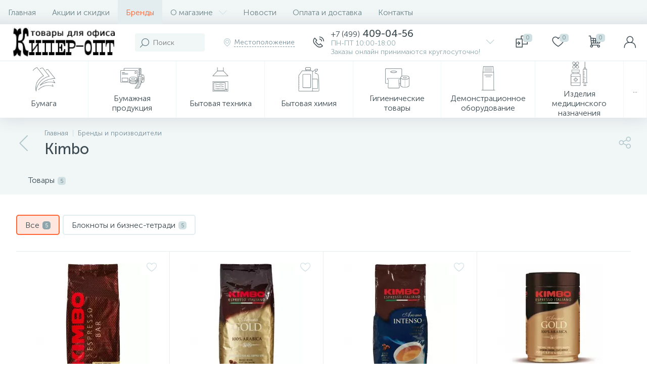

--- FILE ---
content_type: text/html; charset=UTF-8
request_url: https://o-keeper.ru/brands/kimbo/
body_size: 163609
content:
<!DOCTYPE html>
<html lang="ru">
	<head>
 <meta http-equiv="X-UA-Compatible" content="IE=edge" />
 <meta name="viewport" content="width=device-width, initial-scale=1, maximum-scale=1, user-scalable=no" /> 
 <link rel="preload" href="/bitrix/templates/enext/fonts/MuseoSansCyrl-300.woff" as="font" type="font/woff" crossorigin />
 <link rel="preload" href="/bitrix/templates/enext/fonts/MuseoSansCyrl-500.woff" as="font" type="font/woff" crossorigin />
 <link rel="preload" href="/bitrix/templates/enext/fonts/MuseoSansCyrl-700.woff" as="font" type="font/woff" crossorigin />
 <title>Купить Kimbo оптом в Москве</title>
 <meta http-equiv="Content-Type" content="text/html; charset=UTF-8" />
<meta name="robots" content="index, follow" />
<meta name="keywords" content="Kimbo оптом" />
<meta name="description" content="Купить продукцию Kimbo в Москве оптом и в розницу" />









<script type="text/javascript">if(!window.BX)window.BX={};if(!window.BX.message)window.BX.message=function(mess){if(typeof mess==='object'){for(let i in mess) {BX.message[i]=mess[i];} return true;}};</script>
<script type="text/javascript">(window.BX||top.BX).message({'JS_CORE_LOADING':'Загрузка...','JS_CORE_NO_DATA':'- Нет данных -','JS_CORE_WINDOW_CLOSE':'Закрыть','JS_CORE_WINDOW_EXPAND':'Развернуть','JS_CORE_WINDOW_NARROW':'Свернуть в окно','JS_CORE_WINDOW_SAVE':'Сохранить','JS_CORE_WINDOW_CANCEL':'Отменить','JS_CORE_WINDOW_CONTINUE':'Продолжить','JS_CORE_H':'ч','JS_CORE_M':'м','JS_CORE_S':'с','JSADM_AI_HIDE_EXTRA':'Скрыть лишние','JSADM_AI_ALL_NOTIF':'Показать все','JSADM_AUTH_REQ':'Требуется авторизация!','JS_CORE_WINDOW_AUTH':'Войти','JS_CORE_IMAGE_FULL':'Полный размер'});</script>

<script type="text/javascript" src="/bitrix/js/main/core/core.min.js?1768669015252123"></script>

<script>BX.setJSList(['/bitrix/js/main/core/core_ajax.js','/bitrix/js/main/core/core_promise.js','/bitrix/js/main/polyfill/promise/js/promise.js','/bitrix/js/main/loadext/loadext.js','/bitrix/js/main/loadext/extension.js','/bitrix/js/main/polyfill/promise/js/promise.js','/bitrix/js/main/polyfill/find/js/find.js','/bitrix/js/main/polyfill/includes/js/includes.js','/bitrix/js/main/polyfill/matches/js/matches.js','/bitrix/js/ui/polyfill/closest/js/closest.js','/bitrix/js/main/polyfill/fill/main.polyfill.fill.js','/bitrix/js/main/polyfill/find/js/find.js','/bitrix/js/main/polyfill/matches/js/matches.js','/bitrix/js/main/polyfill/core/dist/polyfill.bundle.js','/bitrix/js/main/core/core.js','/bitrix/js/main/polyfill/intersectionobserver/js/intersectionobserver.js','/bitrix/js/main/lazyload/dist/lazyload.bundle.js','/bitrix/js/main/polyfill/core/dist/polyfill.bundle.js','/bitrix/js/main/parambag/dist/parambag.bundle.js']);
BX.setCSSList(['/bitrix/js/main/core/css/core.css','/bitrix/js/main/lazyload/dist/lazyload.bundle.css','/bitrix/js/main/parambag/dist/parambag.bundle.css']);</script>
<script type="text/javascript">(window.BX||top.BX).message({'ENEXT_ITI_COUNTRY_AF':'Афганистан','ENEXT_ITI_COUNTRY_AL':'Албания','ENEXT_ITI_COUNTRY_DZ':'Алжир','ENEXT_ITI_COUNTRY_AS':'Американское Самоа','ENEXT_ITI_COUNTRY_AD':'Андорра','ENEXT_ITI_COUNTRY_AO':'Ангола','ENEXT_ITI_COUNTRY_AI':'Ангилья','ENEXT_ITI_COUNTRY_AG':'Антигуа и Барбуда','ENEXT_ITI_COUNTRY_AR':'Аргентина','ENEXT_ITI_COUNTRY_AM':'Армения','ENEXT_ITI_COUNTRY_AW':'Аруба','ENEXT_ITI_COUNTRY_AU':'Австралия','ENEXT_ITI_COUNTRY_AT':'Австрия','ENEXT_ITI_COUNTRY_AZ':'Азербайджан','ENEXT_ITI_COUNTRY_BS':'Багамские о-ва','ENEXT_ITI_COUNTRY_BH':'Бахрейн','ENEXT_ITI_COUNTRY_BD':'Бангладеш','ENEXT_ITI_COUNTRY_BB':'Барбадос','ENEXT_ITI_COUNTRY_BY':'Беларусь','ENEXT_ITI_COUNTRY_BE':'Бельгия','ENEXT_ITI_COUNTRY_BZ':'Белиз','ENEXT_ITI_COUNTRY_BJ':'Бенин','ENEXT_ITI_COUNTRY_BM':'Бермудские острова','ENEXT_ITI_COUNTRY_BT':'Бутан','ENEXT_ITI_COUNTRY_BO':'Боливия','ENEXT_ITI_COUNTRY_BA':'Босния и Герцеговина','ENEXT_ITI_COUNTRY_BW':'Ботсвана','ENEXT_ITI_COUNTRY_BR':'Бразилия','ENEXT_ITI_COUNTRY_IO':'Британская тер. в ИО','ENEXT_ITI_COUNTRY_VG':'Виргинские острова','ENEXT_ITI_COUNTRY_BN':'Бруней','ENEXT_ITI_COUNTRY_BG':'Болгария','ENEXT_ITI_COUNTRY_BF':'Буркина-Фасо','ENEXT_ITI_COUNTRY_BI':'Бурунди','ENEXT_ITI_COUNTRY_KH':'Камбоджа','ENEXT_ITI_COUNTRY_CM':'Камерун','ENEXT_ITI_COUNTRY_CA':'Канада','ENEXT_ITI_COUNTRY_CV':'Кабо-Верде','ENEXT_ITI_COUNTRY_BQ':'Карибские Нидерланды','ENEXT_ITI_COUNTRY_KY':'Каймановы острова','ENEXT_ITI_COUNTRY_CF':'ЦАР','ENEXT_ITI_COUNTRY_TD':'Чад','ENEXT_ITI_COUNTRY_CL':'Чили','ENEXT_ITI_COUNTRY_CN':'Китай','ENEXT_ITI_COUNTRY_CX':'Остров Рождества','ENEXT_ITI_COUNTRY_CC':'Кокосовые острова','ENEXT_ITI_COUNTRY_CO':'Колумбия','ENEXT_ITI_COUNTRY_KM':'Коморские острова','ENEXT_ITI_COUNTRY_CD':'Конго (ДРК)','ENEXT_ITI_COUNTRY_CG':'Конго (Республика)','ENEXT_ITI_COUNTRY_CK':'Острова Кука','ENEXT_ITI_COUNTRY_CR':'Коста Рика','ENEXT_ITI_COUNTRY_CI':'Кот-д\'Ивуар','ENEXT_ITI_COUNTRY_HR':'Хорватия','ENEXT_ITI_COUNTRY_CU':'Куба','ENEXT_ITI_COUNTRY_CW':'Курасао','ENEXT_ITI_COUNTRY_CY':'Кипр','ENEXT_ITI_COUNTRY_CZ':'Чехия','ENEXT_ITI_COUNTRY_DK':'Дания','ENEXT_ITI_COUNTRY_DJ':'Джибути','ENEXT_ITI_COUNTRY_DM':'Доминика','ENEXT_ITI_COUNTRY_DO':'Доминикана','ENEXT_ITI_COUNTRY_EC':'Эквадор','ENEXT_ITI_COUNTRY_EG':'Египет','ENEXT_ITI_COUNTRY_SV':'Сальвадор','ENEXT_ITI_COUNTRY_GQ':'Экваториальная Гвинея','ENEXT_ITI_COUNTRY_ER':'Эритрея','ENEXT_ITI_COUNTRY_EE':'Эстония','ENEXT_ITI_COUNTRY_ET':'Эфиопия','ENEXT_ITI_COUNTRY_FK':'Фолклендские острова','ENEXT_ITI_COUNTRY_FO':'Фарерские острова','ENEXT_ITI_COUNTRY_FJ':'Фиджи','ENEXT_ITI_COUNTRY_FI':'Финляндия','ENEXT_ITI_COUNTRY_FR':'Франция','ENEXT_ITI_COUNTRY_GF':'Французская Гвиана','ENEXT_ITI_COUNTRY_PF':'Французская Полинезия','ENEXT_ITI_COUNTRY_GA':'Габон','ENEXT_ITI_COUNTRY_GM':'Гамбия','ENEXT_ITI_COUNTRY_GE':'Грузия','ENEXT_ITI_COUNTRY_DE':'Германия','ENEXT_ITI_COUNTRY_GH':'Гана','ENEXT_ITI_COUNTRY_GI':'Гибралтар','ENEXT_ITI_COUNTRY_GR':'Греция','ENEXT_ITI_COUNTRY_GL':'Гренландия','ENEXT_ITI_COUNTRY_GD':'Гренада','ENEXT_ITI_COUNTRY_GP':'Гваделупа','ENEXT_ITI_COUNTRY_GU':'Гуам','ENEXT_ITI_COUNTRY_GT':'Гватемала','ENEXT_ITI_COUNTRY_GG':'Гернси','ENEXT_ITI_COUNTRY_GN':'Гвинея','ENEXT_ITI_COUNTRY_GW':'Гвинея-Бисау','ENEXT_ITI_COUNTRY_GY':'Гайана','ENEXT_ITI_COUNTRY_HT':'Гаити','ENEXT_ITI_COUNTRY_HN':'Гондурас','ENEXT_ITI_COUNTRY_HK':'Гонконг','ENEXT_ITI_COUNTRY_HU':'Венгрия','ENEXT_ITI_COUNTRY_IS':'Исландия','ENEXT_ITI_COUNTRY_IN':'Индия','ENEXT_ITI_COUNTRY_ID':'Индонезия','ENEXT_ITI_COUNTRY_IR':'Иран','ENEXT_ITI_COUNTRY_IQ':'Ирак','ENEXT_ITI_COUNTRY_IE':'Ирландия','ENEXT_ITI_COUNTRY_IM':'Остров Мэн','ENEXT_ITI_COUNTRY_IL':'Израиль','ENEXT_ITI_COUNTRY_IT':'Италия','ENEXT_ITI_COUNTRY_JM':'Ямайка','ENEXT_ITI_COUNTRY_JP':'Япония','ENEXT_ITI_COUNTRY_JE':'Джерси','ENEXT_ITI_COUNTRY_JO':'Иордания','ENEXT_ITI_COUNTRY_KZ':'Казахстан','ENEXT_ITI_COUNTRY_KE':'Кения','ENEXT_ITI_COUNTRY_KI':'Кирибати','ENEXT_ITI_COUNTRY_XK':'Косово','ENEXT_ITI_COUNTRY_KW':'Кувейт','ENEXT_ITI_COUNTRY_KG':'Киргизия','ENEXT_ITI_COUNTRY_LA':'Лаос','ENEXT_ITI_COUNTRY_LV':'Латвия','ENEXT_ITI_COUNTRY_LB':'Ливан','ENEXT_ITI_COUNTRY_LS':'Лесото','ENEXT_ITI_COUNTRY_LR':'Либерия','ENEXT_ITI_COUNTRY_LY':'Ливия','ENEXT_ITI_COUNTRY_LI':'Лихтенштейн','ENEXT_ITI_COUNTRY_LT':'Литва','ENEXT_ITI_COUNTRY_LU':'Люксембург','ENEXT_ITI_COUNTRY_MO':'Макао','ENEXT_ITI_COUNTRY_MK':'Македония','ENEXT_ITI_COUNTRY_MG':'Мадагаскар','ENEXT_ITI_COUNTRY_MW':'Малави','ENEXT_ITI_COUNTRY_MY':'Малайзия','ENEXT_ITI_COUNTRY_MV':'Мальдивы','ENEXT_ITI_COUNTRY_ML':'Мали','ENEXT_ITI_COUNTRY_MT':'Мальта','ENEXT_ITI_COUNTRY_MH':'Маршалловы острова','ENEXT_ITI_COUNTRY_MQ':'Мартиника','ENEXT_ITI_COUNTRY_MR':'Мавритания','ENEXT_ITI_COUNTRY_MU':'Маврикий','ENEXT_ITI_COUNTRY_YT':'Майотта','ENEXT_ITI_COUNTRY_MX':'Мексика','ENEXT_ITI_COUNTRY_FM':'Микронезия','ENEXT_ITI_COUNTRY_MD':'Молдова','ENEXT_ITI_COUNTRY_MC':'Монако','ENEXT_ITI_COUNTRY_MN':'Монголия','ENEXT_ITI_COUNTRY_ME':'Черногория','ENEXT_ITI_COUNTRY_MS':'Монсеррат','ENEXT_ITI_COUNTRY_MA':'Марокко','ENEXT_ITI_COUNTRY_MZ':'Мозамбик','ENEXT_ITI_COUNTRY_MM':'Мьянма','ENEXT_ITI_COUNTRY_NA':'Намибия','ENEXT_ITI_COUNTRY_NR':'Науру','ENEXT_ITI_COUNTRY_NP':'Непал','ENEXT_ITI_COUNTRY_NL':'Нидерланды','ENEXT_ITI_COUNTRY_NC':'Новая Каледония','ENEXT_ITI_COUNTRY_NZ':'Новая Зеландия','ENEXT_ITI_COUNTRY_NI':'Никарагуа','ENEXT_ITI_COUNTRY_NE':'Нигер','ENEXT_ITI_COUNTRY_NG':'Нигерия','ENEXT_ITI_COUNTRY_NU':'Ниуэ','ENEXT_ITI_COUNTRY_NF':'Остров Норфолк','ENEXT_ITI_COUNTRY_KP':'Северная Корея','ENEXT_ITI_COUNTRY_MP':'СМО','ENEXT_ITI_COUNTRY_NO':'Норвегия','ENEXT_ITI_COUNTRY_OM':'Оман','ENEXT_ITI_COUNTRY_PK':'Пакистан','ENEXT_ITI_COUNTRY_PW':'Палау','ENEXT_ITI_COUNTRY_PS':'Палестина','ENEXT_ITI_COUNTRY_PA':'Панама','ENEXT_ITI_COUNTRY_PG':'Папуа - Новая Гвинея','ENEXT_ITI_COUNTRY_PY':'Парагвай','ENEXT_ITI_COUNTRY_PE':'Перу','ENEXT_ITI_COUNTRY_PH':'Филиппины','ENEXT_ITI_COUNTRY_PL':'Польша','ENEXT_ITI_COUNTRY_PT':'Португалия','ENEXT_ITI_COUNTRY_PR':'Пуэрто-Рико','ENEXT_ITI_COUNTRY_QA':'Катар','ENEXT_ITI_COUNTRY_RE':'Реюньон','ENEXT_ITI_COUNTRY_RO':'Румыния','ENEXT_ITI_COUNTRY_RU':'Россия','ENEXT_ITI_COUNTRY_RW':'Руанда','ENEXT_ITI_COUNTRY_BL':'Сен-Бартелеми','ENEXT_ITI_COUNTRY_SH':'Остров Святой Елены','ENEXT_ITI_COUNTRY_KN':'Сент-Китс и Невис','ENEXT_ITI_COUNTRY_LC':'Сент-Люсия','ENEXT_ITI_COUNTRY_MF':'Сен-Мартен','ENEXT_ITI_COUNTRY_PM':'Сен-Пьер и Микелон','ENEXT_ITI_COUNTRY_VC':'Сент-Винсент и Гренадины','ENEXT_ITI_COUNTRY_WS':'Самоа','ENEXT_ITI_COUNTRY_SM':'Сан-Марино','ENEXT_ITI_COUNTRY_ST':'Сан-Томе и Принсипи','ENEXT_ITI_COUNTRY_SA':'Саудовская Аравия','ENEXT_ITI_COUNTRY_SN':'Сенегал','ENEXT_ITI_COUNTRY_RS':'Сербия','ENEXT_ITI_COUNTRY_SC':'Сейшельские острова','ENEXT_ITI_COUNTRY_SL':'Сьерра-Леоне','ENEXT_ITI_COUNTRY_SG':'Сингапур','ENEXT_ITI_COUNTRY_SX':'Синт-Мартен','ENEXT_ITI_COUNTRY_SK':'Словакия','ENEXT_ITI_COUNTRY_SI':'Словения','ENEXT_ITI_COUNTRY_SB':'Соломоновы острова','ENEXT_ITI_COUNTRY_SO':'Сомали','ENEXT_ITI_COUNTRY_ZA':'Южная Африка','ENEXT_ITI_COUNTRY_KR':'Южная Корея','ENEXT_ITI_COUNTRY_SS':'Южный Судан','ENEXT_ITI_COUNTRY_ES':'Испания','ENEXT_ITI_COUNTRY_LK':'Шри-Ланка','ENEXT_ITI_COUNTRY_SD':'Судан','ENEXT_ITI_COUNTRY_SR':'Суринам','ENEXT_ITI_COUNTRY_SJ':'Шпицберген и Ян Майен','ENEXT_ITI_COUNTRY_SZ':'Свазиленд','ENEXT_ITI_COUNTRY_SE':'Швеция','ENEXT_ITI_COUNTRY_CH':'Швейцария','ENEXT_ITI_COUNTRY_SY':'Сирия','ENEXT_ITI_COUNTRY_TW':'Тайвань','ENEXT_ITI_COUNTRY_TJ':'Таджикистан','ENEXT_ITI_COUNTRY_TZ':'Танзания','ENEXT_ITI_COUNTRY_TH':'Таиланд','ENEXT_ITI_COUNTRY_TL':'Восточный Тимор','ENEXT_ITI_COUNTRY_TG':'Того','ENEXT_ITI_COUNTRY_TK':'Токелау','ENEXT_ITI_COUNTRY_TO':'Тонга','ENEXT_ITI_COUNTRY_TT':'Тринидад и Тобаго','ENEXT_ITI_COUNTRY_TN':'Тунис','ENEXT_ITI_COUNTRY_TR':'Турция','ENEXT_ITI_COUNTRY_TM':'Туркменистан','ENEXT_ITI_COUNTRY_TC':'Острова Теркс и Кайкос','ENEXT_ITI_COUNTRY_TV':'Тувалу','ENEXT_ITI_COUNTRY_VI':'Виргинские острова США','ENEXT_ITI_COUNTRY_UG':'Уганда','ENEXT_ITI_COUNTRY_UA':'Украина','ENEXT_ITI_COUNTRY_AE':'ОАЭ','ENEXT_ITI_COUNTRY_GB':'Великобритания','ENEXT_ITI_COUNTRY_US':'США','ENEXT_ITI_COUNTRY_UY':'Уругвай','ENEXT_ITI_COUNTRY_UZ':'Узбекистан','ENEXT_ITI_COUNTRY_VU':'Вануату','ENEXT_ITI_COUNTRY_VA':'Ватикан','ENEXT_ITI_COUNTRY_VE':'Венесуэла','ENEXT_ITI_COUNTRY_VN':'Вьетнам','ENEXT_ITI_COUNTRY_WF':'Уоллис и Футуна','ENEXT_ITI_COUNTRY_EH':'Западная Сахара','ENEXT_ITI_COUNTRY_YE':'Йемен','ENEXT_ITI_COUNTRY_ZM':'Замбия','ENEXT_ITI_COUNTRY_ZW':'Зимбабве','ENEXT_ITI_COUNTRY_AX':'Аландские острова'});</script>
<script type="text/javascript">(window.BX||top.BX).message({'LANGUAGE_ID':'ru','FORMAT_DATE':'DD.MM.YYYY','FORMAT_DATETIME':'DD.MM.YYYY HH:MI:SS','COOKIE_PREFIX':'KEEPER_SM','SERVER_TZ_OFFSET':'10800','SITE_ID':'s1','SITE_DIR':'/','USER_ID':'','SERVER_TIME':'1768997678','USER_TZ_OFFSET':'0','USER_TZ_AUTO':'Y','bitrix_sessid':'0182538186c0d764e9ac82c3a3ba6ee6'});</script>


<script type="text/javascript" src="/bitrix/cache/js/s1/enext/kernel_main/kernel_main_v1.js?176896928810092"></script>
<script type="text/javascript" src="/bitrix/cache/js/s1/enext/kernel_main_polyfill_customevent/kernel_main_polyfill_customevent_v1.js?17689692881051"></script>
<script type="text/javascript" src="/bitrix/js/ui/dexie/dist/dexie.bitrix.bundle.min.js?176866901760291"></script>
<script type="text/javascript" src="/bitrix/js/main/core/core_ls.min.js?17686690157365"></script>
<script type="text/javascript" src="/bitrix/js/main/core/core_frame_cache.min.js?176866901510532"></script>
<script type="text/javascript" src="/bitrix/js/main/jquery/jquery-2.1.3.min.min.js?176866901684283"></script>
<script type="text/javascript" src="/bitrix/js/altop.enext/intlTelInput/intlTelInput.min.js?176866901736995"></script>
<script type="text/javascript" src="/bitrix/js/main/popup/dist/main.popup.bundle.min.js?176866901658529"></script>
<script type="text/javascript" src="/bitrix/js/currency/core_currency.min.js?17686690181854"></script>
<script type="text/javascript" src="/bitrix/js/bxwebru.imgoptim/polyfills.js?17686690187392"></script>
<script type="text/javascript" src="/bitrix/js/bxwebru.imgoptim/webp-hero.js?1768669018325401"></script>
<script type="text/javascript" src="/bitrix/js/bxwebru.imgoptim/webp-worker.js?176866901886"></script>
<script type="text/javascript">BX.setJSList(['/bitrix/js/main/core/core_fx.js','/bitrix/js/main/polyfill/customevent/main.polyfill.customevent.js','/bitrix/templates/enext/components/bitrix/news.detail/brand/script.js','/bitrix/templates/enext/js/owlCarousel/owl.carousel.min.js','/bitrix/templates/enext/components/bitrix/catalog.section/.default/script.js','/bitrix/templates/enext/components/bitrix/catalog.item/.default/script.js','/bitrix/templates/enext/js/bootstrap.min.js','/bitrix/templates/enext/js/formValidation.min.js','/bitrix/templates/enext/js/inputmask.min.js','/bitrix/templates/enext/js/jquery.hoverIntent.min.js','/bitrix/templates/enext/js/moremenu.min.js','/bitrix/templates/enext/js/scrollbar/jquery.scrollbar.min.js','/bitrix/templates/enext/js/main.min.js','/bitrix/templates/enext/js/custom.js','/bitrix/templates/enext/components/bitrix/menu/horizontal_multilevel/script.js','/bitrix/components/altop/search.title/script.js','/bitrix/components/altop/geo.location.enext/templates/.default/script.js','/bitrix/templates/enext/components/bitrix/news.list/header_contacts/script.js','/bitrix/templates/enext/components/bitrix/catalog.compare.list/.default/script.js','/bitrix/components/altop/sale.basket.basket.line/templates/.default/script.js','/bitrix/components/altop/user.enext/templates/.default/script.js','/bitrix/templates/enext/components/bitrix/menu/catalog_menu_option_3_4_5/script.js','/bitrix/templates/enext/components/bitrix/catalog.products.viewed/.default/script.js']);</script>
<script type="text/javascript">BX.setCSSList(['/bitrix/templates/enext/components/bitrix/news/brands/style.css','/bitrix/templates/enext/components/bitrix/news.detail/brand/style.css','/bitrix/templates/enext/js/owlCarousel/owl.carousel.min.css','/bitrix/templates/enext/components/bitrix/catalog.section/.default/style.css','/bitrix/templates/enext/components/bitrix/catalog.product.subscribe/.default/style.css','/bitrix/templates/enext/components/bitrix/catalog.item/.default/style.css','/bitrix/templates/enext/css/animation.min.css','/bitrix/templates/enext/css/csshake-default.min.css','/bitrix/templates/enext/js/scrollbar/jquery.scrollbar.min.css','/bitrix/templates/enext/css/bootstrap.min.css','/bitrix/templates/enext/css/AVADOS~2.CSS','/bitrix/templates/enext/css/uinext2020min.min.css','/bitrix/templates/enext/css/famin.min.css','/bitrix/templates/enext/css/efn/01-power-tools-efn.min.css','/bitrix/templates/enext/css/efn/03-garden-tools-efn.min.css','/bitrix/templates/enext/css/efn/05-electricity-efn.min.css','/bitrix/templates/enext/css/efn/06-hand-tools-efn.min.css','/bitrix/templates/enext/css/efn/07-building-materials-efn.min.css','/bitrix/templates/enext/css/efn/08-sanitary-ware-efn.min.css','/bitrix/templates/enext/css/efn/09-heating-cooling-efn.min.css','/bitrix/templates/enext/css/efn/10-security-fire-alarm-efn.min.css','/bitrix/templates/enext/css/efn/15-garden-efn.min.css','/bitrix/templates/enext/components/bitrix/menu/horizontal_multilevel/style.css','/bitrix/components/altop/search.title/templates/visual/style.css','/bitrix/templates/enext/components/bitrix/sale.location.selector.search/slide_panel/style.min.css','/bitrix/templates/enext/components/bitrix/menu/user_menu/style.css','/bitrix/templates/enext/components/bitrix/menu/catalog_menu_option_3_4_5/style.css','/bitrix/templates/enext/styles.css','/bitrix/templates/enext/template_styles.css','/bitrix/templates/enext/colors.min.css','/bitrix/templates/enext/schemes/ORANGE/colors.min.css','/bitrix/templates/enext/custom.css']);</script>
<script type="text/javascript">var bxDate = new Date(); document.cookie="KEEPER_SM_TIME_ZONE="+bxDate.getTimezoneOffset()+"; path=/; expires=Fri, 01 Jan 2027 00:00:00 +0300"</script>
<script type="text/javascript">
 (function () {
 "use strict";

 var counter = function ()
 {
 var cookie = (function (name) {
 var parts = ("; " + document.cookie).split("; " + name + "=");
 if (parts.length == 2) {
 try {return JSON.parse(decodeURIComponent(parts.pop().split(";").shift()));}
 catch (e) {}
 }
 })("BITRIX_CONVERSION_CONTEXT_s1");

 if (cookie && cookie.EXPIRE >= BX.message("SERVER_TIME"))
 return;

 var request = new XMLHttpRequest();
 request.open("POST", "/bitrix/tools/conversion/ajax_counter.php", true);
 request.setRequestHeader("Content-type", "application/x-www-form-urlencoded");
 request.send(
 "SITE_ID="+encodeURIComponent("s1")+
 "&sessid="+encodeURIComponent(BX.bitrix_sessid())+
 "&HTTP_REFERER="+encodeURIComponent(document.referrer)
 );
 };

 if (window.frameRequestStart === true)
 BX.addCustomEvent("onFrameDataReceived", counter);
 else
 BX.ready(counter);
 })();
 </script>
<link rel='preload' href='/bitrix/templates/enext/fonts/uinext2020min.woff' as='font' type='font/woff' crossorigin />
<link rel='preload' href='/bitrix/templates/enext/fonts/famin.woff' as='font' type='font/woff' crossorigin />
<link rel='preload' href='/bitrix/templates/enext/fonts/efn/01-power-tools-efn.woff' as='font' type='font/woff' crossorigin />
<link rel='preload' href='/bitrix/templates/enext/fonts/efn/03-garden-tools-efn.woff' as='font' type='font/woff' crossorigin />
<link rel='preload' href='/bitrix/templates/enext/fonts/efn/05-electricity-efn.woff' as='font' type='font/woff' crossorigin />
<link rel='preload' href='/bitrix/templates/enext/fonts/efn/06-hand-tools-efn.woff' as='font' type='font/woff' crossorigin />
<link rel='preload' href='/bitrix/templates/enext/fonts/efn/07-building-materials-efn.woff' as='font' type='font/woff' crossorigin />
<link rel='preload' href='/bitrix/templates/enext/fonts/efn/08-sanitary-ware-efn.woff' as='font' type='font/woff' crossorigin />
<link rel='preload' href='/bitrix/templates/enext/fonts/efn/09-heating-cooling-efn.woff' as='font' type='font/woff' crossorigin />
<link rel='preload' href='/bitrix/templates/enext/fonts/efn/10-security-fire-alarm-efn.woff' as='font' type='font/woff' crossorigin />
<link rel='preload' href='/bitrix/templates/enext/fonts/efn/15-garden-efn.woff' as='font' type='font/woff' crossorigin />
<link rel='icon' type='image/png' href='/upload/enext/1ee/1eef7bc26585f1ef381e59020a19927a.png' />
<link rel='apple-touch-icon' href='/upload/enext/1ee/1eef7bc26585f1ef381e59020a19927a.png' />
<link rel='apple-touch-icon' sizes='180x180' href='/upload/enext/1ee/1eef7bc26585f1ef381e59020a19927a.png' />
<meta name='theme-color' content='#ff6634' />
<meta name='msapplication-navbutton-color' content='#ff6634' />
<meta name='apple-mobile-web-app-status-bar-style' content='#ff6634' />
<meta property='og:title' content='Kimbo' />
<meta property='og:description' content='Купить продукцию Kimbo в Москве оптом и в розницу' />
<meta property='og:url' content='https://o-keeper.ru/brands/kimbo/' />



<script type="text/javascript" src="/bitrix/cache/js/s1/enext/template_bde2bec60835c7a83604f26fc6711fbb/template_bde2bec60835c7a83604f26fc6711fbb_v1.js?1768969288359634"></script>
<script type="text/javascript" src="/bitrix/cache/js/s1/enext/page_a5e9f7d6e8892ea1bfe16f6fbd854353/page_a5e9f7d6e8892ea1bfe16f6fbd854353_v1.js?1768972001122513"></script>
<script type="text/javascript">var _ba = _ba || []; _ba.push(["aid", "4237fcacad0fadbd508ab5510ef4e446"]); _ba.push(["host", "o-keeper.ru"]); (function() {var ba = document.createElement("script"); ba.type = "text/javascript"; ba.async = true;ba.src = (document.location.protocol == "https:" ? "https://" : "http://") + "bitrix.info/ba.js";var s = document.getElementsByTagName("script")[0];s.parentNode.insertBefore(ba, s);})();</script>


	<meta property="og:type" content="website" /><meta property="og:image" content="https://o-keeper.ru/upload/iblock/017/017604ec86c3873492f13bdf87f91cc4.jpg" /><meta property="og:image:width" content="1600" /><meta property="og:image:height" content="480" /><link rel="image_src" href="https://o-keeper.ru/upload/iblock/017/017604ec86c3873492f13bdf87f91cc4.jpg" /></head>
	<body class="slide-menu-option-5" data-img-webp="true"><style> .brands-container .description{margin-top:64px}.brands-container>div:first-child{margin-top:0}.collections-other{margin-top:64px}@media(max-width:991px){.brands-container .description{margin-top:32px}.collections-other{margin-top:32px}}.brands-detail{margin-top:-40px}.brands-detail-tabs-container{width:100vw;margin-left:-moz-calc((100vw - 100%)/ -2);margin-left:-webkit-calc((100vw - 100%)/ -2);margin-left:calc((100vw - 100%)/ -2);background:#f1f6f7}.slide-menu-option-1-active .brands-detail-tabs-container{width:-moz-calc(100vw - 324px);width:-webkit-calc(100vw - 324px);width:calc(100vw - 324px);margin-left:-moz-calc((100vw - 324px - 100%)/ -2);margin-left:-webkit-calc((100vw - 324px - 100%)/ -2);margin-left:calc((100vw - 324px - 100%)/ -2)}.slide-menu-option-2 .brands-detail-tabs-container{width:-moz-calc(100vw - 72px);width:-webkit-calc(100vw - 72px);width:calc(100vw - 72px);margin-left:-moz-calc((100vw - 72px - 100%)/ -2);margin-left:-webkit-calc((100vw - 72px - 100%)/ -2);margin-left:calc((100vw - 72px - 100%)/ -2)}.container-ws .brands-detail-tabs-container,.slide-menu-option-1-active .container-ws .brands-detail-tabs-container,.slide-menu-option-2 .container-ws .brands-detail-tabs-container{width:auto;margin-left:-32px;margin-right:-32px}.page-container .brands-detail-tabs-container,.slide-menu-option-1-active .page-container .brands-detail-tabs-container,.slide-menu-option-2 .page-container .brands-detail-tabs-container{width:auto;margin-left:-61px;margin-right:-61px}.container-ws .brands-detail-tabs-block{padding:0 32px}.brands-detail-tabs-block.fixed{position:fixed;left:0;right:0;-webkit-box-shadow:0 0 32px rgba(61,75,82,.16);-moz-box-shadow:0 0 32px rgba(61,75,82,.16);box-shadow:0 0 32px rgba(61,75,82,.16);background-color:#f1f6f7;z-index:203}.slide-menu-option-1-active .brands-detail-tabs-block.fixed{left:324px}.slide-menu-option-2 .brands-detail-tabs-block.fixed{left:72px}.brands-detail-tabs-scroll{width:1176px;margin-left:auto;margin-right:auto;position:relative}.container-ws .brands-detail-tabs-scroll{width:100%;margin:0}.brands-detail-tabs-scroll .owl-next,.brands-detail-tabs-scroll .owl-prev{width:64px;display:flex;flex-direction:column;justify-content:center;position:absolute;top:0;bottom:0;z-index:200;cursor:pointer}.brands-detail-tabs-block.fixed .brands-detail-tabs-scroll .owl-next,.brands-detail-tabs-block.fixed .brands-detail-tabs-scroll .owl-prev{z-index:202}.brands-detail-tabs-scroll .owl-next.disabled,.brands-detail-tabs-scroll .owl-prev.disabled{display:none}.brands-detail-tabs-scroll .owl-prev{left:0;background:-moz-linear-gradient(right,rgba(241,246,247,0) 0,#f1f6f7 44px,#f1f6f7 44px);background:-webkit-linear-gradient(right,rgba(241,246,247,0) 0,#f1f6f7 44px,#f1f6f7 44px);background:linear-gradient(to left,rgba(241,246,247,0) 0,#f1f6f7 44px,#f1f6f7 44px)}.brands-detail-tabs-scroll .owl-next{align-items:flex-end;right:0;background:-moz-linear-gradient(left,rgba(241,246,247,0) 0,#f1f6f7 44px,#f1f6f7 44px);background:-webkit-linear-gradient(left,rgba(241,246,247,0) 0,#f1f6f7 44px,#f1f6f7 44px);background:linear-gradient(to right,rgba(241,246,247,0) 0,#f1f6f7 44px,#f1f6f7 44px)}.brands-detail-tabs-scroll .owl-next i,.brands-detail-tabs-scroll .owl-prev i{font-size:16px;color:#b2c7cb;-webkit-transition:all .15s ease 0s;-moz-transition:all .15s ease 0s;-o-transition:all .15s ease 0s;transition:all .15s ease 0s}.bx-no-touch .brands-detail-tabs-scroll .owl-next:hover i,.bx-no-touch .brands-detail-tabs-scroll .owl-prev:hover i,.bx-touch .brands-detail-tabs-scroll .owl-next:active i,.bx-touch .brands-detail-tabs-scroll .owl-prev:active i{color:#6639b6}.brands-detail-tabs-list{width:100%;margin:0;padding:0;list-style:none;overflow:hidden}.brands-detail-tabs-list:after{display:table;clear:both;content:""}.brands-detail-tab{height:56px;display:table-cell;vertical-align:middle;padding:0 24px;position:relative;white-space:nowrap;cursor:pointer;-webkit-transition:all .15s ease 0s;-moz-transition:all .15s ease 0s;-o-transition:all .15s ease 0s;transition:all .15s ease 0s}.bx-no-touch .brands-detail-tab:hover,.bx-touch .brands-detail-tab:active{color:#6639b6}.brands-detail-tab:after{height:0;position:absolute;left:0;right:0;bottom:0;content:"";background:#6639b6}.brands-detail-tab.active:after{height:2px}.brands-detail-tab>span{display:inline-block;vertical-align:middle;margin-left:6px;padding:2px 5px 1px;font-size:11px;color:#6e858a;line-height:13px;-moz-border-radius:5px;-webkit-border-radius:5px;-khtml-border-radius:5px;border-radius:5px;background:#d0e0e3}.brands-detail-preview-text{margin-top:40px}.brands-detail-collections-container,.brands-detail-detail-text,.brands-detail-products-container{margin-top:64px}.brands-detail-collections-container:first-child,.brands-detail-detail-text:first-child,.brands-detail-products-container:first-child{margin-top:40px}.brands-detail-sections-links{display:flex;flex-wrap:wrap;margin-left:-6px;margin-top:-6px;margin-bottom:32px}.brands-detail-section-link{margin-left:6px;margin-top:6px;padding:9px 16px 8px;white-space:nowrap;border:2px solid #e3ecef;-moz-border-radius:5px;-webkit-border-radius:5px;-khtml-border-radius:5px;border-radius:5px;cursor:pointer;-webkit-transition:all .15s ease 0s;-moz-transition:all .15s ease 0s;-o-transition:all .15s ease 0s;transition:all .15s ease 0s}.bx-no-touch .brands-detail-section-link:hover,.bx-touch .brands-detail-section-link:active{border-color:#8ea6ab;background:#e3ecef}.brands-detail-section-link.active,.bx-no-touch .brands-detail-section-link.active:hover,.bx-touch .brands-detail-section-link.active:active{border-color:#6639b6;background:rgba(102,57,182,.16)}.brands-detail-section-link>span{display:inline-block;vertical-align:middle;margin-left:6px;margin-top:-2px;padding:2px 5px 1px;font-size:11px;color:#6e858a;line-height:13px;-moz-border-radius:5px;-webkit-border-radius:5px;-khtml-border-radius:5px;border-radius:5px;background:#d0e0e3}.brands-detail-section-link.active>span,.bx-no-touch .brands-detail-section-link.active:hover>span,.bx-touch .brands-detail-section-link.active:active>span{color:#fff;background:#8ea6ab}@media(max-width:991px){.brands-detail{margin-top:-32px}.brands-detail-tabs-container,.container-ws .brands-detail-tabs-container,.page-container .brands-detail-tabs-container,.slide-menu-option-1-active .brands-detail-tabs-container,.slide-menu-option-1-active .container-ws .brands-detail-tabs-container,.slide-menu-option-1-active .page-container .brands-detail-tabs-container,.slide-menu-option-2 .brands-detail-tabs-container,.slide-menu-option-2 .container-ws .brands-detail-tabs-container,.slide-menu-option-2 .page-container .brands-detail-tabs-container{width:unset;margin:0 -18px}.container-ws .brands-detail-tabs-block{padding:0}.slide-menu-option-1-active .brands-detail-tabs-block.fixed,.slide-menu-option-2 .brands-detail-tabs-block.fixed{left:0}.brands-detail-tabs-scroll{width:unset;margin:0}.container-ws .brands-detail-tabs-scroll{width:unset}.brands-detail-tabs-scroll .owl-prev{padding-left:18px}.brands-detail-tabs-scroll .owl-next{padding-right:18px}.brands-detail-collections-container,.brands-detail-collections-container:first-child,.brands-detail-detail-text,.brands-detail-detail-text:first-child,.brands-detail-preview-text,.brands-detail-products-container,.brands-detail-products-container:first-child{margin-top:32px}.brands-detail-sections-links{margin-bottom:18px}}@media(min-width:992px) and (max-width:1042px){.slide-menu-option-1-active .brands-detail-tabs-container{width:100vw;margin-left:-moz-calc((100vw - 100%)/ -2);margin-left:-webkit-calc((100vw - 100%)/ -2);margin-left:calc((100vw - 100%)/ -2)}.slide-menu-option-2 .brands-detail-tabs-container{width:100vw;margin-left:-moz-calc((100vw - 100%)/ -2);margin-left:-webkit-calc((100vw - 100%)/ -2);margin-left:calc((100vw - 100%)/ -2)}.page-container .brands-detail-tabs-container,.slide-menu-option-1-active .page-container .brands-detail-tabs-container,.slide-menu-option-2 .page-container .brands-detail-tabs-container{margin-left:-23px;margin-right:-23px}.slide-menu-option-1-active .brands-detail-tabs-block.fixed{left:0}.slide-menu-option-2 .brands-detail-tabs-block.fixed{left:0}.brands-detail-tabs-scroll{width:946px}}@media(min-width:1043px) and (max-width:1271px){.slide-menu-option-1-active .brands-detail-tabs-container{width:100vw;margin-left:-moz-calc((100vw - 100%)/ -2);margin-left:-webkit-calc((100vw - 100%)/ -2);margin-left:calc((100vw - 100%)/ -2)}.page-container .brands-detail-tabs-container,.slide-menu-option-1-active .page-container .brands-detail-tabs-container,.slide-menu-option-2 .page-container .brands-detail-tabs-container{margin-left:-23px;margin-right:-23px}.slide-menu-option-1-active .brands-detail-tabs-block.fixed{left:0}.brands-detail-tabs-scroll{width:946px}}@media(min-width:1272px) and (max-width:1545px){.slide-menu-option-1-active .brands-detail-tabs-container{width:100vw;margin-left:-moz-calc((100vw - 100%)/ -2);margin-left:-webkit-calc((100vw - 100%)/ -2);margin-left:calc((100vw - 100%)/ -2)}.slide-menu-option-1-active .brands-detail-tabs-block.fixed{left:0}}.owl-carousel{display:none;width:100%;-webkit-tap-highlight-color:transparent;position:relative;z-index:1}.owl-carousel .owl-stage{min-width:100%;position:relative;-ms-touch-action:pan-Y;-moz-backface-visibility:hidden}.owl-carousel .owl-stage:after{content:".";display:block;clear:both;visibility:hidden;line-height:0;height:0}.owl-carousel .owl-stage-outer{position:relative;overflow:hidden;-webkit-transform:translate3d(0,0,0)}.owl-carousel .owl-item,.owl-carousel .owl-wrapper{-webkit-backface-visibility:hidden;-moz-backface-visibility:hidden;-ms-backface-visibility:hidden;-webkit-transform:translate3d(0,0,0);-moz-transform:translate3d(0,0,0);-ms-transform:translate3d(0,0,0)}.owl-carousel .owl-item{position:relative;min-height:1px;float:left;-webkit-backface-visibility:hidden;-webkit-tap-highlight-color:transparent;-webkit-touch-callout:none}.owl-carousel .owl-item img{display:block;width:100%}.owl-carousel .owl-dots.disabled,.owl-carousel .owl-nav.disabled{display:none}.owl-carousel .owl-dot,.owl-carousel .owl-nav .owl-next,.owl-carousel .owl-nav .owl-prev{cursor:pointer;cursor:hand;-webkit-user-select:none;-khtml-user-select:none;-moz-user-select:none;-ms-user-select:none;user-select:none}.owl-carousel.owl-loaded{display:block}.owl-carousel.owl-loading{opacity:0;display:block}.owl-carousel.owl-hidden{opacity:0}.owl-carousel.owl-refresh .owl-item{visibility:hidden}.owl-carousel.owl-drag .owl-item{-webkit-user-select:none;-moz-user-select:none;-ms-user-select:none;user-select:none}.owl-carousel.owl-grab{cursor:move;cursor:grab}.owl-carousel.owl-rtl{direction:rtl}.owl-carousel.owl-rtl .owl-item{float:right}.no-js .owl-carousel{display:block}.owl-carousel .animated{animation-duration:1s;animation-fill-mode:both}.owl-carousel .owl-animated-in{z-index:0}.owl-carousel .owl-animated-out{z-index:1}.owl-carousel .fadeOut{animation-name:fadeOut}@keyframes fadeOut{0%{opacity:1}100%{opacity:0}}.owl-height{transition:height .5s ease-in-out}.owl-carousel .owl-item .owl-lazy{opacity:0;transition:opacity .4s ease}.owl-carousel .owl-item img.owl-lazy{transform-style:preserve-3d}.owl-carousel .owl-video-wrapper{position:relative;height:100%;background:#000}.owl-carousel .owl-video-play-icon{position:absolute;height:80px;width:80px;left:50%;top:50%;margin-left:-40px;margin-top:-40px;background:url(/bitrix/templates/enext/js/owlCarousel/owl.video.play.png) no-repeat;cursor:pointer;z-index:1;-webkit-backface-visibility:hidden;transition:transform .1s ease}.owl-carousel .owl-video-play-icon:hover{-ms-transform:scale(1.3,1.3);transform:scale(1.3,1.3)}.owl-carousel .owl-video-playing .owl-video-play-icon,.owl-carousel .owl-video-playing .owl-video-tn{display:none}.owl-carousel .owl-video-tn{opacity:0;height:100%;background-position:center center;background-repeat:no-repeat;background-size:contain;transition:opacity .4s ease}.owl-carousel .owl-video-frame{position:relative;z-index:1;height:100%;width:100%}.catalog-section-container .catalog-section{margin-top:32px}.catalog-section{display:flex;flex-wrap:wrap}.container-ws .bx-catalog-element .catalog-section,.popup-panel .bx-catalog-element .catalog-section{margin-left:0;margin-right:0}.tabs__content .container-ws .catalog-section{margin-bottom:24px}.catalog-section [class*=col-]{margin-bottom:24px}.container-ws .catalog-section.card [class*=col-],.popup-panel .catalog-section.card [class*=col-]{margin-bottom:0;padding-left:0;padding-right:0}.container-ws .catalog-section.card [class*=col-]{width:16.66666667%}.popup-panel .catalog-section.card [class*=col-]{width:25%}.catalog-section.list [class*=col-],.catalog-section.price [class*=col-]{margin-bottom:0}.catalog-section-more{padding-bottom:22px}.container-ws .catalog-section-more,.popup-panel .catalog-section-more{padding:0}.catalog-section-more .btn{width:100%;height:48px}.catalog-section-desc{margin-top:46px}@media(max-width:991px){.catalog-section:before{height:1px;display:block!important;content:""!important;background:#e8edef}.catalog-section.card.two_in_row:before,.catalog-section.list:before,.catalog-section.price:before{width:100%}.catalog-section-list+.catalog-section:before{content:none!important}.catalog-section-container .catalog-section{margin-top:0}.catalog-section-filter-links+.catalog-section,.catalog-section-links+.catalog-section{margin-top:18px}.catalog-section-prev+.catalog-section{margin-top:32px}.container-ws .bx-catalog-element .catalog-section,.popup-panel .bx-catalog-element .catalog-section{margin-left:-18px;margin-right:-18px}.catalog-section.card:not(.two_in_row){flex-direction:column}.tabs__content .container-ws .catalog-section{margin-bottom:0}.catalog-section [class*=col-]{margin-bottom:0}.container-ws .catalog-section.card [class*=col-],.popup-panel .catalog-section.card [class*=col-]{width:100%;padding-left:18px;padding-right:18px}.container-ws .catalog-section.card.two_in_row [class*=col-],.popup-panel .catalog-section.card.two_in_row [class*=col-]{width:50%}.catalog-section-more{margin:0 -18px;padding:0}.catalog-section-more .btn{-moz-border-radius:0;-webkit-border-radius:0;-khtml-border-radius:0;border-radius:0}.catalog-section-desc{margin-top:14px}}@media(min-width:992px) and (max-width:1103px){.container-ws .catalog-section.card [class*=col-]{width:33.33333333%}.popup-panel .catalog-section.card [class*=col-]{width:33.33333333%}}@media(min-width:1104px) and (max-width:1271px){.container-ws .catalog-section.card [class*=col-]{width:25%}}@media(min-width:1272px){.smart-filter-view-left-active .container .catalog-section-container .catalog-section.card [class*=col-]{width:33.33333333%}}@media(min-width:1272px) and (max-width:1379px){.container-ws .catalog-section.card [class*=col-]{width:25%}.smart-filter-view-left-active .container-ws .catalog-section.card [class*=col-]{width:33.33333333%}}@media(min-width:1380px) and (max-width:1545px){.container-ws .catalog-section.card [class*=col-]{width:20%}.smart-filter-view-left-active .container-ws .catalog-section.card [class*=col-]{width:33.33333333%}}@media(min-width:1546px) and (max-width:1701px){.container-ws .catalog-section.card [class*=col-]{width:20%}.slide-menu-option-1-active .container-ws .catalog-section.card [class*=col-],.smart-filter-view-left-active .container-ws .catalog-section.card [class*=col-]{width:25%}.slide-menu-option-1-active.smart-filter-view-left-active .container-ws .catalog-section.card [class*=col-]{width:33.33333333%}}@media(min-width:1702px){.slide-menu-option-1-active .container-ws .catalog-section.card [class*=col-],.smart-filter-view-left-active .container-ws .catalog-section.card [class*=col-]{width:20%}}@media(min-width:1702px) and (max-width:1739px){.slide-menu-option-1-active.smart-filter-view-left-active .container-ws .catalog-section.card [class*=col-]{width:33.33333333%}}@media(min-width:1740px){.slide-menu-option-1-active.smart-filter-view-left-active .container-ws .catalog-section.card [class*=col-]{width:25%}}.bx-catalog-subscribe-popup-window{font-family:"Museo Sans Cyrl 300",sans-serif;font-size:16px;font-weight:300;overflow:hidden}.popup-window.bx-catalog-subscribe-popup-window.popup-window-with-titlebar{padding:0}.bx-catalog-subscribe-popup-window .popup-window-titlebar{width:100%;height:65px;display:table;padding:0 50px 0 32px;background-color:#f1f6f7}.bx-catalog-subscribe-popup-window .popup-window-titlebar-text{display:table-cell;vertical-align:middle;padding:0;font-family:"Museo Sans Cyrl 500",sans-serif;font-size:20px;font-weight:400;color:#3d4b52;line-height:24px}.bx-catalog-subscribe-popup-window .popup-window-content{padding:18px 32px 0}.bx-catalog-subscribe-form-notify .alert{margin-bottom:12px}.bx-catalog-subscribe-alert{padding-bottom:32px}.bx-catalog-subscribe-alert .alert{margin:0}.bx-catalog-subscribe-form-caption{margin:-3px 0 9px;font-size:16px;color:#3d4b52;line-height:19px}.bx-catalog-subscribe-popup-window .popup-window-close-icon{width:50px;height:65px;display:flex;flex-direction:column;align-items:center;justify-content:center;position:absolute;right:0;top:0;-webkit-transition:all .15s ease 0s;-moz-transition:all .15s ease 0s;-o-transition:all .15s ease 0s;transition:all .15s ease 0s;cursor:pointer}.bx-catalog-subscribe-popup-window .popup-window-close-icon:after{content:none}.bx-catalog-subscribe-popup-window .popup-window-close-icon>i{font-size:16px;color:#8ea6ab}.bx-no-touch .bx-catalog-subscribe-popup-window .popup-window-close-icon:hover>i,.bx-touch .bx-catalog-subscribe-popup-window .popup-window-close-icon:active>i{color:#6639b6}.bx-catalog-subscribe-popup-window .popup-window-buttons{padding:0 32px 32px}.bx-catalog-subscribe-popup-window .popup-window-buttons button{width:100%}.product-item-container{height:100%;display:flex;flex-direction:column;position:relative}.list .product-item-container,.price .product-item-container{height:auto;display:block}.product-item-container.hover{z-index:202}.product-item{width:100%;top:0;flex-grow:1;display:flex;flex-direction:column;padding:24px;-moz-box-sizing:border-box;-webkit-box-sizing:border-box;box-sizing:border-box;border:1px solid #e8edef;-moz-border-radius:4px;-webkit-border-radius:4px;-khtml-border-radius:4px;border-radius:4px;background-color:#fff;-webkit-transition:height .15s ease 0s,top .15s ease 0s,box-shadow .15s ease 0s;-moz-transition:height .15s ease 0s,top .15s ease 0s,box-shadow .15s ease 0s;-o-transition:height .15s ease 0s,top .15s ease 0s,box-shadow .15s ease 0s;transition:height .15s ease 0s,top .15s ease 0s,box-shadow .15s ease 0s}.list .product-item,.price .product-item{flex-direction:row;border-left:none;border-right:none;border-top:none;-moz-border-radius:0;-webkit-border-radius:0;-khtml-border-radius:0;border-radius:0}.price .product-item{align-items:center;padding:18px}.list .product-item,.price .product-item{padding-left:42px}.container-ws .card .product-item,.popup-panel .card .product-item{border-left:none;border-right:1px solid #e8edef;border-top:none;border-bottom:1px solid #e8edef;-moz-border-radius:0;-webkit-border-radius:0;-khtml-border-radius:0;border-radius:0}.product-item-container.hover .product-item{min-height:-moz-calc(100% + 6px);min-height:-webkit-calc(100% + 6px);min-height:calc(100% + 6px);position:absolute;left:0;top:-3px;-webkit-box-shadow:0 0 36px rgba(85,104,110,.18);-moz-box-shadow:0 0 36px rgba(85,104,110,.18);box-shadow:0 0 36px rgba(85,104,110,.18)}.list .product-item-container.hover .product-item{padding-bottom:30px}.price .product-item-container.hover .product-item{padding-bottom:24px}.product-item-image-wrapper{width:100%;height:222px;display:table;position:relative}.list .product-item-image-wrapper{width:222px;margin-right:24px}.price .product-item-image-wrapper{width:100px;height:100px;margin-right:18px}.product-item-image:link,.product-item-image:visited{display:table-cell;vertical-align:middle;text-align:center;text-decoration:none}.product-item-image>img{width:auto;height:auto;max-width:222px;max-height:222px}.price .product-item-image>img{max-width:100px;max-height:100px}.product-item-markers{position:absolute;left:-13px;right:-13px;top:-13px}.list .product-item-markers,.price .product-item-markers{left:0;right:0;top:0}.list .product-item-markers-icons,.product-item-markers-icons{max-width:203px;right:unset}.price .product-item-markers-icons{max-width:unset;right:0}.product-item-marker-container{max-width:100%;float:left;clear:left}.product-item-marker-container-hidden{display:none}.product-item-marker-container:not(.product-item-marker-container-hidden)+.product-item-marker-container{margin-top:4px}.product-item-marker{display:flex;align-items:center;padding:9px 12px 8px;-moz-border-radius:5px;-webkit-border-radius:5px;-khtml-border-radius:5px;border-radius:5px}.price .product-item-marker{padding-left:8px;padding-right:8px;-moz-border-radius:3px;-webkit-border-radius:3px;-khtml-border-radius:3px;border-radius:3px}.product-item-marker-discount{background:#d3115a}.product-item-marker-14px{padding-top:6px;padding-bottom:5px}.product-item-marker-24px{padding-top:7px;padding-bottom:6px}.price .product-item-marker,.price .product-item-marker-14px,.price .product-item-marker-24px{padding-top:3px;padding-bottom:2px}.product-item-marker>i{margin-right:7px;font-size:18px;color:#fff}.price .product-item-marker>i{margin-right:5px}.product-item-marker-14px>i{font-size:14px}.product-item-marker-24px>i{font-size:24px}.price .product-item-marker-14px>i,.price .product-item-marker-24px>i,.price .product-item-marker>i{font-size:11px}.product-item-marker>span{overflow:hidden;color:#fff;text-overflow:ellipsis;white-space:nowrap}.product-item-marker-14px>span{font-size:14px;line-height:17px}.product-item-marker-24px>span{font-size:24px;line-height:29px}.price .product-item-marker-14px>span,.price .product-item-marker-24px>span,.price .product-item-marker>span{font-size:11px;line-height:16px}.product-item-brand{width:90px;height:40px;display:flex;flex-direction:column;align-items:flex-start;justify-content:flex-end;position:absolute;left:0;bottom:0}.product-item-brand>img{width:auto;max-width:100%;height:auto;max-height:40px}.product-item-icons-container{display:table;padding:2px 5px;position:absolute;right:-10px;top:-6px;-moz-border-radius:2px;-webkit-border-radius:2px;-khtml-border-radius:2px;border-radius:2px;background-color:#fff}.list .product-item-icons-container{right:0}.price .product-item-icons-container{width:39px;position:static;margin-left:12px;padding:0;-moz-border-radius:0;-webkit-border-radius:0;-khtml-border-radius:0;border-radius:0;background:0 0}.product-item-delay,.product-item-delayed{display:table-cell;vertical-align:middle;padding:0 5px}.price .product-item-delay,.price .product-item-delayed{padding:0;text-align:center}.product-item-delay i{color:#d0e0e3}.product-item-delay i,.product-item-delayed i{font-size:21px;cursor:pointer}.bx-no-touch .product-item-delay i:hover,.bx-touch .product-item-delay i:active{color:#b2c7cb}.product-item-delayed i{color:#ffd200}.product-item-delay-loader{width:21px;height:21px;position:relative}.product-item-delay-loader:after,.product-item-delay-loader>div,.product-item-delay-loader>div>span,.product-item-delay-loader>div>span:after{position:absolute;left:0;right:0;top:0;bottom:0}.product-item-delay-loader:after{content:"";border:3px solid #e3ecef;-moz-border-radius:50%;-webkit-border-radius:50%;-khtml-border-radius:50%;border-radius:50%}.product-item-delay-loader>div{z-index:1;-webkit-animation:loaderRotate1 4.8s linear infinite;animation:loaderRotate1 4.8s linear infinite}.product-item-delay-loader>div>span{clip:rect(0,21px,21px,10.5px);-webkit-animation:loaderRotate2 1.2s linear infinite;animation:loaderRotate2 1.2s linear infinite}.product-item-delay-loader>div>span:after{content:"";clip:rect(0,21px,21px,10.5px);border:3px solid #6639b6;-moz-border-radius:50%;-webkit-border-radius:50%;-khtml-border-radius:50%;border-radius:50%;-webkit-animation:loaderRotate3 1.2s cubic-bezier(.77,0,.175,1) infinite;animation:loaderRotate3 1.2s cubic-bezier(.77,0,.175,1) infinite}.product-item-quick-view{max-width:100%;display:flex;align-items:center;padding:8px 12px 9px;position:absolute;left:-9999px;top:-9999px;-moz-border-radius:5px;-webkit-border-radius:5px;-khtml-border-radius:5px;border-radius:5px;background:rgba(69,90,100,.5);opacity:0;-webkit-transition:background .15s ease 0s,opacity .15s ease 0s;-moz-transition:background .15s ease 0s,opacity .15s ease 0s;-o-transition:background .15s ease 0s,opacity .15s ease 0s;transition:background .15s ease 0s,opacity .15s ease 0s;cursor:pointer}.product-item-container.hover .product-item-quick-view{left:50%;top:50%;opacity:1;-moz-transform:translate(-50%,-50%);-o-transform:translate(-50%,-50%);-webkit-transform:translate(-50%,-50%);transform:translate(-50%,-50%)}.bx-no-touch .product-item-quick-view:hover,.bx-touch .product-item-quick-view:active{background:rgba(69,90,100,.85)}.product-item-quick-view>i{padding-right:8px;font-size:24px;color:#fff}.price .product-item-quick-view>i{padding-right:0}.product-item-quick-view>span{overflow:hidden;color:#fff;text-overflow:ellipsis;white-space:nowrap}.price .product-item-quick-view>span{display:none}.product-item-article{height:17px;margin-top:16px;overflow:hidden;font-size:14px;color:#78909c;text-overflow:ellipsis;line-height:17px;white-space:nowrap}.list .product-item-article,.price .product-item-article{height:auto;margin-top:6px;overflow:visible;white-space:normal}.product-item-title{height:38px;margin-top:6px;overflow:hidden}.list .product-item-title,.price .product-item-title{height:auto;margin-top:0;overflow:visible}.product-item-title>a:link,.product-item-title>a:visited{display:block;color:#3d4b52;text-decoration:none}.list .product-item-title>a{font-family:"Museo Sans Cyrl 500",sans-serif;font-size:24px;line-height:29px}.bx-no-touch .product-item-title>a:hover,.bx-touch .product-item-title>a:active{color:#6639b6}.product-item-rating{height:24px;display:flex;align-items:center;margin-top:6px}.list .product-item-rating,.price .product-item-rating{height:auto}.product-item-rating-val{margin-right:6px;padding:4px 8px 3px;font-family:"Museo Sans Cyrl 500",sans-serif;font-size:14px;color:#fff;line-height:17px;-moz-border-radius:5px;-webkit-border-radius:5px;-khtml-border-radius:5px;border-radius:5px;background:#008d55}.product-item-rating-val[data-rate="1"]{background:#d03913}.product-item-rating-val[data-rate="2"]{background:#ca6c00}.product-item-rating-val[data-rate="3"]{background:#a58900}.product-item-rating-val[data-rate="4"]{background:#568d00}.product-item-rating-reviews-count{font-size:14px;color:#78909c;line-height:17px}.list .product-item-preview-text{margin-top:18px}.product-item-properties-block{width:100%;display:table;table-layout:fixed;margin-top:12px;margin-bottom:auto}.list .product-item-properties-block{margin-top:18px;margin-bottom:unset}.product-item-properties{display:table-row}.product-item-properties:nth-child(odd){background-color:#f1f6f7}.product-item-properties-name,.product-item-properties-val{display:table-cell;vertical-align:middle;padding-top:8px;padding-bottom:7px;overflow:hidden;font-size:14px;line-height:17px;text-overflow:ellipsis}.list .product-item-properties-name,.list .product-item-properties-val{padding-bottom:8px;font-size:16px;line-height:19px}.product-item-properties-name{width:60%;padding-left:12px;padding-right:8px}.list .product-item-properties-name{width:20%;padding-left:16px}.container .list .product-item-properties-name{width:50%}.product-item-properties-val{padding-left:8px;padding-right:12px;font-family:"Museo Sans Cyrl 700",sans-serif}.list .product-item-properties-val{padding-right:16px}.list .product-item-advantages{display:flex;flex-wrap:wrap;margin-left:-12px;margin-top:12px}.list .product-item-advantages-item{margin-left:12px;margin-top:12px;position:relative;cursor:pointer}.list .product-item-advantages-item-pic{display:flex;flex-direction:column;align-items:center;justify-content:center}.list .product-item-advantages-item-tooltip{width:162px;margin:0 0 10px -81px;padding:7px 12px 9px;position:absolute;left:-9999px;bottom:100%;font-size:14px;color:#fff;text-align:center;line-height:17px;-moz-border-radius:5px;-webkit-border-radius:5px;-khtml-border-radius:5px;border-radius:5px;background:#000;opacity:0;-moz-transform:translate3d(0,-10px,0);-o-transform:translate3d(0,-10px,0);-webkit-transform:translate3d(0,-10px,0);transform:translate3d(0,-10px,0);-webkit-transition:opacity .3s ease 0s,transform .3s ease 0s;-moz-transition:opacity .3s ease 0s,transform .3s ease 0s;-o-transition:opacity .3s ease 0s,transform .3s ease 0s;transition:opacity .3s ease 0s,transform .3s ease 0s;z-index:200}.list .product-item-advantages-item-tooltip:after{position:absolute;left:50%;top:100%;margin-left:-6px;content:"";border-left:6px solid transparent;border-right:6px solid transparent;border-top:6px solid #000}.bx-no-touch .list .product-item-advantages-item:hover .product-item-advantages-item-tooltip,.bx-touch .list .product-item-advantages-item:active .product-item-advantages-item-tooltip{left:50%;opacity:.85;-moz-transform:translate3d(0,0,0) rotate3d(0,0,0,0);-o-transform:translate3d(0,0,0) rotate3d(0,0,0,0);-webkit-transform:translate3d(0,0,0) rotate3d(0,0,0,0);transform:translate3d(0,0,0) rotate3d(0,0,0,0)}.product-item-info-container{width:100%;display:table;height:58px;margin-top:12px}.product-item-container.hover .product-item-info-container{height:auto;min-height:58px}.product-item-info-block{max-width:0;display:table-cell;vertical-align:bottom}.product-item-info{width:100%;display:table}.list .product-item-info,.price .product-item-info{width:auto;display:block}.list .product-item-info{flex-grow:1}.price .product-item-info{width:20%}.product-item-blocks{max-width:0;display:table-cell;vertical-align:middle}.list .product-item-blocks{width:240px;min-width:240px;max-width:unset;display:flex;flex-direction:column;justify-content:space-between;margin-left:32px}.list .product-item-block{display:flex;flex-direction:column;align-items:flex-end;text-align:right}.product-item-hidden{position:absolute;left:-9999px;opacity:0;-webkit-transition:opacity .15s ease 0s;-moz-transition:opacity .15s ease 0s;-o-transition:opacity .15s ease 0s;transition:opacity .15s ease 0s}.product-item-container.hover .product-item-hidden{position:static;opacity:1}.price .product-item-basket-props-col,.price .product-item-scu-col{width:240px;margin-left:24px}.price .product-item-sale-col{flex-grow:1;display:flex;flex-direction:column;align-items:flex-end;margin-left:24px;text-align:right}[data-entity=sku-block]:last-child{margin-bottom:18px}.list [data-entity=sku-block]{margin-top:12px}.price [data-entity=sku-block]+[data-entity=sku-block]{margin-top:12px}.list [data-entity=sku-block]:last-child,.price [data-entity=sku-block]:last-child{margin-bottom:0}.product-item-scu-container{padding-bottom:12px}.list .product-item-scu-container,.price .product-item-scu-container{padding-bottom:0}.product-item-scu-title{color:#263238}.product-item-scu-block{margin-top:2px}.product-item-scu-item-list{margin:0 0 0 -6px;padding:0;overflow:hidden;list-style:none}.product-item-scu-item-color,.product-item-scu-item-text{float:left;margin-left:6px;margin-top:6px;-moz-border-radius:5px;-webkit-border-radius:5px;-khtml-border-radius:5px;border-radius:5px;cursor:pointer;-webkit-transition:all .15s ease 0s;-moz-transition:all .15s ease 0s;-o-transition:all .15s ease 0s;transition:all .15s ease 0s}.product-item-scu-item-color{width:36px;height:36px;position:relative;overflow:hidden;background-position:center;background-repeat:no-repeat;background-size:cover}.product-item-scu-item-color.notallowed{background-color:#f1f6f7!important}.product-item-scu-item-color:after,.product-item-scu-item-color:before{position:absolute;left:0;top:0;right:0;bottom:0;-moz-border-radius:5px;-webkit-border-radius:5px;-khtml-border-radius:5px;border-radius:5px}.product-item-scu-item-color:before{content:none;border:4px solid transparent}.bx-no-touch .product-item-scu-item-color:hover:before,.bx-touch .product-item-scu-item-color:active:before,.product-item-scu-item-color.selected:before{content:"";border-color:#fff}.product-item-scu-item-color:after{content:"";border:2px solid #e3ecef}.bx-no-touch .product-item-scu-item-color:hover:after,.bx-touch .product-item-scu-item-color:active:after{border-color:#78909c}.bx-no-touch .product-item-scu-item-color.selected:hover:after,.bx-touch .product-item-scu-item-color.selected:active:after,.product-item-scu-item-color.selected:after{border-color:#6639b6}.product-item-scu-item-text{padding:8px 15px 7px;color:#263238;border:2px solid #e3ecef}.product-item-scu-item-text.notallowed{color:#d0e0e3;border-color:transparent;background:#f1f6f7}.bx-no-touch .product-item-scu-item-text:hover,.bx-touch .product-item-scu-item-text:active{color:#263238;border-color:#78909c;background:#e3ecef}.bx-no-touch .product-item-scu-item-text.selected:hover,.bx-touch .product-item-scu-item-text.selected:active,.product-item-scu-item-text.selected{color:#263238;border-color:#6639b6;background:rgba(102,57,182,.16)}.product-item-basket-props-container:last-child{margin-bottom:8px}.list .product-item-basket-props-container{margin-top:12px}.price .product-item-basket-props-container+.product-item-basket-props-container{margin-top:12px}.list .product-item-basket-props-container:last-child,.price .product-item-basket-props-container:last-child{margin-bottom:0}.product-item-basket-props-title{font-size:14px;color:#55686e;line-height:17px}.product-item-basket-props-block{margin-top:9px;padding-bottom:7px}.list .product-item-basket-props-block,.price .product-item-basket-props-block{max-width:240px;padding-bottom:0}.list .product-item-scu-container .product-item-basket-props-block,.price .product-item-scu-container .product-item-basket-props-block,.product-item-scu-container .product-item-basket-props-block{padding-bottom:0}.product-item-basket-props-input-radio label{min-height:auto;display:table;padding:0;font-weight:300;cursor:pointer}.product-item-basket-props-input-radio label:last-child{margin:0}.product-item-basket-props-input-radio label input[type=radio]{display:none}.product-item-basket-props-input-radio label .check-container{display:table-cell;vertical-align:middle}.product-item-basket-props-input-radio label .check{width:18px;height:18px;display:flex;flex-direction:column;align-items:center;justify-content:center;-moz-border-radius:9px;-webkit-border-radius:9px;-khtml-border-radius:9px;border-radius:9px;-webkit-transition:all .15s ease 0s;-moz-transition:all .15s ease 0s;-o-transition:all .15s ease 0s;transition:all .15s ease 0s;background-color:#d0e0e3}.bx-no-touch .product-item-basket-props-input-radio label:hover .check,.bx-touch .product-item-basket-props-input-radio label:active .check{background-color:#78909c}.product-item-basket-props-input-radio label.disabled .check{background-color:#d0e0e3}.product-item-basket-props-input-radio label input[type=radio]:checked+.check-container .check{background-color:#6639b6}.product-item-basket-props-input-radio label .check i{display:none;font-size:12px;color:#fff}.product-item-basket-props-input-radio label input[type=radio]:checked+.check-container .check i{display:inline-block}.product-item-basket-props-input-radio label .text{display:table-cell;vertical-align:middle;padding-left:9px;font-size:14px;color:#55686e;line-height:17px}.product-item-basket-props-input-radio label.disabled .text{color:#78909c}.product-item-basket-props-input-radio label .text>span{margin-left:3px;padding:0 5px;font-size:11px;color:#78909c;-moz-border-radius:4px;-webkit-border-radius:4px;-khtml-border-radius:4px;border-radius:4px;background-color:#e3ecef}.product-item-basket-props-input-radio label.disabled .text>span{color:#d0e0e3;background-color:#f1f6f7}.product-item-price{overflow:hidden;text-overflow:ellipsis;white-space:nowrap}.product-item-price-current{font-family:"Museo Sans Cyrl 700",sans-serif;font-size:20px;color:#000;line-height:24px}.list .product-item-price-current{font-size:24px;line-height:29px}.product-item-price-from,.product-item-price-measure{color:#263238}.product-item-price-not-set{color:#78909c}.product-item-price-old{overflow:hidden;font-size:14px;color:#6e858a;text-decoration:line-through;text-overflow:ellipsis;line-height:17px;white-space:nowrap}.product-item-price-economy{overflow:hidden;font-size:14px;color:#6639b6;text-overflow:ellipsis;line-height:17px;white-space:nowrap}.product-item-quantity{display:flex;align-items:center;margin-top:6px}.product-item-quantity-icon{font-size:16px;color:#008d55}.product-item-quantity-not-avl .product-item-quantity-icon{color:#b2c7cb}.product-item-quantity-val{padding-left:6px;overflow:hidden;color:#78909c;text-overflow:ellipsis;white-space:nowrap}.price [data-entity=quantity-block]{width:160px;margin-left:24px}.product-item-amount{display:table;margin-top:18px}.price .product-item-amount{margin-top:0}.price .product-item-amount+.product-item-amount{margin-top:18px}.product-item-amount-btn-minus,.product-item-amount-btn-plus,.product-item-amount-input,.product-item-amount-measure{display:table-cell;vertical-align:middle}.product-item-amount-btn-minus:link,.product-item-amount-btn-minus:visited,.product-item-amount-btn-plus:link,.product-item-amount-btn-plus:visited{width:36px;height:36px;color:#78909c;text-align:center;text-decoration:none;background:#f1f6f7}.product-item-amount-btn-minus{-moz-border-radius:5px 0 0 5px;-webkit-border-radius:5px 0 0 5px;-khtml-border-radius:5px 0 0 5px;border-radius:5px 0 0 5px}.product-item-amount-btn-plus{-moz-border-radius:0 5px 5px 0;-webkit-border-radius:0 5px 5px 0;-khtml-border-radius:0 5px 5px 0;border-radius:0 5px 5px 0}.bx-no-touch .product-item-amount-btn-minus:not(.product-item-amount-btn-disabled):hover,.bx-no-touch .product-item-amount-btn-plus:not(.product-item-amount-btn-disabled):hover,.bx-touch .product-item-amount-btn-minus:not(.product-item-amount-btn-disabled):active,.bx-touch .product-item-amount-btn-plus:not(.product-item-amount-btn-disabled):active{color:#6639b6;background:#e3ecef}.product-item-amount-btn-disabled:link,.product-item-amount-btn-disabled:visited{color:#d0e0e3;cursor:default}.product-item-amount-input{width:48px;height:36px;padding:0;font-family:"Museo Sans Cyrl 300",sans-serif;font-size:16px;color:#263238;text-align:center;border:none;-webkit-appearance:none;background:#f1f6f7}.product-item-amount-input:focus{outline:0}.product-item-amount-measure{padding-left:12px;color:#263238;white-space:nowrap}.product-item-total-cost{margin-top:18px;font-size:14px;color:#8ea6ab;line-height:17px}.price .product-item-total-cost{margin-top:6px}.product-item-total-cost>span{margin-left:6px;font-family:"Museo Sans Cyrl 700",sans-serif;color:#263238}.product-item-compare{margin-top:18px}.list .product-item-compare,.price .product-item-compare{position:absolute;left:12px;top:12px;margin-top:0}.product-item-compare label{display:flex;margin:0;font-weight:300;cursor:pointer}.product-item-compare input[type=checkbox]{display:none}.product-item-compare-checkbox{width:18px;height:18px;display:flex;flex-direction:column;align-items:center;justify-content:center;-moz-border-radius:3px;-webkit-border-radius:3px;-khtml-border-radius:3px;border-radius:3px;background:#e3ecef;-webkit-transition:all .15s ease 0s;-moz-transition:all .15s ease 0s;-o-transition:all .15s ease 0s;transition:all .15s ease 0s}.bx-no-touch .product-item-compare label:hover .product-item-compare-checkbox,.bx-touch .product-item-compare label:active .product-item-compare-checkbox{background:#78909c}.product-item-compare input[type=checkbox]:checked~.product-item-compare-checkbox{background:#6639b6}.product-item-compare-checkbox>i{display:none;font-size:12px;color:#fff}.product-item-compare input[type=checkbox]:checked~.product-item-compare-checkbox>i{display:inline-block}.product-item-compare-title{margin-left:9px;color:#78909c;-webkit-transition:all .15s ease 0s;-moz-transition:all .15s ease 0s;-o-transition:all .15s ease 0s;transition:all .15s ease 0s}.bx-no-touch .product-item-compare label:hover .product-item-compare-title,.bx-touch .product-item-compare label:active .product-item-compare-title,.product-item-compare input[type=checkbox]:checked~.product-item-compare-title{color:#263238}.product-item-button-container{width:45px;display:table-cell;vertical-align:bottom}.list .product-item-button-container{width:auto;display:block;margin-top:18px}.price .product-item-button-container{display:block;margin-left:24px}.product-item-button-container .btn{width:100%;padding:0}.list .product-item-button-container .btn{width:auto;padding:0 24px}.product-item-button-container .btn>i{padding-right:0}.list .product-item-button-container .btn>i{padding-right:12px}.product-item-button-container .btn>span:not(.btn-loader){display:none}.list .product-item-button-container .btn>span:not(.btn-loader){display:block}@media(max-width:991px){.product-item-container{height:auto!important;display:block;margin-left:-18px;margin-right:-18px;position:static}.container-ws .card .product-item,.list .product-item,.popup-panel .card .product-item,.price .product-item,.product-item{display:block;padding:18px;border-left:none;border-right:none;border-top:none;-moz-border-radius:0;-webkit-border-radius:0;-khtml-border-radius:0;border-radius:0}.card.two_in_row .product-item,.container-ws .card.two_in_row .product-item,.list .product-item,.popup-panel .card.two_in_row .product-item,.price .product-item{border-right:1px solid #e8edef}.card.two_in_row [class*=col-]:nth-child(2n+2) .product-item,.container-ws .card.two_in_row [class*=col-]:nth-child(2n+2) .product-item,.list [class*=col-]:nth-child(2n+2) .product-item,.popup-panel .card.two_in_row [class*=col-]:nth-child(2n+2) .product-item,.price [class*=col-]:nth-child(2n+2) .product-item{border-right:1px solid transparent}.card.one_in_row_list .product-item,.container-ws .card.one_in_row_list .product-item,.popup-panel .card.one_in_row_list .product-item{display:table}.product-item-container.hover .product-item{min-height:unset;position:static;-webkit-box-shadow:none;-moz-box-shadow:none;box-shadow:none}.list .product-item-container.hover .product-item,.price .product-item-container.hover .product-item{padding-bottom:18px}.card.one_in_row_list .product-item-image-wrapper{width:112px;height:auto;float:none;display:table-cell;vertical-align:top;padding-right:12px;position:static}.card.one_in_row_list .product-item-image{width:100px;height:100px;position:relative}.card.one_in_row_list .product-item-image>img{max-width:100px;max-height:100px}.list .product-item-markers,.price .product-item-markers,.product-item-markers{left:-6px;right:-6px;top:-6px}.list .product-item-markers-icons,.price .product-item-markers-icons,.product-item-markers-icons{max-width:unset;right:-6px}.card.one_in_row_list .product-item-marker,.card.two_in_row .product-item-marker,.list .product-item-marker{padding-left:8px;padding-right:8px;-moz-border-radius:3px;-webkit-border-radius:3px;-khtml-border-radius:3px;border-radius:3px}.card.one_in_row_list .product-item-marker,.card.one_in_row_list .product-item-marker-14px,.card.one_in_row_list .product-item-marker-24px,.card.two_in_row .product-item-marker,.card.two_in_row .product-item-marker-14px,.card.two_in_row .product-item-marker-24px,.list .product-item-marker,.list .product-item-marker-14px,.list .product-item-marker-24px{padding-top:3px;padding-bottom:2px}.card.one_in_row_list .product-item-marker>i,.card.two_in_row .product-item-marker>i,.list .product-item-marker>i{margin-right:5px}.card.one_in_row_list .product-item-marker-14px>i,.card.one_in_row_list .product-item-marker-24px>i,.card.one_in_row_list .product-item-marker>i,.card.two_in_row .product-item-marker-14px>i,.card.two_in_row .product-item-marker-24px>i,.card.two_in_row .product-item-marker>i,.list .product-item-marker-14px>i,.list .product-item-marker-24px>i,.list .product-item-marker>i{font-size:11px}.card.one_in_row_list .product-item-marker-14px>span,.card.one_in_row_list .product-item-marker-24px>span,.card.one_in_row_list .product-item-marker>span,.card.two_in_row .product-item-marker-14px>span,.card.two_in_row .product-item-marker-24px>span,.card.two_in_row .product-item-marker>span,.list .product-item-marker-14px>span,.list .product-item-marker-24px>span,.list .product-item-marker>span{font-size:11px;line-height:16px}.card.one_in_row_list .product-item-brand,.card.two_in_row .product-item-brand{display:none}.product-item-article{height:auto;overflow:visible;white-space:normal}.card.two_in_row .product-item-article{display:none}.card.one_in_row_list .product-item-article{margin-top:0}.product-item-title{height:auto;overflow:visible}.card.two_in_row .product-item-title,.list .product-item-title,.price .product-item-title{height:55px;margin-top:12px;overflow:hidden}.card.one_in_row_list .product-item-title{width:100%;float:left;margin-top:6px}.card.two_in_row .product-item-title>a,.price .product-item-title>a{font-size:14px}.list .product-item-title>a{font-family:"Museo Sans Cyrl 300",sans-serif;font-size:14px;line-height:19px}.product-item-rating{height:auto}.card.two_in_row .product-item-rating{display:none}.card.one_in_row_list .product-item-rating{width:100%;float:left}.product-item-info-container{height:auto}.card.two_in_row .product-item-info-container{height:36px}.card.one_in_row_list .product-item-info-container{float:left}.product-item-container.hover .product-item-info-container{min-height:unset}.price .product-item-info{width:auto}.list .product-item-blocks{width:100%;height:36px;min-width:unset;flex-direction:row;align-items:center;margin-left:0;margin-top:12px}.list .product-item-block{display:block;text-align:left}.product-item-hidden{position:static;opacity:1}.card.two_in_row .product-item-hidden{display:none}.price .product-item-sale-col{width:100%;height:48px;display:table-cell;vertical-align:middle;margin-left:0;padding-top:12px;text-align:left}.card.two_in_row .product-item-price-current,.list .product-item-price-current,.price .product-item-price-current{font-size:16px;line-height:19px}.card.two_in_row .product-item-price-from,.card.two_in_row .product-item-price-measure,.list .product-item-price-from,.list .product-item-price-measure,.price .product-item-price-from,.price .product-item-price-measure{font-size:14px;line-height:17px}.card.two_in_row .product-item-price-not-set,.list .product-item-price-not-set,.price .product-item-price-not-set{font-size:14px;line-height:17px}.card.two_in_row .product-item-price-economy{display:none}.card.one_in_row_list .product-item-amount-measure{padding-left:6px}.card.one_in_row_list .product-item-total-cost{width:100%;float:left}.card.one_in_row_list .product-item-compare{width:100%;float:left}.card.two_in_row .product-item-button-container,.list .product-item-button-container,.price .product-item-button-container{width:34px}.list .product-item-button-container{margin-top:0}.price .product-item-button-container{min-width:34px;display:table-cell;margin-left:0}.card.two_in_row .product-item-button-container .btn,.list .product-item-button-container .btn,.price .product-item-button-container .btn{height:32px}.list .product-item-button-container .btn{width:100%;padding:0}.card.two_in_row .product-item-button-container .btn>i,.list .product-item-button-container .btn>i,.price .product-item-button-container .btn>i{font-size:16px}.list .product-item-button-container .btn>i{padding-right:0}.list .product-item-button-container .btn>span:not(.btn-loader){display:none}.card.two_in_row .product-item-button-container.product-item-props-mode>:not(a),.card.two_in_row .product-item-button-container.product-item-sku-mode>:not(a),.list .product-item-button-container.product-item-props-mode>:not(a),.list .product-item-button-container.product-item-sku-mode>:not(a),.price .product-item-button-container.product-item-props-mode>:not(a),.price .product-item-button-container.product-item-sku-mode>:not(a){display:none!important}.card.two_in_row .product-item-button-container.product-item-props-mode>a,.card.two_in_row .product-item-button-container.product-item-sku-mode>a,.list .product-item-button-container.product-item-props-mode>a,.list .product-item-button-container.product-item-sku-mode>a,.price .product-item-button-container.product-item-props-mode>a,.price .product-item-button-container.product-item-sku-mode>a{display:inline-flex!important}}@media(max-width:518px){.card.two_in_row .product-item-image-wrapper,.list .product-item-image-wrapper,.price .product-item-image-wrapper{height:auto;display:block;padding-top:100%}.list .product-item-image-wrapper,.price .product-item-image-wrapper{width:100%;margin-right:0}.card.two_in_row .product-item-image,.list .product-item-image,.price .product-item-image{width:100%;height:100%;display:flex;flex-direction:column;align-items:center;justify-content:center;position:absolute;left:0;top:0}.card.two_in_row .product-item-image>img,.list .product-item-image>img,.price .product-item-image>img{max-width:100%;max-height:100%}}@media(min-width:519px) and (max-width:991px){.list .product-item-image-wrapper,.price .product-item-image-wrapper{width:100%;height:222px;margin-right:0}.price .product-item-image>img{max-width:222px;max-height:222px}}@media(min-width:992px){.container-ws .catalog-section-gifts .sale-products-gift [class*=col-]:nth-child(1) .product-item,.container-ws .catalog-section-gifts .sale-products-gift [class*=col-]:nth-child(2) .product-item,.container-ws .catalog-section-gifts .sale-products-gift [class*=col-]:nth-child(3) .product-item,.container-ws .catalog-section.card [class*=col-]:nth-child(1) .product-item,.container-ws .catalog-section.card [class*=col-]:nth-child(2) .product-item,.container-ws .catalog-section.card [class*=col-]:nth-child(3) .product-item,.container-ws .product-item-detail-gifts .sale-products-gift [class*=col-]:nth-child(1) .product-item,.container-ws .product-item-detail-gifts .sale-products-gift [class*=col-]:nth-child(2) .product-item,.popup-panel .catalog-section.card [class*=col-]:nth-child(1) .product-item,.popup-panel .catalog-section.card [class*=col-]:nth-child(2) .product-item,.popup-panel .catalog-section.card [class*=col-]:nth-child(3) .product-item,.popup-panel .product-item-detail-gifts .sale-products-gift [class*=col-]:nth-child(1) .product-item,.popup-panel .product-item-detail-gifts .sale-products-gift [class*=col-]:nth-child(2) .product-item{border-top:1px solid #e8edef}}@media(min-width:992px) and (max-width:1103px){.container-ws .catalog-section-gifts .sale-products-gift [class*=col-]:nth-child(3n+3) .product-item,.container-ws .catalog-section.card [class*=col-]:nth-child(3n+3) .product-item,.container-ws .product-item-detail-gifts .sale-products-gift [class*=col-]:nth-child(2n+2) .product-item,.popup-panel .catalog-section.card [class*=col-]:nth-child(3n+3) .product-item,.popup-panel .product-item-detail-gifts .sale-products-gift [class*=col-]:nth-child(2n+2) .product-item{border-right:none}.product-item-image-wrapper{height:163px}.list .product-item-image-wrapper{width:163px}.product-item-image>img{max-width:163px;max-height:163px}.product-item-markers-icons{max-width:145px}.list .product-item-properties-name{width:50%}.product-item-amount-measure{padding-left:6px}}@media(min-width:1104px) and (max-width:1271px){.container-ws .catalog-section-gifts .sale-products-gift [class*=col-]:nth-child(4) .product-item,.container-ws .catalog-section.card [class*=col-]:nth-child(4) .product-item,.container-ws .product-item-detail-gifts .sale-products-gift [class*=col-]:nth-child(4) .product-item,.popup-panel .catalog-section.card [class*=col-]:nth-child(4) .product-item,.popup-panel .product-item-detail-gifts .sale-products-gift [class*=col-]:nth-child(3) .product-item{border-top:1px solid #e8edef}.container-ws .catalog-section-gifts .sale-products-gift [class*=col-]:nth-child(4n+4) .product-item,.container-ws .catalog-section.card [class*=col-]:nth-child(4n+4) .product-item,.container-ws .product-item-detail-gifts .sale-products-gift [class*=col-]:nth-child(3n+3) .product-item,.popup-panel .catalog-section.card [class*=col-]:nth-child(4n+4) .product-item,.popup-panel .product-item-detail-gifts .sale-products-gift [class*=col-]:nth-child(3n+3) .product-item{border-right:none}.product-item-image-wrapper{height:163px}.list .product-item-image-wrapper{width:163px}.product-item-image>img{max-width:163px;max-height:163px}.product-item-markers-icons{max-width:145px}.list .product-item-properties-name{width:50%}.product-item-amount-measure{padding-left:6px}}@media(min-width:1272px) and (max-width:1379px){.container-ws .product-item-detail-gifts .sale-products-gift [class*=col-]:nth-child(3) .product-item,.popup-panel .catalog-section.card [class*=col-]:nth-child(4) .product-item,.popup-panel .product-item-detail-gifts .sale-products-gift [class*=col-]:nth-child(3) .product-item,body:not(.smart-filter-view-left-active) .container-ws .catalog-section-gifts .sale-products-gift [class*=col-]:nth-child(4) .product-item,body:not(.smart-filter-view-left-active) .container-ws .catalog-section.card [class*=col-]:nth-child(4) .product-item{border-top:1px solid #e8edef}.container-ws .product-item-detail-gifts .sale-products-gift [class*=col-]:nth-child(3n+3) .product-item,.popup-panel .catalog-section.card [class*=col-]:nth-child(4n+4) .product-item,.popup-panel .product-item-detail-gifts .sale-products-gift [class*=col-]:nth-child(3n+3) .product-item,body:not(.smart-filter-view-left-active) .container-ws .catalog-section-gifts .sale-products-gift [class*=col-]:nth-child(4n+4) .product-item,body:not(.smart-filter-view-left-active) .container-ws .catalog-section.card [class*=col-]:nth-child(4n+4) .product-item{border-right:none}.smart-filter-view-left-active .container-ws .catalog-section-gifts .sale-products-gift [class*=col-]:nth-child(3n+3) .product-item,.smart-filter-view-left-active .container-ws .catalog-section.card [class*=col-]:nth-child(3n+3) .product-item{border-right:none}.list .product-item-properties-name{width:50%}}@media(min-width:1380px) and (max-width:1545px){.container-ws .product-item-detail-gifts .sale-products-gift [class*=col-]:nth-child(3) .product-item,.container-ws .product-item-detail-gifts .sale-products-gift [class*=col-]:nth-child(4) .product-item,.popup-panel .catalog-section.card [class*=col-]:nth-child(4) .product-item,.popup-panel .product-item-detail-gifts .sale-products-gift [class*=col-]:nth-child(3) .product-item,body:not(.smart-filter-view-left-active) .container-ws .catalog-section-gifts .sale-products-gift [class*=col-]:nth-child(4) .product-item,body:not(.smart-filter-view-left-active) .container-ws .catalog-section-gifts .sale-products-gift [class*=col-]:nth-child(5) .product-item,body:not(.smart-filter-view-left-active) .container-ws .catalog-section.card [class*=col-]:nth-child(4) .product-item,body:not(.smart-filter-view-left-active) .container-ws .catalog-section.card [class*=col-]:nth-child(5) .product-item{border-top:1px solid #e8edef}.container-ws .product-item-detail-gifts .sale-products-gift [class*=col-]:nth-child(4n+4) .product-item,.popup-panel .catalog-section.card [class*=col-]:nth-child(4n+4) .product-item,.popup-panel .product-item-detail-gifts .sale-products-gift [class*=col-]:nth-child(3n+3) .product-item,body:not(.smart-filter-view-left-active) .container-ws .catalog-section-gifts .sale-products-gift [class*=col-]:nth-child(5n+5) .product-item,body:not(.smart-filter-view-left-active) .container-ws .catalog-section.card [class*=col-]:nth-child(5n+5) .product-item{border-right:none}.smart-filter-view-left-active .container-ws .catalog-section-gifts .sale-products-gift [class*=col-]:nth-child(3n+3) .product-item,.smart-filter-view-left-active .container-ws .catalog-section.card [class*=col-]:nth-child(3n+3) .product-item{border-right:none}.list .product-item-properties-name{width:50%}}@media(min-width:1546px) and (max-width:1701px){.container-ws .catalog-section-gifts .sale-products-gift [class*=col-]:nth-child(4) .product-item,.container-ws .catalog-section.card [class*=col-]:nth-child(4) .product-item,.container-ws .product-item-detail-gifts .sale-products-gift [class*=col-]:nth-child(3) .product-item,.popup-panel .catalog-section.card [class*=col-]:nth-child(4) .product-item,.popup-panel .product-item-detail-gifts .sale-products-gift [class*=col-]:nth-child(3) .product-item,body:not(.slide-menu-option-1-active) .container-ws .product-item-detail-gifts .sale-products-gift [class*=col-]:nth-child(4) .product-item,body:not(.slide-menu-option-1-active):not(.smart-filter-view-left-active) .container-ws .catalog-section-gifts .sale-products-gift [class*=col-]:nth-child(5) .product-item,body:not(.slide-menu-option-1-active):not(.smart-filter-view-left-active) .container-ws .catalog-section.card [class*=col-]:nth-child(5) .product-item{border-top:1px solid #e8edef}.slide-menu-option-1-active.smart-filter-view-left-active .container-ws .catalog-section-gifts .sale-products-gift [class*=col-]:nth-child(4) .product-item,.slide-menu-option-1-active.smart-filter-view-left-active .container-ws .catalog-section.card [class*=col-]:nth-child(4) .product-item{border-top:none}.popup-panel .catalog-section.card [class*=col-]:nth-child(4n+4) .product-item,.popup-panel .product-item-detail-gifts .sale-products-gift [class*=col-]:nth-child(3n+3) .product-item,body:not(.slide-menu-option-1-active) .container-ws .product-item-detail-gifts .sale-products-gift [class*=col-]:nth-child(4n+4) .product-item,body:not(.slide-menu-option-1-active):not(.smart-filter-view-left-active) .container-ws .catalog-section-gifts .sale-products-gift [class*=col-]:nth-child(5n+5) .product-item,body:not(.slide-menu-option-1-active):not(.smart-filter-view-left-active) .container-ws .catalog-section.card [class*=col-]:nth-child(5n+5) .product-item{border-right:none}.slide-menu-option-1-active .container-ws .product-item-detail-gifts .sale-products-gift [class*=col-]:nth-child(3n+3) .product-item,body:not(.slide-menu-option-1-active).smart-filter-view-left-active .container-ws .catalog-section-gifts .sale-products-gift [class*=col-]:nth-child(4n+4) .product-item,body:not(.slide-menu-option-1-active).smart-filter-view-left-active .container-ws .catalog-section.card [class*=col-]:nth-child(4n+4) .product-item,body:not(.smart-filter-view-left-active).slide-menu-option-1-active .container-ws .catalog-section-gifts .sale-products-gift [class*=col-]:nth-child(4n+4) .product-item,body:not(.smart-filter-view-left-active).slide-menu-option-1-active .container-ws .catalog-section.card [class*=col-]:nth-child(4n+4) .product-item{border-right:none}.slide-menu-option-1-active.smart-filter-view-left-active .container-ws .catalog-section-gifts .sale-products-gift [class*=col-]:nth-child(3n+3) .product-item,.slide-menu-option-1-active.smart-filter-view-left-active .container-ws .catalog-section.card [class*=col-]:nth-child(3n+3) .product-item{border-right:none}}@media(min-width:1702px){.container-ws .catalog-section-gifts .sale-products-gift [class*=col-]:nth-child(4) .product-item,.container-ws .catalog-section-gifts .sale-products-gift [class*=col-]:nth-child(5) .product-item,.container-ws .catalog-section.card [class*=col-]:nth-child(4) .product-item,.container-ws .catalog-section.card [class*=col-]:nth-child(5) .product-item,.container-ws .product-item-detail-gifts .sale-products-gift [class*=col-]:nth-child(3) .product-item,.container-ws .product-item-detail-gifts .sale-products-gift [class*=col-]:nth-child(4) .product-item,.popup-panel .catalog-section.card [class*=col-]:nth-child(4) .product-item,.popup-panel .product-item-detail-gifts .sale-products-gift [class*=col-]:nth-child(3) .product-item,body:not(.slide-menu-option-1-active) .container-ws .product-item-detail-gifts .sale-products-gift [class*=col-]:nth-child(5) .product-item,body:not(.slide-menu-option-1-active):not(.smart-filter-view-left-active) .container-ws .catalog-section-gifts .sale-products-gift [class*=col-]:nth-child(6) .product-item,body:not(.slide-menu-option-1-active):not(.smart-filter-view-left-active) .container-ws .catalog-section.card [class*=col-]:nth-child(6) .product-item{border-top:1px solid #e8edef}.popup-panel .catalog-section.card [class*=col-]:nth-child(4n+4) .product-item,.popup-panel .product-item-detail-gifts .sale-products-gift [class*=col-]:nth-child(3n+3) .product-item,body:not(.slide-menu-option-1-active) .container-ws .product-item-detail-gifts .sale-products-gift [class*=col-]:nth-child(5n+5) .product-item,body:not(.slide-menu-option-1-active):not(.smart-filter-view-left-active) .container-ws .catalog-section-gifts .sale-products-gift [class*=col-]:nth-child(6n+6) .product-item,body:not(.slide-menu-option-1-active):not(.smart-filter-view-left-active) .container-ws .catalog-section.card [class*=col-]:nth-child(6n+6) .product-item{border-right:none}.slide-menu-option-1-active .container-ws .product-item-detail-gifts .sale-products-gift [class*=col-]:nth-child(4n+4) .product-item,body:not(.slide-menu-option-1-active).smart-filter-view-left-active .container-ws .catalog-section-gifts .sale-products-gift [class*=col-]:nth-child(5n+5) .product-item,body:not(.slide-menu-option-1-active).smart-filter-view-left-active .container-ws .catalog-section.card [class*=col-]:nth-child(5n+5) .product-item,body:not(.smart-filter-view-left-active).slide-menu-option-1-active .container-ws .catalog-section-gifts .sale-products-gift [class*=col-]:nth-child(5n+5) .product-item,body:not(.smart-filter-view-left-active).slide-menu-option-1-active .container-ws .catalog-section.card [class*=col-]:nth-child(5n+5) .product-item{border-right:none}}@media(min-width:1702px) and (max-width:1739px){.slide-menu-option-1-active.smart-filter-view-left-active .container-ws .catalog-section-gifts .sale-products-gift [class*=col-]:nth-child(4) .product-item,.slide-menu-option-1-active.smart-filter-view-left-active .container-ws .catalog-section-gifts .sale-products-gift [class*=col-]:nth-child(5) .product-item,.slide-menu-option-1-active.smart-filter-view-left-active .container-ws .catalog-section.card [class*=col-]:nth-child(4) .product-item,.slide-menu-option-1-active.smart-filter-view-left-active .container-ws .catalog-section.card [class*=col-]:nth-child(5) .product-item{border-top:none}.slide-menu-option-1-active.smart-filter-view-left-active .container-ws .catalog-section-gifts .sale-products-gift [class*=col-]:nth-child(3n+3) .product-item,.slide-menu-option-1-active.smart-filter-view-left-active .container-ws .catalog-section.card [class*=col-]:nth-child(3n+3) .product-item{border-right:none}}@media(min-width:1740px){.slide-menu-option-1-active.smart-filter-view-left-active .container-ws .catalog-section-gifts .sale-products-gift [class*=col-]:nth-child(5) .product-item,.slide-menu-option-1-active.smart-filter-view-left-active .container-ws .catalog-section.card [class*=col-]:nth-child(5) .product-item{border-top:none}.slide-menu-option-1-active.smart-filter-view-left-active .container-ws .catalog-section-gifts .sale-products-gift [class*=col-]:nth-child(4n+4) .product-item,.slide-menu-option-1-active.smart-filter-view-left-active .container-ws .catalog-section.card [class*=col-]:nth-child(4n+4) .product-item{border-right:none}} .fadeInLeftBig{animation:fadeInLeftBig 1s ease-in-out}@keyframes fadeInLeftBig{from{transform:translate3d(-40px,0,0);opacity:0}to{transform:none;opacity:1}}.fadeInBig{animation:fadeInBig .3s ease-in-out}@keyframes fadeInBig{from{opacity:0}to{opacity:1}}@-webkit-keyframes loaderRotate1{0%{-webkit-transform:rotate(0)}100%{-webkit-transform:rotate(360deg)}}@keyframes loaderRotate1{0%{transform:rotate(0)}100%{transform:rotate(360deg)}}@-webkit-keyframes loaderRotate2{0%{-webkit-transform:rotate(0)}100%{-webkit-transform:rotate(220deg)}}@keyframes loaderRotate2{0%{transform:rotate(0)}100%{transform:rotate(220deg)}}@-webkit-keyframes loaderRotate3{0%{-webkit-transform:rotate(-140deg)}50%{-webkit-transform:rotate(-160deg)}100%{-webkit-transform:rotate(140deg)}}@keyframes loaderRotate3{0%{transform:rotate(-140deg)}50%{transform:rotate(-160deg)}100%{transform:rotate(140deg)}}.shadow-pulse{animation:shadow-pulse 1s 3}.shadow-pulse-infinite{animation:shadow-pulse 1s infinite}@keyframes shadow-pulse{0%{box-shadow:0 0 0 0 rgba(61,75,82,.24)}100%{box-shadow:0 0 0 24px rgba(61,75,82,0)}}.slidePanelCartRight{-webkit-animation:slidePanelRight400Px .3s ease-in-out;animation:slidePanelRight400Px .3s ease-in-out}.slidePanelMapRight{-webkit-animation:slidePanelRight90Pc .3s ease-in-out;animation:slidePanelRight90Pc .3s ease-in-out}@media(max-width:991px){.slidePanelCartRight,.slidePanelMapRight{-webkit-animation:slidePanelRight100Pc .3s ease-in-out;animation:slidePanelRight100Pc .3s ease-in-out}}@-webkit-keyframes slidePanelRight400Px{0%{right:-400px}100%{right:0}}@keyframes slidePanelRight400Px{0%{right:-400px}100%{right:0}}@-webkit-keyframes slidePanelRight90Pc{0%{right:-90%}100%{right:0}}@keyframes slidePanelRight90Pc{0%{right:-90%}100%{right:0}}@-webkit-keyframes slidePanelRight100Pc{0%{right:-100%}100%{right:0}}@keyframes slidePanelRight100Pc{0%{right:-100%}100%{right:0}}/*! * * * * * * * * * * * * * * * * * * * *\ CSShake::shake v1.5.0 CSS classes to move your DOM (c) 2015 @elrumordelaluz http://elrumordelaluz.github.io/csshake/ Licensed under MIT
\* * * * * * * * * * * * * * * * * * * * */.shake{display:inline-block;transform-origin:center center}.shake-freeze,.shake-constant.shake-constant--hover:hover,.shake-trigger:hover .shake-constant.shake-constant--hover{animation-play-state:paused}.shake-freeze:hover,.shake-trigger:hover .shake-freeze,.shake:hover,.shake-trigger:hover .shake{animation-play-state:running}@keyframes shake{2%{transform:translate(-1.5px,.5px) rotate(.5deg)}4%{transform:translate(.5px,-1.5px) rotate(.5deg)}6%{transform:translate(-.5px,.5px) rotate(1.5deg)}8%{transform:translate(-.5px,-1.5px) rotate(1.5deg)}10%{transform:translate(-.5px,1.5px) rotate(.5deg)}12%{transform:translate(2.5px,-1.5px) rotate(-.5deg)}14%{transform:translate(1.5px,.5px) rotate(-.5deg)}16%{transform:translate(1.5px,-1.5px) rotate(.5deg)}18%{transform:translate(2.5px,-.5px) rotate(.5deg)}20%{transform:translate(-.5px,1.5px) rotate(.5deg)}22%{transform:translate(-.5px,-.5px) rotate(.5deg)}24%{transform:translate(2.5px,-1.5px) rotate(1.5deg)}26%{transform:translate(-.5px,2.5px) rotate(-.5deg)}28%{transform:translate(2.5px,-1.5px) rotate(.5deg)}30%{transform:translate(-1.5px,-.5px) rotate(-.5deg)}32%{transform:translate(.5px,1.5px) rotate(-.5deg)}34%{transform:translate(2.5px,.5px) rotate(.5deg)}36%{transform:translate(1.5px,-1.5px) rotate(.5deg)}38%{transform:translate(2.5px,2.5px) rotate(.5deg)}40%{transform:translate(-.5px,-.5px) rotate(.5deg)}42%{transform:translate(2.5px,-1.5px) rotate(.5deg)}44%{transform:translate(1.5px,-.5px) rotate(1.5deg)}46%{transform:translate(.5px,2.5px) rotate(.5deg)}48%{transform:translate(.5px,1.5px) rotate(-.5deg)}50%{transform:translate(-1.5px,-.5px) rotate(-.5deg)}52%{transform:translate(.5px,1.5px) rotate(-.5deg)}54%{transform:translate(-.5px,.5px) rotate(-.5deg)}56%{transform:translate(1.5px,-.5px) rotate(.5deg)}58%{transform:translate(.5px,2.5px) rotate(1.5deg)}60%{transform:translate(-.5px,1.5px) rotate(-.5deg)}62%{transform:translate(2.5px,.5px) rotate(1.5deg)}64%{transform:translate(-.5px,2.5px) rotate(.5deg)}66%{transform:translate(.5px,-.5px) rotate(-.5deg)}68%{transform:translate(.5px,-.5px) rotate(-.5deg)}70%{transform:translate(-1.5px,2.5px) rotate(1.5deg)}72%{transform:translate(-.5px,1.5px) rotate(1.5deg)}74%{transform:translate(-.5px,2.5px) rotate(1.5deg)}76%{transform:translate(2.5px,.5px) rotate(-.5deg)}78%{transform:translate(2.5px,1.5px) rotate(1.5deg)}80%{transform:translate(-1.5px,-.5px) rotate(-.5deg)}82%{transform:translate(2.5px,-1.5px) rotate(1.5deg)}84%{transform:translate(-1.5px,.5px) rotate(-.5deg)}86%{transform:translate(2.5px,-1.5px) rotate(.5deg)}88%{transform:translate(1.5px,-.5px) rotate(.5deg)}90%{transform:translate(2.5px,1.5px) rotate(.5deg)}92%{transform:translate(-.5px,-1.5px) rotate(-.5deg)}94%{transform:translate(-1.5px,1.5px) rotate(.5deg)}96%{transform:translate(2.5px,2.5px) rotate(1.5deg)}98%{transform:translate(1.5px,-1.5px) rotate(-.5deg)}0%,100%{transform:translate(0,0) rotate(0)}}.shake:hover,.shake-trigger:hover .shake,.shake.shake-freeze,.shake.shake-constant{animation-name:shake;animation-duration:100ms;animation-timing-function:ease-in-out;animation-iteration-count:infinite}.scroll-wrapper{padding:0!important;position:relative;overflow:hidden!important}.scroll-wrapper>.scroll-content{width:auto!important;max-width:none!important;height:auto;max-height:none;margin:0;padding:0;position:relative!important;left:0;top:0;box-sizing:content-box!important;border:none!important;overflow:scroll!important}.scroll-wrapper>.scroll-content::-webkit-scrollbar{width:0;height:0}.scroll-element{display:none}.scroll-element,.scroll-element div{box-sizing:content-box}.scroll-element.scroll-x.scroll-scrollx_visible,.scroll-element.scroll-y.scroll-scrolly_visible{display:block}.scroll-element .scroll-arrow,.scroll-element .scroll-bar{cursor:default}.scrollbar-inner>.scroll-element,.scrollbar-inner>.scroll-element div{margin:0;padding:0;position:absolute;border:none;z-index:1100}.bx-filter-block .scrollbar-inner>.scroll-element,.bx-filter-block .scrollbar-inner>.scroll-element div{z-index:200}.scrollbar-inner>.scroll-element div{width:100%;height:100%;display:block;left:0;top:0}.scrollbar-inner>.scroll-element.scroll-x{width:100%;height:4px;bottom:0;left:0}.scrollbar-inner>.scroll-element.scroll-y{width:4px;height:100%;right:0;top:0}.scrollbar-inner>.scroll-element .scroll-element_outer{overflow:hidden}.scrollbar-inner>.scroll-element .scroll-bar,.scrollbar-inner>.scroll-element .scroll-element_track{opacity:0;-webkit-transition:opacity .3s ease 0s;-moz-transition:opacity .3s ease 0s;-o-transition:opacity .3s ease 0s;transition:opacity .3s ease 0s}.bx-filter-block .scrollbar-inner>.scroll-element .scroll-bar,.bx-filter-block .scrollbar-inner>.scroll-element .scroll-element_track{opacity:1;-webkit-transition:none;-moz-transition:none;-o-transition:none;transition:none}.scrollbar-inner>.scroll-element .scroll-element_track{background:#e3ecef}.bx-filter-block .scrollbar-inner>.scroll-element .scroll-element_track{background:0 0}.scrollbar-inner>.scroll-element .scroll-bar{background:#6e858a}.bx-filter-block .scrollbar-inner>.scroll-element .scroll-bar{-moz-border-radius:2px;-webkit-border-radius:2px;-khtml-border-radius:2px;border-radius:2px;background:#e3ecef}.scrollbar-inner:hover>.scroll-element .scroll-bar,.scrollbar-inner:hover>.scroll-element .scroll-element_track,.scrollbar-inner>.scroll-element.scroll-draggable .scroll-bar,.scrollbar-inner>.scroll-element.scroll-draggable .scroll-element_track{opacity:1}.scrollbar-inner>.scroll-element.scroll-x.scroll-scrolly_visible .scroll-element_track{left:-12px}.scrollbar-inner>.scroll-element.scroll-y.scroll-scrollx_visible .scroll-element_track{top:-12px}.scrollbar-inner>.scroll-element.scroll-x.scroll-scrolly_visible .scroll-element_size{left:-12px}.scrollbar-inner>.scroll-element.scroll-y.scroll-scrollx_visible .scroll-element_size{top:-12px}@media(max-width:991px){.scrollbar-inner>.scroll-element .scroll-bar,.scrollbar-inner>.scroll-element .scroll-element_track{opacity:1;-webkit-transition:none;-moz-transition:none;-o-transition:none;transition:none}}/*! * Bootstrap v3.3.7 (http://getbootstrap.com) * Copyright 2011-2016 Twitter,Inc. * Licensed under MIT (https://github.com/twbs/bootstrap/blob/master/LICENSE) */html{font-family:sans-serif;-webkit-text-size-adjust:100%;-ms-text-size-adjust:100%}body{margin:0}article,aside,details,figcaption,figure,footer,header,hgroup,main,menu,nav,section,summary{display:block}audio,canvas,progress,video{display:inline-block;vertical-align:baseline}audio:not([controls]){display:none;height:0}[hidden],template{display:none}a{background-color:transparent}a:active,a:hover{outline:0}abbr[title]{border-bottom:1px dotted}b,strong{font-weight:bold}dfn{font-style:italic}h1{margin:.67em 0;font-size:2em}mark{color:#000;background:#ff0}small{font-size:80%}sub,sup{position:relative;font-size:75%;line-height:0;vertical-align:baseline}sup{top:-.5em}sub{bottom:-.25em}img{border:0}svg:not(:root){overflow:hidden}figure{margin:1em 40px}hr{height:0;-webkit-box-sizing:content-box;-moz-box-sizing:content-box;box-sizing:content-box}pre{overflow:auto}code,kbd,pre,samp{font-family:monospace,monospace;font-size:1em}button,input,optgroup,select,textarea{margin:0;font:inherit;color:inherit}button{overflow:visible}button,select{text-transform:none}button,html input[type="button"],input[type="reset"],input[type="submit"]{-webkit-appearance:button;cursor:pointer}button[disabled],html input[disabled]{cursor:default}button::-moz-focus-inner,input::-moz-focus-inner{padding:0;border:0}input{line-height:normal}input[type="checkbox"],input[type="radio"]{-webkit-box-sizing:border-box;-moz-box-sizing:border-box;box-sizing:border-box;padding:0}input[type="number"]::-webkit-inner-spin-button,input[type="number"]::-webkit-outer-spin-button{height:auto}input[type="search"]{-webkit-box-sizing:content-box;-moz-box-sizing:content-box;box-sizing:content-box;-webkit-appearance:textfield}input[type="search"]::-webkit-search-cancel-button,input[type="search"]::-webkit-search-decoration{-webkit-appearance:none}fieldset{padding:.35em .625em .75em;margin:0 2px;border:1px solid #c0c0c0}legend{padding:0;border:0}textarea{overflow:auto}optgroup{font-weight:bold}table{border-spacing:0;border-collapse:collapse}td,th{padding:0}@media print{*,*:before,*:after{color:#000!important;text-shadow:none!important;background:transparent!important;-webkit-box-shadow:none!important;box-shadow:none!important}a,a:visited{text-decoration:underline}a[href]:after{content:" (" attr(href) ")"}abbr[title]:after{content:" (" attr(title) ")"}a[href^="#"]:after,a[href^="javascript:"]:after{content:""}pre,blockquote{border:1px solid #999;page-break-inside:avoid}thead{display:table-header-group}tr,img{page-break-inside:avoid}img{max-width:100%!important}p,h2,h3{orphans:3;widows:3}h2,h3{page-break-after:avoid}.navbar{display:none}.btn>.caret,.dropup>.btn>.caret{border-top-color:#000!important}.label{border:1px solid #000}.table{border-collapse:collapse!important}.table td,.table th{background-color:#fff!important}.table-bordered th,.table-bordered td{border:1px solid #ddd!important}}.glyphicon{position:relative;top:1px;display:inline-block;font-family:'Glyphicons Halflings',sans-serif;font-style:normal;font-weight:normal;line-height:1;-webkit-font-smoothing:antialiased;-moz-osx-font-smoothing:grayscale}.glyphicon-asterisk:before{content:"<body class="slide-menu-option-5" data-img-webp="true">2a"}.glyphicon-plus:before{content:"<body class="slide-menu-option-5" data-img-webp="true">2b"}.glyphicon-euro:before,.glyphicon-eur:before{content:"ac"}.glyphicon-minus:before{content:"12"}.glyphicon-cloud:before{content:"01"}.glyphicon-envelope:before{content:"09"}.glyphicon-pencil:before{content:"0f"}.glyphicon-glass:before{content:"\e001"}.glyphicon-music:before{content:"\e002"}.glyphicon-search:before{content:"\e003"}.glyphicon-heart:before{content:"\e005"}.glyphicon-star:before{content:"\e006"}.glyphicon-star-empty:before{content:"\e007"}.glyphicon-user:before{content:"\e008"}.glyphicon-film:before{content:"\e009"}.glyphicon-th-large:before{content:"\e010"}.glyphicon-th:before{content:"\e011"}.glyphicon-th-list:before{content:"\e012"}.glyphicon-ok:before{content:"\e013"}.glyphicon-remove:before{content:"\e014"}.glyphicon-zoom-in:before{content:"\e015"}.glyphicon-zoom-out:before{content:"\e016"}.glyphicon-off:before{content:"\e017"}.glyphicon-signal:before{content:"\e018"}.glyphicon-cog:before{content:"\e019"}.glyphicon-trash:before{content:"\e020"}.glyphicon-home:before{content:"\e021"}.glyphicon-file:before{content:"\e022"}.glyphicon-time:before{content:"\e023"}.glyphicon-road:before{content:"\e024"}.glyphicon-download-alt:before{content:"\e025"}.glyphicon-download:before{content:"\e026"}.glyphicon-upload:before{content:"\e027"}.glyphicon-inbox:before{content:"\e028"}.glyphicon-play-circle:before{content:"\e029"}.glyphicon-repeat:before{content:"\e030"}.glyphicon-refresh:before{content:"\e031"}.glyphicon-list-alt:before{content:"\e032"}.glyphicon-lock:before{content:"\e033"}.glyphicon-flag:before{content:"\e034"}.glyphicon-headphones:before{content:"\e035"}.glyphicon-volume-off:before{content:"\e036"}.glyphicon-volume-down:before{content:"\e037"}.glyphicon-volume-up:before{content:"\e038"}.glyphicon-qrcode:before{content:"\e039"}.glyphicon-barcode:before{content:"\e040"}.glyphicon-tag:before{content:"\e041"}.glyphicon-tags:before{content:"\e042"}.glyphicon-book:before{content:"\e043"}.glyphicon-bookmark:before{content:"\e044"}.glyphicon-print:before{content:"\e045"}.glyphicon-camera:before{content:"\e046"}.glyphicon-font:before{content:"\e047"}.glyphicon-bold:before{content:"\e048"}.glyphicon-italic:before{content:"\e049"}.glyphicon-text-height:before{content:"\e050"}.glyphicon-text-width:before{content:"\e051"}.glyphicon-align-left:before{content:"\e052"}.glyphicon-align-center:before{content:"\e053"}.glyphicon-align-right:before{content:"\e054"}.glyphicon-align-justify:before{content:"\e055"}.glyphicon-list:before{content:"\e056"}.glyphicon-indent-left:before{content:"\e057"}.glyphicon-indent-right:before{content:"\e058"}.glyphicon-facetime-video:before{content:"\e059"}.glyphicon-picture:before{content:"\e060"}.glyphicon-map-marker:before{content:"\e062"}.glyphicon-adjust:before{content:"\e063"}.glyphicon-tint:before{content:"\e064"}.glyphicon-edit:before{content:"\e065"}.glyphicon-share:before{content:"\e066"}.glyphicon-check:before{content:"\e067"}.glyphicon-move:before{content:"\e068"}.glyphicon-step-backward:before{content:"\e069"}.glyphicon-fast-backward:before{content:"\e070"}.glyphicon-backward:before{content:"\e071"}.glyphicon-play:before{content:"\e072"}.glyphicon-pause:before{content:"\e073"}.glyphicon-stop:before{content:"\e074"}.glyphicon-forward:before{content:"\e075"}.glyphicon-fast-forward:before{content:"\e076"}.glyphicon-step-forward:before{content:"\e077"}.glyphicon-eject:before{content:"\e078"}.glyphicon-chevron-left:before{content:"\e079"}.glyphicon-chevron-right:before{content:"\e080"}.glyphicon-plus-sign:before{content:"\e081"}.glyphicon-minus-sign:before{content:"\e082"}.glyphicon-remove-sign:before{content:"\e083"}.glyphicon-ok-sign:before{content:"\e084"}.glyphicon-question-sign:before{content:"\e085"}.glyphicon-info-sign:before{content:"\e086"}.glyphicon-screenshot:before{content:"\e087"}.glyphicon-remove-circle:before{content:"\e088"}.glyphicon-ok-circle:before{content:"\e089"}.glyphicon-ban-circle:before{content:"\e090"}.glyphicon-arrow-left:before{content:"\e091"}.glyphicon-arrow-right:before{content:"\e092"}.glyphicon-arrow-up:before{content:"\e093"}.glyphicon-arrow-down:before{content:"\e094"}.glyphicon-share-alt:before{content:"\e095"}.glyphicon-resize-full:before{content:"\e096"}.glyphicon-resize-small:before{content:"\e097"}.glyphicon-exclamation-sign:before{content:"\e101"}.glyphicon-gift:before{content:"\e102"}.glyphicon-leaf:before{content:"\e103"}.glyphicon-fire:before{content:"\e104"}.glyphicon-eye-open:before{content:"\e105"}.glyphicon-eye-close:before{content:"\e106"}.glyphicon-warning-sign:before{content:"\e107"}.glyphicon-plane:before{content:"\e108"}.glyphicon-calendar:before{content:"\e109"}.glyphicon-random:before{content:"\e110"}.glyphicon-comment:before{content:"\e111"}.glyphicon-magnet:before{content:"\e112"}.glyphicon-chevron-up:before{content:"\e113"}.glyphicon-chevron-down:before{content:"\e114"}.glyphicon-retweet:before{content:"\e115"}.glyphicon-shopping-cart:before{content:"\e116"}.glyphicon-folder-close:before{content:"\e117"}.glyphicon-folder-open:before{content:"\e118"}.glyphicon-resize-vertical:before{content:"\e119"}.glyphicon-resize-horizontal:before{content:"\e120"}.glyphicon-hdd:before{content:"\e121"}.glyphicon-bullhorn:before{content:"\e122"}.glyphicon-bell:before{content:"\e123"}.glyphicon-certificate:before{content:"\e124"}.glyphicon-thumbs-up:before{content:"\e125"}.glyphicon-thumbs-down:before{content:"\e126"}.glyphicon-hand-right:before{content:"\e127"}.glyphicon-hand-left:before{content:"\e128"}.glyphicon-hand-up:before{content:"\e129"}.glyphicon-hand-down:before{content:"\e130"}.glyphicon-circle-arrow-right:before{content:"\e131"}.glyphicon-circle-arrow-left:before{content:"\e132"}.glyphicon-circle-arrow-up:before{content:"\e133"}.glyphicon-circle-arrow-down:before{content:"\e134"}.glyphicon-globe:before{content:"\e135"}.glyphicon-wrench:before{content:"\e136"}.glyphicon-tasks:before{content:"\e137"}.glyphicon-filter:before{content:"\e138"}.glyphicon-briefcase:before{content:"\e139"}.glyphicon-fullscreen:before{content:"\e140"}.glyphicon-dashboard:before{content:"\e141"}.glyphicon-paperclip:before{content:"\e142"}.glyphicon-heart-empty:before{content:"\e143"}.glyphicon-link:before{content:"\e144"}.glyphicon-phone:before{content:"\e145"}.glyphicon-pushpin:before{content:"\e146"}.glyphicon-usd:before{content:"\e148"}.glyphicon-gbp:before{content:"\e149"}.glyphicon-sort:before{content:"\e150"}.glyphicon-sort-by-alphabet:before{content:"\e151"}.glyphicon-sort-by-alphabet-alt:before{content:"\e152"}.glyphicon-sort-by-order:before{content:"\e153"}.glyphicon-sort-by-order-alt:before{content:"\e154"}.glyphicon-sort-by-attributes:before{content:"\e155"}.glyphicon-sort-by-attributes-alt:before{content:"\e156"}.glyphicon-unchecked:before{content:"\e157"}.glyphicon-expand:before{content:"\e158"}.glyphicon-collapse-down:before{content:"\e159"}.glyphicon-collapse-up:before{content:"\e160"}.glyphicon-log-in:before{content:"\e161"}.glyphicon-flash:before{content:"\e162"}.glyphicon-log-out:before{content:"\e163"}.glyphicon-new-window:before{content:"\e164"}.glyphicon-record:before{content:"\e165"}.glyphicon-save:before{content:"\e166"}.glyphicon-open:before{content:"\e167"}.glyphicon-saved:before{content:"\e168"}.glyphicon-import:before{content:"\e169"}.glyphicon-export:before{content:"\e170"}.glyphicon-send:before{content:"\e171"}.glyphicon-floppy-disk:before{content:"\e172"}.glyphicon-floppy-saved:before{content:"\e173"}.glyphicon-floppy-remove:before{content:"\e174"}.glyphicon-floppy-save:before{content:"\e175"}.glyphicon-floppy-open:before{content:"\e176"}.glyphicon-credit-card:before{content:"\e177"}.glyphicon-transfer:before{content:"\e178"}.glyphicon-cutlery:before{content:"\e179"}.glyphicon-header:before{content:"\e180"}.glyphicon-compressed:before{content:"\e181"}.glyphicon-earphone:before{content:"\e182"}.glyphicon-phone-alt:before{content:"\e183"}.glyphicon-tower:before{content:"\e184"}.glyphicon-stats:before{content:"\e185"}.glyphicon-sd-video:before{content:"\e186"}.glyphicon-hd-video:before{content:"\e187"}.glyphicon-subtitles:before{content:"\e188"}.glyphicon-sound-stereo:before{content:"\e189"}.glyphicon-sound-dolby:before{content:"\e190"}.glyphicon-sound-5-1:before{content:"\e191"}.glyphicon-sound-6-1:before{content:"\e192"}.glyphicon-sound-7-1:before{content:"\e193"}.glyphicon-copyright-mark:before{content:"\e194"}.glyphicon-registration-mark:before{content:"\e195"}.glyphicon-cloud-download:before{content:"\e197"}.glyphicon-cloud-upload:before{content:"\e198"}.glyphicon-tree-conifer:before{content:"\e199"}.glyphicon-tree-deciduous:before{content:"\e200"}.glyphicon-cd:before{content:"\e201"}.glyphicon-save-file:before{content:"\e202"}.glyphicon-open-file:before{content:"\e203"}.glyphicon-level-up:before{content:"\e204"}.glyphicon-copy:before{content:"\e205"}.glyphicon-paste:before{content:"\e206"}.glyphicon-alert:before{content:"\e209"}.glyphicon-equalizer:before{content:"\e210"}.glyphicon-king:before{content:"\e211"}.glyphicon-queen:before{content:"\e212"}.glyphicon-pawn:before{content:"\e213"}.glyphicon-bishop:before{content:"\e214"}.glyphicon-knight:before{content:"\e215"}.glyphicon-baby-formula:before{content:"\e216"}.glyphicon-tent:before{content:"fa"}.glyphicon-blackboard:before{content:"\e218"}.glyphicon-bed:before{content:"\e219"}.glyphicon-apple:before{content:"\f8ff"}.glyphicon-erase:before{content:"\e221"}.glyphicon-hourglass:before{content:"1b"}.glyphicon-lamp:before{content:"\e223"}.glyphicon-duplicate:before{content:"\e224"}.glyphicon-piggy-bank:before{content:"\e225"}.glyphicon-scissors:before{content:"\e226"}.glyphicon-bitcoin:before{content:"\e227"}.glyphicon-btc:before{content:"\e227"}.glyphicon-xbt:before{content:"\e227"}.glyphicon-yen:before{content:"<body class="slide-menu-option-5" data-img-webp="true">a5"}.glyphicon-jpy:before{content:"<body class="slide-menu-option-5" data-img-webp="true">a5"}.glyphicon-ruble:before{content:"bd"}.glyphicon-rub:before{content:"bd"}.glyphicon-scale:before{content:"\e230"}.glyphicon-ice-lolly:before{content:"\e231"}.glyphicon-ice-lolly-tasted:before{content:"\e232"}.glyphicon-education:before{content:"\e233"}.glyphicon-option-horizontal:before{content:"\e234"}.glyphicon-option-vertical:before{content:"\e235"}.glyphicon-menu-hamburger:before{content:"\e236"}.glyphicon-modal-window:before{content:"\e237"}.glyphicon-oil:before{content:"\e238"}.glyphicon-grain:before{content:"\e239"}.glyphicon-sunglasses:before{content:"\e240"}.glyphicon-text-size:before{content:"\e241"}.glyphicon-text-color:before{content:"\e242"}.glyphicon-text-background:before{content:"\e243"}.glyphicon-object-align-top:before{content:"\e244"}.glyphicon-object-align-bottom:before{content:"\e245"}.glyphicon-object-align-horizontal:before{content:"\e246"}.glyphicon-object-align-left:before{content:"\e247"}.glyphicon-object-align-vertical:before{content:"\e248"}.glyphicon-object-align-right:before{content:"\e249"}.glyphicon-triangle-right:before{content:"\e250"}.glyphicon-triangle-left:before{content:"\e251"}.glyphicon-triangle-bottom:before{content:"\e252"}.glyphicon-triangle-top:before{content:"\e253"}.glyphicon-console:before{content:"\e254"}.glyphicon-superscript:before{content:"\e255"}.glyphicon-subscript:before{content:"\e256"}.glyphicon-menu-left:before{content:"\e257"}.glyphicon-menu-right:before{content:"\e258"}.glyphicon-menu-down:before{content:"\e259"}.glyphicon-menu-up:before{content:"\e260"}*{-webkit-box-sizing:border-box;-moz-box-sizing:border-box;box-sizing:border-box}*:before,*:after{-webkit-box-sizing:border-box;-moz-box-sizing:border-box;box-sizing:border-box}html{font-size:10px;-webkit-tap-highlight-color:rgba(0,0,0,0)}body{font-family:"Helvetica Neue",Helvetica,Arial,sans-serif;font-size:14px;line-height:1.42857143;color:#333;background-color:#fff}input,button,select,textarea{font-family:inherit;font-size:inherit;line-height:inherit}a{color:#337ab7;text-decoration:none}a:hover,a:focus{color:#23527c;text-decoration:underline}a:focus{outline:5px auto -webkit-focus-ring-color;outline-offset:-2px}figure{margin:0}img{vertical-align:middle}.img-responsive,.thumbnail>img,.thumbnail a>img,.carousel-inner>.item>img,.carousel-inner>.item>a>img{display:block;max-width:100%;height:auto}.img-rounded{border-radius:6px}.img-thumbnail{display:inline-block;max-width:100%;height:auto;padding:4px;line-height:1.42857143;background-color:#fff;border:1px solid #ddd;border-radius:4px;-webkit-transition:all .2s ease-in-out;-o-transition:all .2s ease-in-out;transition:all .2s ease-in-out}.img-circle{border-radius:50%}hr{margin-top:20px;margin-bottom:20px;border:0;border-top:1px solid #eee}.sr-only{position:absolute;width:1px;height:1px;padding:0;margin:-1px;overflow:hidden;clip:rect(0,0,0,0);border:0}.sr-only-focusable:active,.sr-only-focusable:focus{position:static;width:auto;height:auto;margin:0;overflow:visible;clip:auto}[role="button"]{cursor:pointer}h1,h2,h3,h4,h5,h6,.h1,.h2,.h3,.h4,.h5,.h6{font-family:inherit;font-weight:500;line-height:1.1;color:inherit}h1 small,h2 small,h3 small,h4 small,h5 small,h6 small,.h1 small,.h2 small,.h3 small,.h4 small,.h5 small,.h6 small,h1 .small,h2 .small,h3 .small,h4 .small,h5 .small,h6 .small,.h1 .small,.h2 .small,.h3 .small,.h4 .small,.h5 .small,.h6 .small{font-weight:normal;line-height:1;color:#777}h1,.h1,h2,.h2,h3,.h3{margin-top:20px;margin-bottom:10px}h1 small,.h1 small,h2 small,.h2 small,h3 small,.h3 small,h1 .small,.h1 .small,h2 .small,.h2 .small,h3 .small,.h3 .small{font-size:65%}h4,.h4,h5,.h5,h6,.h6{margin-top:10px;margin-bottom:10px}h4 small,.h4 small,h5 small,.h5 small,h6 small,.h6 small,h4 .small,.h4 .small,h5 .small,.h5 .small,h6 .small,.h6 .small{font-size:75%}h1,.h1{font-size:36px}h2,.h2{font-size:30px}h3,.h3{font-size:24px}h4,.h4{font-size:18px}h5,.h5{font-size:14px}h6,.h6{font-size:12px}p{margin:0 0 10px}.lead{margin-bottom:20px;font-size:16px;font-weight:300;line-height:1.4}@media(min-width:768px){.lead{font-size:21px}}small,.small{font-size:85%}mark,.mark{padding:.2em;background-color:#fcf8e3}.text-left{text-align:left}.text-right{text-align:right}.text-center{text-align:center}.text-justify{text-align:justify}.text-nowrap{white-space:nowrap}.text-lowercase{text-transform:lowercase}.text-uppercase{text-transform:uppercase}.text-capitalize{text-transform:capitalize}.text-muted{color:#777}.text-primary{color:#337ab7}a.text-primary:hover,a.text-primary:focus{color:#286090}.text-success{color:#3c763d}a.text-success:hover,a.text-success:focus{color:#2b542c}.text-info{color:#31708f}a.text-info:hover,a.text-info:focus{color:#245269}.text-warning{color:#8a6d3b}a.text-warning:hover,a.text-warning:focus{color:#66512c}.text-danger{color:#a94442}a.text-danger:hover,a.text-danger:focus{color:#843534}.bg-primary{color:#fff;background-color:#337ab7}a.bg-primary:hover,a.bg-primary:focus{background-color:#286090}.bg-success{background-color:#dff0d8}a.bg-success:hover,a.bg-success:focus{background-color:#c1e2b3}.bg-info{background-color:#d9edf7}a.bg-info:hover,a.bg-info:focus{background-color:#afd9ee}.bg-warning{background-color:#fcf8e3}a.bg-warning:hover,a.bg-warning:focus{background-color:#f7ecb5}.bg-danger{background-color:#f2dede}a.bg-danger:hover,a.bg-danger:focus{background-color:#e4b9b9}.page-header{padding-bottom:9px;margin:40px 0 20px;border-bottom:1px solid #eee}ul,ol{margin-top:0;margin-bottom:10px}ul ul,ol ul,ul ol,ol ol{margin-bottom:0}.list-unstyled{padding-left:0;list-style:none}.list-inline{padding-left:0;margin-left:-5px;list-style:none}.list-inline>li{display:inline-block;padding-right:5px;padding-left:5px}dl{margin-top:0;margin-bottom:20px}dt,dd{line-height:1.42857143}dt{font-weight:bold}dd{margin-left:0}@media(min-width:768px){.dl-horizontal dt{float:left;width:160px;overflow:hidden;clear:left;text-align:right;text-overflow:ellipsis;white-space:nowrap}.dl-horizontal dd{margin-left:180px}}abbr[title],abbr[data-original-title]{cursor:help;border-bottom:1px dotted #777}.initialism{font-size:90%;text-transform:uppercase}blockquote{padding:10px 20px;margin:0 0 20px;font-size:17.5px;border-left:5px solid #eee}blockquote p:last-child,blockquote ul:last-child,blockquote ol:last-child{margin-bottom:0}blockquote footer,blockquote small,blockquote .small{display:block;font-size:80%;line-height:1.42857143;color:#777}blockquote footer:before,blockquote small:before,blockquote .small:before{content:'14 <body class="slide-menu-option-5" data-img-webp="true">A0'}.blockquote-reverse,blockquote.pull-right{padding-right:15px;padding-left:0;text-align:right;border-right:5px solid #eee;border-left:0}.blockquote-reverse footer:before,blockquote.pull-right footer:before,.blockquote-reverse small:before,blockquote.pull-right small:before,.blockquote-reverse .small:before,blockquote.pull-right .small:before{content:''}.blockquote-reverse footer:after,blockquote.pull-right footer:after,.blockquote-reverse small:after,blockquote.pull-right small:after,.blockquote-reverse .small:after,blockquote.pull-right .small:after{content:'<body class="slide-menu-option-5" data-img-webp="true">A0 14'}address{margin-bottom:20px;font-style:normal;line-height:1.42857143}code,kbd,pre,samp{font-family:Menlo,Monaco,Consolas,"Courier New",monospace}code{padding:2px 4px;font-size:90%;color:#c7254e;background-color:#f9f2f4;border-radius:4px}kbd{padding:2px 4px;font-size:90%;color:#fff;background-color:#333;border-radius:3px;-webkit-box-shadow:inset 0 -1px 0 rgba(0,0,0,.25);box-shadow:inset 0 -1px 0 rgba(0,0,0,.25)}kbd kbd{padding:0;font-size:100%;font-weight:bold;-webkit-box-shadow:none;box-shadow:none}pre{display:block;padding:9.5px;margin:0 0 10px;font-size:13px;line-height:1.42857143;color:#333;word-break:break-all;word-wrap:break-word;background-color:#f5f5f5;border:1px solid #ccc;border-radius:4px}pre code{padding:0;font-size:inherit;color:inherit;white-space:pre-wrap;background-color:transparent;border-radius:0}.pre-scrollable{max-height:340px;overflow-y:scroll}.container{padding-right:12px;padding-left:12px;margin-right:auto;margin-left:auto}@media(min-width:768px){.container{width:750px}}@media(min-width:992px){.container{width:970px}}@media(min-width:1272px){.container{width:1200px}}.container-fluid{padding-right:32px;padding-left:32px;margin-right:auto;margin-left:auto}.row{margin-right:-12px;margin-left:-12px}.col-xs-1,.col-sm-1,.col-md-1,.col-lg-1,.col-xs-2,.col-sm-2,.col-md-2,.col-lg-2,.col-xs-3,.col-sm-3,.col-md-3,.col-lg-3,.col-xs-4,.col-sm-4,.col-md-4,.col-lg-4,.col-xs-5,.col-sm-5,.col-md-5,.col-lg-5,.col-xs-6,.col-sm-6,.col-md-6,.col-lg-6,.col-xs-7,.col-sm-7,.col-md-7,.col-lg-7,.col-xs-8,.col-sm-8,.col-md-8,.col-lg-8,.col-xs-9,.col-sm-9,.col-md-9,.col-lg-9,.col-xs-10,.col-sm-10,.col-md-10,.col-lg-10,.col-xs-11,.col-sm-11,.col-md-11,.col-lg-11,.col-xs-12,.col-sm-12,.col-md-12,.col-lg-12{position:relative;min-height:1px;padding-right:12px;padding-left:12px}.col-xs-1,.col-xs-2,.col-xs-3,.col-xs-4,.col-xs-5,.col-xs-6,.col-xs-7,.col-xs-8,.col-xs-9,.col-xs-10,.col-xs-11,.col-xs-12{float:left}.col-xs-12{width:100%}.col-xs-11{width:91.66666667%}.col-xs-10{width:83.33333333%}.col-xs-9{width:75%}.col-xs-8{width:66.66666667%}.col-xs-7{width:58.33333333%}.col-xs-6{width:50%}.col-xs-5{width:41.66666667%}.col-xs-4{width:33.33333333%}.col-xs-3{width:25%}.col-xs-2{width:16.66666667%}.col-xs-1{width:8.33333333%}.col-xs-pull-12{right:100%}.col-xs-pull-11{right:91.66666667%}.col-xs-pull-10{right:83.33333333%}.col-xs-pull-9{right:75%}.col-xs-pull-8{right:66.66666667%}.col-xs-pull-7{right:58.33333333%}.col-xs-pull-6{right:50%}.col-xs-pull-5{right:41.66666667%}.col-xs-pull-4{right:33.33333333%}.col-xs-pull-3{right:25%}.col-xs-pull-2{right:16.66666667%}.col-xs-pull-1{right:8.33333333%}.col-xs-pull-0{right:auto}.col-xs-push-12{left:100%}.col-xs-push-11{left:91.66666667%}.col-xs-push-10{left:83.33333333%}.col-xs-push-9{left:75%}.col-xs-push-8{left:66.66666667%}.col-xs-push-7{left:58.33333333%}.col-xs-push-6{left:50%}.col-xs-push-5{left:41.66666667%}.col-xs-push-4{left:33.33333333%}.col-xs-push-3{left:25%}.col-xs-push-2{left:16.66666667%}.col-xs-push-1{left:8.33333333%}.col-xs-push-0{left:auto}.col-xs-offset-12{margin-left:100%}.col-xs-offset-11{margin-left:91.66666667%}.col-xs-offset-10{margin-left:83.33333333%}.col-xs-offset-9{margin-left:75%}.col-xs-offset-8{margin-left:66.66666667%}.col-xs-offset-7{margin-left:58.33333333%}.col-xs-offset-6{margin-left:50%}.col-xs-offset-5{margin-left:41.66666667%}.col-xs-offset-4{margin-left:33.33333333%}.col-xs-offset-3{margin-left:25%}.col-xs-offset-2{margin-left:16.66666667%}.col-xs-offset-1{margin-left:8.33333333%}.col-xs-offset-0{margin-left:0}@media(min-width:768px){.col-sm-1,.col-sm-2,.col-sm-3,.col-sm-4,.col-sm-5,.col-sm-6,.col-sm-7,.col-sm-8,.col-sm-9,.col-sm-10,.col-sm-11,.col-sm-12{float:left}.col-sm-12{width:100%}.col-sm-11{width:91.66666667%}.col-sm-10{width:83.33333333%}.col-sm-9{width:75%}.col-sm-8{width:66.66666667%}.col-sm-7{width:58.33333333%}.col-sm-6{width:50%}.col-sm-5{width:41.66666667%}.col-sm-4{width:33.33333333%}.col-sm-3{width:25%}.col-sm-2{width:16.66666667%}.col-sm-1{width:8.33333333%}.col-sm-pull-12{right:100%}.col-sm-pull-11{right:91.66666667%}.col-sm-pull-10{right:83.33333333%}.col-sm-pull-9{right:75%}.col-sm-pull-8{right:66.66666667%}.col-sm-pull-7{right:58.33333333%}.col-sm-pull-6{right:50%}.col-sm-pull-5{right:41.66666667%}.col-sm-pull-4{right:33.33333333%}.col-sm-pull-3{right:25%}.col-sm-pull-2{right:16.66666667%}.col-sm-pull-1{right:8.33333333%}.col-sm-pull-0{right:auto}.col-sm-push-12{left:100%}.col-sm-push-11{left:91.66666667%}.col-sm-push-10{left:83.33333333%}.col-sm-push-9{left:75%}.col-sm-push-8{left:66.66666667%}.col-sm-push-7{left:58.33333333%}.col-sm-push-6{left:50%}.col-sm-push-5{left:41.66666667%}.col-sm-push-4{left:33.33333333%}.col-sm-push-3{left:25%}.col-sm-push-2{left:16.66666667%}.col-sm-push-1{left:8.33333333%}.col-sm-push-0{left:auto}.col-sm-offset-12{margin-left:100%}.col-sm-offset-11{margin-left:91.66666667%}.col-sm-offset-10{margin-left:83.33333333%}.col-sm-offset-9{margin-left:75%}.col-sm-offset-8{margin-left:66.66666667%}.col-sm-offset-7{margin-left:58.33333333%}.col-sm-offset-6{margin-left:50%}.col-sm-offset-5{margin-left:41.66666667%}.col-sm-offset-4{margin-left:33.33333333%}.col-sm-offset-3{margin-left:25%}.col-sm-offset-2{margin-left:16.66666667%}.col-sm-offset-1{margin-left:8.33333333%}.col-sm-offset-0{margin-left:0}}@media(min-width:992px){.col-md-1,.col-md-2,.col-md-3,.col-md-4,.col-md-5,.col-md-6,.col-md-7,.col-md-8,.col-md-9,.col-md-10,.col-md-11,.col-md-12{float:left}.col-md-12{width:100%}.col-md-11{width:91.66666667%}.col-md-10{width:83.33333333%}.col-md-9{width:75%}.col-md-8{width:66.66666667%}.col-md-7{width:58.33333333%}.col-md-6{width:50%}.col-md-5{width:41.66666667%}.col-md-4{width:33.33333333%}.col-md-3{width:25%}.col-md-2{width:16.66666667%}.col-md-1{width:8.33333333%}.col-md-pull-12{right:100%}.col-md-pull-11{right:91.66666667%}.col-md-pull-10{right:83.33333333%}.col-md-pull-9{right:75%}.col-md-pull-8{right:66.66666667%}.col-md-pull-7{right:58.33333333%}.col-md-pull-6{right:50%}.col-md-pull-5{right:41.66666667%}.col-md-pull-4{right:33.33333333%}.col-md-pull-3{right:25%}.col-md-pull-2{right:16.66666667%}.col-md-pull-1{right:8.33333333%}.col-md-pull-0{right:auto}.col-md-push-12{left:100%}.col-md-push-11{left:91.66666667%}.col-md-push-10{left:83.33333333%}.col-md-push-9{left:75%}.col-md-push-8{left:66.66666667%}.col-md-push-7{left:58.33333333%}.col-md-push-6{left:50%}.col-md-push-5{left:41.66666667%}.col-md-push-4{left:33.33333333%}.col-md-push-3{left:25%}.col-md-push-2{left:16.66666667%}.col-md-push-1{left:8.33333333%}.col-md-push-0{left:auto}.col-md-offset-12{margin-left:100%}.col-md-offset-11{margin-left:91.66666667%}.col-md-offset-10{margin-left:83.33333333%}.col-md-offset-9{margin-left:75%}.col-md-offset-8{margin-left:66.66666667%}.col-md-offset-7{margin-left:58.33333333%}.col-md-offset-6{margin-left:50%}.col-md-offset-5{margin-left:41.66666667%}.col-md-offset-4{margin-left:33.33333333%}.col-md-offset-3{margin-left:25%}.col-md-offset-2{margin-left:16.66666667%}.col-md-offset-1{margin-left:8.33333333%}.col-md-offset-0{margin-left:0}}@media(min-width:1272px){.col-lg-1,.col-lg-2,.col-lg-3,.col-lg-4,.col-lg-5,.col-lg-6,.col-lg-7,.col-lg-8,.col-lg-9,.col-lg-10,.col-lg-11,.col-lg-12{float:left}.col-lg-12{width:100%}.col-lg-11{width:91.66666667%}.col-lg-10{width:83.33333333%}.col-lg-9{width:75%}.col-lg-8{width:66.66666667%}.col-lg-7{width:58.33333333%}.col-lg-6{width:50%}.col-lg-5{width:41.66666667%}.col-lg-4{width:33.33333333%}.col-lg-3{width:25%}.col-lg-2{width:16.66666667%}.col-lg-1{width:8.33333333%}.col-lg-pull-12{right:100%}.col-lg-pull-11{right:91.66666667%}.col-lg-pull-10{right:83.33333333%}.col-lg-pull-9{right:75%}.col-lg-pull-8{right:66.66666667%}.col-lg-pull-7{right:58.33333333%}.col-lg-pull-6{right:50%}.col-lg-pull-5{right:41.66666667%}.col-lg-pull-4{right:33.33333333%}.col-lg-pull-3{right:25%}.col-lg-pull-2{right:16.66666667%}.col-lg-pull-1{right:8.33333333%}.col-lg-pull-0{right:auto}.col-lg-push-12{left:100%}.col-lg-push-11{left:91.66666667%}.col-lg-push-10{left:83.33333333%}.col-lg-push-9{left:75%}.col-lg-push-8{left:66.66666667%}.col-lg-push-7{left:58.33333333%}.col-lg-push-6{left:50%}.col-lg-push-5{left:41.66666667%}.col-lg-push-4{left:33.33333333%}.col-lg-push-3{left:25%}.col-lg-push-2{left:16.66666667%}.col-lg-push-1{left:8.33333333%}.col-lg-push-0{left:auto}.col-lg-offset-12{margin-left:100%}.col-lg-offset-11{margin-left:91.66666667%}.col-lg-offset-10{margin-left:83.33333333%}.col-lg-offset-9{margin-left:75%}.col-lg-offset-8{margin-left:66.66666667%}.col-lg-offset-7{margin-left:58.33333333%}.col-lg-offset-6{margin-left:50%}.col-lg-offset-5{margin-left:41.66666667%}.col-lg-offset-4{margin-left:33.33333333%}.col-lg-offset-3{margin-left:25%}.col-lg-offset-2{margin-left:16.66666667%}.col-lg-offset-1{margin-left:8.33333333%}.col-lg-offset-0{margin-left:0}}table{background-color:transparent}caption{padding-top:8px;padding-bottom:8px;color:#777;text-align:left}th{text-align:left}.table{width:100%;max-width:100%;margin-bottom:20px}.table>thead>tr>th,.table>tbody>tr>th,.table>tfoot>tr>th,.table>thead>tr>td,.table>tbody>tr>td,.table>tfoot>tr>td{padding:8px;line-height:1.42857143;vertical-align:top;border-top:1px solid #ddd}.table>thead>tr>th{vertical-align:bottom;border-bottom:2px solid #ddd}.table>caption+thead>tr:first-child>th,.table>colgroup+thead>tr:first-child>th,.table>thead:first-child>tr:first-child>th,.table>caption+thead>tr:first-child>td,.table>colgroup+thead>tr:first-child>td,.table>thead:first-child>tr:first-child>td{border-top:0}.table>tbody+tbody{border-top:2px solid #ddd}.table .table{background-color:#fff}.table-condensed>thead>tr>th,.table-condensed>tbody>tr>th,.table-condensed>tfoot>tr>th,.table-condensed>thead>tr>td,.table-condensed>tbody>tr>td,.table-condensed>tfoot>tr>td{padding:5px}.table-bordered{border:1px solid #ddd}.table-bordered>thead>tr>th,.table-bordered>tbody>tr>th,.table-bordered>tfoot>tr>th,.table-bordered>thead>tr>td,.table-bordered>tbody>tr>td,.table-bordered>tfoot>tr>td{border:1px solid #ddd}.table-bordered>thead>tr>th,.table-bordered>thead>tr>td{border-bottom-width:2px}.table-striped>tbody>tr:nth-of-type(odd){background-color:#f9f9f9}.table-hover>tbody>tr:hover{background-color:#f5f5f5}table col[class*="col-"]{position:static;display:table-column;float:none}table td[class*="col-"],table th[class*="col-"]{position:static;display:table-cell;float:none}.table>thead>tr>td.active,.table>tbody>tr>td.active,.table>tfoot>tr>td.active,.table>thead>tr>th.active,.table>tbody>tr>th.active,.table>tfoot>tr>th.active,.table>thead>tr.active>td,.table>tbody>tr.active>td,.table>tfoot>tr.active>td,.table>thead>tr.active>th,.table>tbody>tr.active>th,.table>tfoot>tr.active>th{background-color:#f5f5f5}.table-hover>tbody>tr>td.active:hover,.table-hover>tbody>tr>th.active:hover,.table-hover>tbody>tr.active:hover>td,.table-hover>tbody>tr:hover>.active,.table-hover>tbody>tr.active:hover>th{background-color:#e8e8e8}.table>thead>tr>td.success,.table>tbody>tr>td.success,.table>tfoot>tr>td.success,.table>thead>tr>th.success,.table>tbody>tr>th.success,.table>tfoot>tr>th.success,.table>thead>tr.success>td,.table>tbody>tr.success>td,.table>tfoot>tr.success>td,.table>thead>tr.success>th,.table>tbody>tr.success>th,.table>tfoot>tr.success>th{background-color:#dff0d8}.table-hover>tbody>tr>td.success:hover,.table-hover>tbody>tr>th.success:hover,.table-hover>tbody>tr.success:hover>td,.table-hover>tbody>tr:hover>.success,.table-hover>tbody>tr.success:hover>th{background-color:#d0e9c6}.table>thead>tr>td.info,.table>tbody>tr>td.info,.table>tfoot>tr>td.info,.table>thead>tr>th.info,.table>tbody>tr>th.info,.table>tfoot>tr>th.info,.table>thead>tr.info>td,.table>tbody>tr.info>td,.table>tfoot>tr.info>td,.table>thead>tr.info>th,.table>tbody>tr.info>th,.table>tfoot>tr.info>th{background-color:#d9edf7}.table-hover>tbody>tr>td.info:hover,.table-hover>tbody>tr>th.info:hover,.table-hover>tbody>tr.info:hover>td,.table-hover>tbody>tr:hover>.info,.table-hover>tbody>tr.info:hover>th{background-color:#c4e3f3}.table>thead>tr>td.warning,.table>tbody>tr>td.warning,.table>tfoot>tr>td.warning,.table>thead>tr>th.warning,.table>tbody>tr>th.warning,.table>tfoot>tr>th.warning,.table>thead>tr.warning>td,.table>tbody>tr.warning>td,.table>tfoot>tr.warning>td,.table>thead>tr.warning>th,.table>tbody>tr.warning>th,.table>tfoot>tr.warning>th{background-color:#fcf8e3}.table-hover>tbody>tr>td.warning:hover,.table-hover>tbody>tr>th.warning:hover,.table-hover>tbody>tr.warning:hover>td,.table-hover>tbody>tr:hover>.warning,.table-hover>tbody>tr.warning:hover>th{background-color:#faf2cc}.table>thead>tr>td.danger,.table>tbody>tr>td.danger,.table>tfoot>tr>td.danger,.table>thead>tr>th.danger,.table>tbody>tr>th.danger,.table>tfoot>tr>th.danger,.table>thead>tr.danger>td,.table>tbody>tr.danger>td,.table>tfoot>tr.danger>td,.table>thead>tr.danger>th,.table>tbody>tr.danger>th,.table>tfoot>tr.danger>th{background-color:#f2dede}.table-hover>tbody>tr>td.danger:hover,.table-hover>tbody>tr>th.danger:hover,.table-hover>tbody>tr.danger:hover>td,.table-hover>tbody>tr:hover>.danger,.table-hover>tbody>tr.danger:hover>th{background-color:#ebcccc}.table-responsive{min-height:.01%;overflow-x:auto}@media screen and (max-width:767px){.table-responsive{width:100%;margin-bottom:15px;overflow-y:hidden;-ms-overflow-style:-ms-autohiding-scrollbar;border:1px solid #ddd}.table-responsive>.table{margin-bottom:0}.table-responsive>.table>thead>tr>th,.table-responsive>.table>tbody>tr>th,.table-responsive>.table>tfoot>tr>th,.table-responsive>.table>thead>tr>td,.table-responsive>.table>tbody>tr>td,.table-responsive>.table>tfoot>tr>td{white-space:nowrap}.table-responsive>.table-bordered{border:0}.table-responsive>.table-bordered>thead>tr>th:first-child,.table-responsive>.table-bordered>tbody>tr>th:first-child,.table-responsive>.table-bordered>tfoot>tr>th:first-child,.table-responsive>.table-bordered>thead>tr>td:first-child,.table-responsive>.table-bordered>tbody>tr>td:first-child,.table-responsive>.table-bordered>tfoot>tr>td:first-child{border-left:0}.table-responsive>.table-bordered>thead>tr>th:last-child,.table-responsive>.table-bordered>tbody>tr>th:last-child,.table-responsive>.table-bordered>tfoot>tr>th:last-child,.table-responsive>.table-bordered>thead>tr>td:last-child,.table-responsive>.table-bordered>tbody>tr>td:last-child,.table-responsive>.table-bordered>tfoot>tr>td:last-child{border-right:0}.table-responsive>.table-bordered>tbody>tr:last-child>th,.table-responsive>.table-bordered>tfoot>tr:last-child>th,.table-responsive>.table-bordered>tbody>tr:last-child>td,.table-responsive>.table-bordered>tfoot>tr:last-child>td{border-bottom:0}}fieldset{min-width:0;padding:0;margin:0;border:0}legend{display:block;width:100%;padding:0;margin-bottom:20px;font-size:21px;line-height:inherit;color:#333;border:0;border-bottom:1px solid #e5e5e5}label{display:inline-block;max-width:100%;margin-bottom:5px;font-weight:bold}input[type="search"]{-webkit-box-sizing:border-box;-moz-box-sizing:border-box;box-sizing:border-box}input[type="radio"],input[type="checkbox"]{margin:4px 0 0;margin-top:1px ;line-height:normal}input[type="file"]{display:block}input[type="range"]{display:block;width:100%}select[multiple],select[size]{height:auto}input[type="file"]:focus,input[type="radio"]:focus,input[type="checkbox"]:focus{outline:5px auto -webkit-focus-ring-color;outline-offset:-2px}output{display:block;padding-top:7px;font-size:14px;line-height:1.42857143;color:#555}.form-control{display:block;width:100%;height:34px;padding:6px 12px;font-size:14px;line-height:1.42857143;color:#555;background-color:#fff;background-image:none;border:1px solid #ccc;border-radius:4px;-webkit-box-shadow:inset 0 1px 1px rgba(0,0,0,.075);box-shadow:inset 0 1px 1px rgba(0,0,0,.075);-webkit-transition:border-color ease-in-out .15s,-webkit-box-shadow ease-in-out .15s;-o-transition:border-color ease-in-out .15s,box-shadow ease-in-out .15s;transition:border-color ease-in-out .15s,box-shadow ease-in-out .15s}.form-control:focus{border-color:#66afe9;outline:0;-webkit-box-shadow:inset 0 1px 1px rgba(0,0,0,.075),0 0 8px rgba(102,175,233,.6);box-shadow:inset 0 1px 1px rgba(0,0,0,.075),0 0 8px rgba(102,175,233,.6)}.form-control::-moz-placeholder{color:#999;opacity:1}.form-control:-ms-input-placeholder{color:#999}.form-control::-webkit-input-placeholder{color:#999}.form-control::-ms-expand{background-color:transparent;border:0}.form-control[disabled],.form-control[readonly],fieldset[disabled] .form-control{background-color:#eee;opacity:1}.form-control[disabled],fieldset[disabled] .form-control{cursor:not-allowed}textarea.form-control{height:auto}input[type="search"]{-webkit-appearance:none}@media screen and (-webkit-min-device-pixel-ratio:0){input[type="date"].form-control,input[type="time"].form-control,input[type="datetime-local"].form-control,input[type="month"].form-control{line-height:34px}input[type="date"].input-sm,input[type="time"].input-sm,input[type="datetime-local"].input-sm,input[type="month"].input-sm,.input-group-sm input[type="date"],.input-group-sm input[type="time"],.input-group-sm input[type="datetime-local"],.input-group-sm input[type="month"]{line-height:30px}input[type="date"].input-lg,input[type="time"].input-lg,input[type="datetime-local"].input-lg,input[type="month"].input-lg,.input-group-lg input[type="date"],.input-group-lg input[type="time"],.input-group-lg input[type="datetime-local"],.input-group-lg input[type="month"]{line-height:46px}}.form-group{margin-bottom:15px}.radio,.checkbox{position:relative;display:block;margin-top:10px;margin-bottom:10px}.radio label,.checkbox label{min-height:20px;padding-left:20px;margin-bottom:0;font-weight:normal;cursor:pointer}.radio input[type="radio"],.radio-inline input[type="radio"],.checkbox input[type="checkbox"],.checkbox-inline input[type="checkbox"]{position:absolute;margin-top:4px ;margin-left:-20px}.radio+.radio,.checkbox+.checkbox{margin-top:-5px}.radio-inline,.checkbox-inline{position:relative;display:inline-block;padding-left:20px;margin-bottom:0;font-weight:normal;vertical-align:middle;cursor:pointer}.radio-inline+.radio-inline,.checkbox-inline+.checkbox-inline{margin-top:0;margin-left:10px}input[type="radio"][disabled],input[type="checkbox"][disabled],input[type="radio"].disabled,input[type="checkbox"].disabled,fieldset[disabled] input[type="radio"],fieldset[disabled] input[type="checkbox"]{cursor:not-allowed}.radio-inline.disabled,.checkbox-inline.disabled,fieldset[disabled] .radio-inline,fieldset[disabled] .checkbox-inline{cursor:not-allowed}.radio.disabled label,.checkbox.disabled label,fieldset[disabled] .radio label,fieldset[disabled] .checkbox label{cursor:not-allowed}.form-control-static{min-height:34px;padding-top:7px;padding-bottom:7px;margin-bottom:0}.form-control-static.input-lg,.form-control-static.input-sm{padding-right:0;padding-left:0}.input-sm{height:30px;padding:5px 10px;font-size:12px;line-height:1.5;border-radius:3px}select.input-sm{height:30px;line-height:30px}textarea.input-sm,select[multiple].input-sm{height:auto}.form-group-sm .form-control{height:30px;padding:5px 10px;font-size:12px;line-height:1.5;border-radius:3px}.form-group-sm select.form-control{height:30px;line-height:30px}.form-group-sm textarea.form-control,.form-group-sm select[multiple].form-control{height:auto}.form-group-sm .form-control-static{height:30px;min-height:32px;padding:6px 10px;font-size:12px;line-height:1.5}.input-lg{height:46px;padding:10px 16px;font-size:18px;line-height:1.3333333;border-radius:6px}select.input-lg{height:46px;line-height:46px}textarea.input-lg,select[multiple].input-lg{height:auto}.form-group-lg .form-control{height:46px;padding:10px 16px;font-size:18px;line-height:1.3333333;border-radius:6px}.form-group-lg select.form-control{height:46px;line-height:46px}.form-group-lg textarea.form-control,.form-group-lg select[multiple].form-control{height:auto}.form-group-lg .form-control-static{height:46px;min-height:38px;padding:11px 16px;font-size:18px;line-height:1.3333333}.has-feedback{position:relative}.has-feedback .form-control{padding-right:42.5px}.form-control-feedback{position:absolute;top:0;right:0;z-index:2;display:block;width:34px;height:34px;line-height:34px;text-align:center;pointer-events:none}.input-lg+.form-control-feedback,.input-group-lg+.form-control-feedback,.form-group-lg .form-control+.form-control-feedback{width:46px;height:46px;line-height:46px}.input-sm+.form-control-feedback,.input-group-sm+.form-control-feedback,.form-group-sm .form-control+.form-control-feedback{width:30px;height:30px;line-height:30px}.has-success .help-block,.has-success .control-label,.has-success .radio,.has-success .checkbox,.has-success .radio-inline,.has-success .checkbox-inline,.has-success.radio label,.has-success.checkbox label,.has-success.radio-inline label,.has-success.checkbox-inline label{color:#3c763d}.has-success .form-control{border-color:#3c763d;-webkit-box-shadow:inset 0 1px 1px rgba(0,0,0,.075);box-shadow:inset 0 1px 1px rgba(0,0,0,.075)}.has-success .form-control:focus{border-color:#2b542c;-webkit-box-shadow:inset 0 1px 1px rgba(0,0,0,.075),0 0 6px #67b168;box-shadow:inset 0 1px 1px rgba(0,0,0,.075),0 0 6px #67b168}.has-success .input-group-addon{color:#3c763d;background-color:#dff0d8;border-color:#3c763d}.has-success .form-control-feedback{color:#3c763d}.has-warning .help-block,.has-warning .control-label,.has-warning .radio,.has-warning .checkbox,.has-warning .radio-inline,.has-warning .checkbox-inline,.has-warning.radio label,.has-warning.checkbox label,.has-warning.radio-inline label,.has-warning.checkbox-inline label{color:#8a6d3b}.has-warning .form-control{border-color:#8a6d3b;-webkit-box-shadow:inset 0 1px 1px rgba(0,0,0,.075);box-shadow:inset 0 1px 1px rgba(0,0,0,.075)}.has-warning .form-control:focus{border-color:#66512c;-webkit-box-shadow:inset 0 1px 1px rgba(0,0,0,.075),0 0 6px #c0a16b;box-shadow:inset 0 1px 1px rgba(0,0,0,.075),0 0 6px #c0a16b}.has-warning .input-group-addon{color:#8a6d3b;background-color:#fcf8e3;border-color:#8a6d3b}.has-warning .form-control-feedback{color:#8a6d3b}.has-error .help-block,.has-error .control-label,.has-error .radio,.has-error .checkbox,.has-error .radio-inline,.has-error .checkbox-inline,.has-error.radio label,.has-error.checkbox label,.has-error.radio-inline label,.has-error.checkbox-inline label{color:#a94442}.has-error .form-control{border-color:#a94442;-webkit-box-shadow:inset 0 1px 1px rgba(0,0,0,.075);box-shadow:inset 0 1px 1px rgba(0,0,0,.075)}.has-error .form-control:focus{border-color:#843534;-webkit-box-shadow:inset 0 1px 1px rgba(0,0,0,.075),0 0 6px #ce8483;box-shadow:inset 0 1px 1px rgba(0,0,0,.075),0 0 6px #ce8483}.has-error .input-group-addon{color:#a94442;background-color:#f2dede;border-color:#a94442}.has-error .form-control-feedback{color:#a94442}.has-feedback label ~ .form-control-feedback{top:25px}.has-feedback label.sr-only ~ .form-control-feedback{top:0}.help-block{display:block;margin-top:5px;margin-bottom:10px;color:#737373}@media(min-width:768px){.form-inline .form-group{display:inline-block;margin-bottom:0;vertical-align:middle}.form-inline .form-control{display:inline-block;width:auto;vertical-align:middle}.form-inline .form-control-static{display:inline-block}.form-inline .input-group{display:inline-table;vertical-align:middle}.form-inline .input-group .input-group-addon,.form-inline .input-group .input-group-btn,.form-inline .input-group .form-control{width:auto}.form-inline .input-group>.form-control{width:100%}.form-inline .control-label{margin-bottom:0;vertical-align:middle}.form-inline .radio,.form-inline .checkbox{display:inline-block;margin-top:0;margin-bottom:0;vertical-align:middle}.form-inline .radio label,.form-inline .checkbox label{padding-left:0}.form-inline .radio input[type="radio"],.form-inline .checkbox input[type="checkbox"]{position:relative;margin-left:0}.form-inline .has-feedback .form-control-feedback{top:0}}.form-horizontal .radio,.form-horizontal .checkbox,.form-horizontal .radio-inline,.form-horizontal .checkbox-inline{padding-top:7px;margin-top:0;margin-bottom:0}.form-horizontal .radio,.form-horizontal .checkbox{min-height:27px}.form-horizontal .form-group{margin-right:-15px;margin-left:-15px}@media(min-width:768px){.form-horizontal .control-label{padding-top:7px;margin-bottom:0;text-align:right}}.form-horizontal .has-feedback .form-control-feedback{right:15px}@media(min-width:768px){.form-horizontal .form-group-lg .control-label{padding-top:11px;font-size:18px}}@media(min-width:768px){.form-horizontal .form-group-sm .control-label{padding-top:6px;font-size:12px}}.btn{display:inline-block;padding:6px 12px;margin-bottom:0;font-size:14px;font-weight:normal;line-height:1.42857143;text-align:center;white-space:nowrap;vertical-align:middle;-ms-touch-action:manipulation;touch-action:manipulation;cursor:pointer;-webkit-user-select:none;-moz-user-select:none;-ms-user-select:none;user-select:none;background-image:none;border:1px solid transparent;border-radius:4px;-webkit-transition:background 280ms ease,opacity 280ms ease,color 280ms ease,border 280ms ease;-moz-transition:background 280ms ease,opacity 280ms ease,color 280ms ease,border 280ms ease;-ms-transition:background 280ms ease,opacity 280ms ease,color 280ms ease,border 280ms ease;-o-transition:background 280ms ease,opacity 280ms ease,color 280ms ease,border 280ms ease;transition:background 280ms ease,opacity 280ms ease,color 280ms ease,border 280ms ease}.btn:focus,.btn:active:focus,.btn.active:focus,.btn.focus,.btn:active.focus,.btn.active.focus{outline:5px auto -webkit-focus-ring-color;outline-offset:-2px}.btn:hover,.btn:focus,.btn.focus{color:#333;text-decoration:none}.btn:active,.btn.active{background-image:none;outline:0;-webkit-box-shadow:inset 0 3px 5px rgba(0,0,0,.125);box-shadow:inset 0 3px 5px rgba(0,0,0,.125)}.btn.disabled,.btn[disabled],fieldset[disabled] .btn{cursor:not-allowed;filter:alpha(opacity=65);-webkit-box-shadow:none;box-shadow:none;opacity:.65}a.btn.disabled,fieldset[disabled] a.btn{pointer-events:none}.btn-default{color:#333;background-color:#fff;border-color:#ccc}.btn-default:focus,.btn-default.focus{color:#333;background-color:#e6e6e6;border-color:#8c8c8c}.btn-default:hover{color:#333;background-color:#e6e6e6;border-color:#adadad}.btn-default:active,.btn-default.active,.open>.dropdown-toggle.btn-default{color:#333;background-color:#e6e6e6;border-color:#adadad}.btn-default:active:hover,.btn-default.active:hover,.open>.dropdown-toggle.btn-default:hover,.btn-default:active:focus,.btn-default.active:focus,.open>.dropdown-toggle.btn-default:focus,.btn-default:active.focus,.btn-default.active.focus,.open>.dropdown-toggle.btn-default.focus{color:#333;background-color:#d4d4d4;border-color:#8c8c8c}.btn-default:active,.btn-default.active,.open>.dropdown-toggle.btn-default{background-image:none}.btn-default.disabled:hover,.btn-default[disabled]:hover,fieldset[disabled] .btn-default:hover,.btn-default.disabled:focus,.btn-default[disabled]:focus,fieldset[disabled] .btn-default:focus,.btn-default.disabled.focus,.btn-default[disabled].focus,fieldset[disabled] .btn-default.focus{background-color:#fff;border-color:#ccc}.btn-default .badge{color:#fff;background-color:#333}.btn-primary{color:#fff;background-color:#337ab7;border-color:#2e6da4}.btn-primary:focus,.btn-primary.focus{color:#fff;background-color:#286090;border-color:#122b40}.btn-primary:hover{color:#fff;background-color:#286090;border-color:#204d74}.btn-primary:active,.btn-primary.active,.open>.dropdown-toggle.btn-primary{color:#fff;background-color:#286090;border-color:#204d74}.btn-primary:active:hover,.btn-primary.active:hover,.open>.dropdown-toggle.btn-primary:hover,.btn-primary:active:focus,.btn-primary.active:focus,.open>.dropdown-toggle.btn-primary:focus,.btn-primary:active.focus,.btn-primary.active.focus,.open>.dropdown-toggle.btn-primary.focus{color:#fff;background-color:#204d74;border-color:#122b40}.btn-primary:active,.btn-primary.active,.open>.dropdown-toggle.btn-primary{background-image:none}.btn-primary.disabled:hover,.btn-primary[disabled]:hover,fieldset[disabled] .btn-primary:hover,.btn-primary.disabled:focus,.btn-primary[disabled]:focus,fieldset[disabled] .btn-primary:focus,.btn-primary.disabled.focus,.btn-primary[disabled].focus,fieldset[disabled] .btn-primary.focus{background-color:#337ab7;border-color:#2e6da4}.btn-primary .badge{color:#337ab7;background-color:#fff}.btn-success{color:#fff;background-color:#5cb85c;border-color:#4cae4c}.btn-success:focus,.btn-success.focus{color:#fff;background-color:#449d44;border-color:#255625}.btn-success:hover{color:#fff;background-color:#449d44;border-color:#398439}.btn-success:active,.btn-success.active,.open>.dropdown-toggle.btn-success{color:#fff;background-color:#449d44;border-color:#398439}.btn-success:active:hover,.btn-success.active:hover,.open>.dropdown-toggle.btn-success:hover,.btn-success:active:focus,.btn-success.active:focus,.open>.dropdown-toggle.btn-success:focus,.btn-success:active.focus,.btn-success.active.focus,.open>.dropdown-toggle.btn-success.focus{color:#fff;background-color:#398439;border-color:#255625}.btn-success:active,.btn-success.active,.open>.dropdown-toggle.btn-success{background-image:none}.btn-success.disabled:hover,.btn-success[disabled]:hover,fieldset[disabled] .btn-success:hover,.btn-success.disabled:focus,.btn-success[disabled]:focus,fieldset[disabled] .btn-success:focus,.btn-success.disabled.focus,.btn-success[disabled].focus,fieldset[disabled] .btn-success.focus{background-color:#5cb85c;border-color:#4cae4c}.btn-success .badge{color:#5cb85c;background-color:#fff}.btn-info{color:#fff;background-color:#5bc0de;border-color:#46b8da}.btn-info:focus,.btn-info.focus{color:#fff;background-color:#31b0d5;border-color:#1b6d85}.btn-info:hover{color:#fff;background-color:#31b0d5;border-color:#269abc}.btn-info:active,.btn-info.active,.open>.dropdown-toggle.btn-info{color:#fff;background-color:#31b0d5;border-color:#269abc}.btn-info:active:hover,.btn-info.active:hover,.open>.dropdown-toggle.btn-info:hover,.btn-info:active:focus,.btn-info.active:focus,.open>.dropdown-toggle.btn-info:focus,.btn-info:active.focus,.btn-info.active.focus,.open>.dropdown-toggle.btn-info.focus{color:#fff;background-color:#269abc;border-color:#1b6d85}.btn-info:active,.btn-info.active,.open>.dropdown-toggle.btn-info{background-image:none}.btn-info.disabled:hover,.btn-info[disabled]:hover,fieldset[disabled] .btn-info:hover,.btn-info.disabled:focus,.btn-info[disabled]:focus,fieldset[disabled] .btn-info:focus,.btn-info.disabled.focus,.btn-info[disabled].focus,fieldset[disabled] .btn-info.focus{background-color:#5bc0de;border-color:#46b8da}.btn-info .badge{color:#5bc0de;background-color:#fff}.btn-warning{color:#fff;background-color:#f0ad4e;border-color:#eea236}.btn-warning:focus,.btn-warning.focus{color:#fff;background-color:#ec971f;border-color:#985f0d}.btn-warning:hover{color:#fff;background-color:#ec971f;border-color:#d58512}.btn-warning:active,.btn-warning.active,.open>.dropdown-toggle.btn-warning{color:#fff;background-color:#ec971f;border-color:#d58512}.btn-warning:active:hover,.btn-warning.active:hover,.open>.dropdown-toggle.btn-warning:hover,.btn-warning:active:focus,.btn-warning.active:focus,.open>.dropdown-toggle.btn-warning:focus,.btn-warning:active.focus,.btn-warning.active.focus,.open>.dropdown-toggle.btn-warning.focus{color:#fff;background-color:#d58512;border-color:#985f0d}.btn-warning:active,.btn-warning.active,.open>.dropdown-toggle.btn-warning{background-image:none}.btn-warning.disabled:hover,.btn-warning[disabled]:hover,fieldset[disabled] .btn-warning:hover,.btn-warning.disabled:focus,.btn-warning[disabled]:focus,fieldset[disabled] .btn-warning:focus,.btn-warning.disabled.focus,.btn-warning[disabled].focus,fieldset[disabled] .btn-warning.focus{background-color:#f0ad4e;border-color:#eea236}.btn-warning .badge{color:#f0ad4e;background-color:#fff}.btn-danger{color:#fff;background-color:#d9534f;border-color:#d43f3a}.btn-danger:focus,.btn-danger.focus{color:#fff;background-color:#c9302c;border-color:#761c19}.btn-danger:hover{color:#fff;background-color:#c9302c;border-color:#ac2925}.btn-danger:active,.btn-danger.active,.open>.dropdown-toggle.btn-danger{color:#fff;background-color:#c9302c;border-color:#ac2925}.btn-danger:active:hover,.btn-danger.active:hover,.open>.dropdown-toggle.btn-danger:hover,.btn-danger:active:focus,.btn-danger.active:focus,.open>.dropdown-toggle.btn-danger:focus,.btn-danger:active.focus,.btn-danger.active.focus,.open>.dropdown-toggle.btn-danger.focus{color:#fff;background-color:#ac2925;border-color:#761c19}.btn-danger:active,.btn-danger.active,.open>.dropdown-toggle.btn-danger{background-image:none}.btn-danger.disabled:hover,.btn-danger[disabled]:hover,fieldset[disabled] .btn-danger:hover,.btn-danger.disabled:focus,.btn-danger[disabled]:focus,fieldset[disabled] .btn-danger:focus,.btn-danger.disabled.focus,.btn-danger[disabled].focus,fieldset[disabled] .btn-danger.focus{background-color:#d9534f;border-color:#d43f3a}.btn-danger .badge{color:#d9534f;background-color:#fff}.btn-link{font-weight:normal;color:#337ab7;border-radius:0}.btn-link,.btn-link:active,.btn-link.active,.btn-link[disabled],fieldset[disabled] .btn-link{background-color:transparent;-webkit-box-shadow:none;box-shadow:none}.btn-link,.btn-link:hover,.btn-link:focus,.btn-link:active{border-color:transparent}.btn-link:hover,.btn-link:focus{color:#23527c;text-decoration:underline;background-color:transparent}.btn-link[disabled]:hover,fieldset[disabled] .btn-link:hover,.btn-link[disabled]:focus,fieldset[disabled] .btn-link:focus{color:#777;text-decoration:none}.btn-lg,.btn-group-lg>.btn{padding:10px 16px;font-size:18px;line-height:1.3333333;border-radius:6px}.btn-sm,.btn-group-sm>.btn{padding:5px 10px;font-size:12px;line-height:1.5;border-radius:3px}.btn-xs,.btn-group-xs>.btn{padding:1px 5px;font-size:12px;line-height:1.5;border-radius:3px}.btn-block{display:block;width:100%}.btn-block+.btn-block{margin-top:5px}input[type="submit"].btn-block,input[type="reset"].btn-block,input[type="button"].btn-block{width:100%}.fade{opacity:0;-webkit-transition:opacity .15s linear;-o-transition:opacity .15s linear;transition:opacity .15s linear}.fade.in{opacity:1}.collapse{display:none}.collapse.in{display:block}tr.collapse.in{display:table-row}tbody.collapse.in{display:table-row-group}.collapsing{position:relative;height:0;overflow:hidden;-webkit-transition-timing-function:ease;-o-transition-timing-function:ease;transition-timing-function:ease;-webkit-transition-duration:.35s;-o-transition-duration:.35s;transition-duration:.35s;-webkit-transition-property:height,visibility;-o-transition-property:height,visibility;transition-property:height,visibility}.caret{display:inline-block;width:0;height:0;margin-left:2px;vertical-align:middle;border-top:4px dashed;border-top:4px solid ;border-right:4px solid transparent;border-left:4px solid transparent}.dropup,.dropdown{position:relative}.dropdown-toggle:focus{outline:0}.dropdown-menu{position:absolute;top:100%;left:0;z-index:1000;display:none;float:left;min-width:160px;padding:5px 0;margin:2px 0 0;font-size:14px;text-align:left;list-style:none;background-color:#fff;-webkit-background-clip:padding-box;background-clip:padding-box;border:1px solid #ccc;border:1px solid rgba(0,0,0,.15);border-radius:4px;-webkit-box-shadow:0 6px 12px rgba(0,0,0,.175);box-shadow:0 6px 12px rgba(0,0,0,.175)}.dropdown-menu.pull-right{right:0;left:auto}.dropdown-menu .divider{height:1px;margin:9px 0;overflow:hidden;background-color:#e5e5e5}.dropdown-menu>li>a{display:block;padding:3px 20px;clear:both;font-weight:normal;line-height:1.42857143;color:#333;white-space:nowrap}.dropdown-menu>li>a:hover,.dropdown-menu>li>a:focus{color:#262626;text-decoration:none;background-color:#f5f5f5}.dropdown-menu>.active>a,.dropdown-menu>.active>a:hover,.dropdown-menu>.active>a:focus{color:#fff;text-decoration:none;background-color:#337ab7;outline:0}.dropdown-menu>.disabled>a,.dropdown-menu>.disabled>a:hover,.dropdown-menu>.disabled>a:focus{color:#777}.dropdown-menu>.disabled>a:hover,.dropdown-menu>.disabled>a:focus{text-decoration:none;cursor:not-allowed;background-color:transparent;background-image:none;filter:progid:DXImageTransform.Microsoft.gradient(enabled = false)}.open>.dropdown-menu{display:block}.open>a{outline:0}.dropdown-menu-right{right:0;left:auto}.dropdown-menu-left{right:auto;left:0}.dropdown-header{display:block;padding:3px 20px;font-size:12px;line-height:1.42857143;color:#777;white-space:nowrap}.dropdown-backdrop{position:fixed;top:0;right:0;bottom:0;left:0;z-index:990}.pull-right>.dropdown-menu{right:0;left:auto}.dropup .caret,.navbar-fixed-bottom .dropdown .caret{content:"";border-top:0;border-bottom:4px dashed;border-bottom:4px solid }.dropup .dropdown-menu,.navbar-fixed-bottom .dropdown .dropdown-menu{top:auto;bottom:100%;margin-bottom:2px}@media(min-width:768px){.navbar-right .dropdown-menu{right:0;left:auto}.navbar-right .dropdown-menu-left{right:auto;left:0}}.btn-group,.btn-group-vertical{position:relative;display:inline-block;vertical-align:middle}.btn-group>.btn,.btn-group-vertical>.btn{position:relative;float:left}.btn-group>.btn:hover,.btn-group-vertical>.btn:hover,.btn-group>.btn:focus,.btn-group-vertical>.btn:focus,.btn-group>.btn:active,.btn-group-vertical>.btn:active,.btn-group>.btn.active,.btn-group-vertical>.btn.active{z-index:2}.btn-group .btn+.btn,.btn-group .btn+.btn-group,.btn-group .btn-group+.btn,.btn-group .btn-group+.btn-group{margin-left:-1px}.btn-toolbar{margin-left:-5px}.btn-toolbar .btn,.btn-toolbar .btn-group,.btn-toolbar .input-group{float:left}.btn-toolbar>.btn,.btn-toolbar>.btn-group,.btn-toolbar>.input-group{margin-left:5px}.btn-group>.btn:not(:first-child):not(:last-child):not(.dropdown-toggle){border-radius:0}.btn-group>.btn:first-child{margin-left:0}.btn-group>.btn:first-child:not(:last-child):not(.dropdown-toggle){border-top-right-radius:0;border-bottom-right-radius:0}.btn-group>.btn:last-child:not(:first-child),.btn-group>.dropdown-toggle:not(:first-child){border-top-left-radius:0;border-bottom-left-radius:0}.btn-group>.btn-group{float:left}.btn-group>.btn-group:not(:first-child):not(:last-child)>.btn{border-radius:0}.btn-group>.btn-group:first-child:not(:last-child)>.btn:last-child,.btn-group>.btn-group:first-child:not(:last-child)>.dropdown-toggle{border-top-right-radius:0;border-bottom-right-radius:0}.btn-group>.btn-group:last-child:not(:first-child)>.btn:first-child{border-top-left-radius:0;border-bottom-left-radius:0}.btn-group .dropdown-toggle:active,.btn-group.open .dropdown-toggle{outline:0}.btn-group>.btn+.dropdown-toggle{padding-right:8px;padding-left:8px}.btn-group>.btn-lg+.dropdown-toggle{padding-right:12px;padding-left:12px}.btn-group.open .dropdown-toggle{-webkit-box-shadow:inset 0 3px 5px rgba(0,0,0,.125);box-shadow:inset 0 3px 5px rgba(0,0,0,.125)}.btn-group.open .dropdown-toggle.btn-link{-webkit-box-shadow:none;box-shadow:none}.btn .caret{margin-left:0}.btn-lg .caret{border-width:5px 5px 0;border-bottom-width:0}.dropup .btn-lg .caret{border-width:0 5px 5px}.btn-group-vertical>.btn,.btn-group-vertical>.btn-group,.btn-group-vertical>.btn-group>.btn{display:block;float:none;width:100%;max-width:100%}.btn-group-vertical>.btn-group>.btn{float:none}.btn-group-vertical>.btn+.btn,.btn-group-vertical>.btn+.btn-group,.btn-group-vertical>.btn-group+.btn,.btn-group-vertical>.btn-group+.btn-group{margin-top:-1px;margin-left:0}.btn-group-vertical>.btn:not(:first-child):not(:last-child){border-radius:0}.btn-group-vertical>.btn:first-child:not(:last-child){border-top-left-radius:4px;border-top-right-radius:4px;border-bottom-right-radius:0;border-bottom-left-radius:0}.btn-group-vertical>.btn:last-child:not(:first-child){border-top-left-radius:0;border-top-right-radius:0;border-bottom-right-radius:4px;border-bottom-left-radius:4px}.btn-group-vertical>.btn-group:not(:first-child):not(:last-child)>.btn{border-radius:0}.btn-group-vertical>.btn-group:first-child:not(:last-child)>.btn:last-child,.btn-group-vertical>.btn-group:first-child:not(:last-child)>.dropdown-toggle{border-bottom-right-radius:0;border-bottom-left-radius:0}.btn-group-vertical>.btn-group:last-child:not(:first-child)>.btn:first-child{border-top-left-radius:0;border-top-right-radius:0}.btn-group-justified{display:table;width:100%;table-layout:fixed;border-collapse:separate}.btn-group-justified>.btn,.btn-group-justified>.btn-group{display:table-cell;float:none;width:1%}.btn-group-justified>.btn-group .btn{width:100%}.btn-group-justified>.btn-group .dropdown-menu{left:auto}[data-toggle="buttons"]>.btn input[type="radio"],[data-toggle="buttons"]>.btn-group>.btn input[type="radio"],[data-toggle="buttons"]>.btn input[type="checkbox"],[data-toggle="buttons"]>.btn-group>.btn input[type="checkbox"]{position:absolute;clip:rect(0,0,0,0);pointer-events:none}.input-group{position:relative;display:table;border-collapse:separate}.input-group[class*="col-"]{float:none;padding-right:0;padding-left:0}.input-group .form-control{position:relative;z-index:2;float:left;width:100%;margin-bottom:0}.input-group .form-control:focus{z-index:3}.input-group-lg>.form-control,.input-group-lg>.input-group-addon,.input-group-lg>.input-group-btn>.btn{height:46px;padding:10px 16px;font-size:18px;line-height:1.3333333;border-radius:6px}select.input-group-lg>.form-control,select.input-group-lg>.input-group-addon,select.input-group-lg>.input-group-btn>.btn{height:46px;line-height:46px}textarea.input-group-lg>.form-control,textarea.input-group-lg>.input-group-addon,textarea.input-group-lg>.input-group-btn>.btn,select[multiple].input-group-lg>.form-control,select[multiple].input-group-lg>.input-group-addon,select[multiple].input-group-lg>.input-group-btn>.btn{height:auto}.input-group-sm>.form-control,.input-group-sm>.input-group-addon,.input-group-sm>.input-group-btn>.btn{height:30px;padding:5px 10px;font-size:12px;line-height:1.5;border-radius:3px}select.input-group-sm>.form-control,select.input-group-sm>.input-group-addon,select.input-group-sm>.input-group-btn>.btn{height:30px;line-height:30px}textarea.input-group-sm>.form-control,textarea.input-group-sm>.input-group-addon,textarea.input-group-sm>.input-group-btn>.btn,select[multiple].input-group-sm>.form-control,select[multiple].input-group-sm>.input-group-addon,select[multiple].input-group-sm>.input-group-btn>.btn{height:auto}.input-group-addon,.input-group-btn,.input-group .form-control{display:table-cell}.input-group-addon:not(:first-child):not(:last-child),.input-group-btn:not(:first-child):not(:last-child),.input-group .form-control:not(:first-child):not(:last-child){border-radius:0}.input-group-addon,.input-group-btn{width:1%;white-space:nowrap;vertical-align:middle}.input-group-addon{padding:6px 12px;font-size:14px;font-weight:normal;line-height:1;color:#555;text-align:center;background-color:#eee;border:1px solid #ccc;border-radius:4px}.input-group-addon.input-sm{padding:5px 10px;font-size:12px;border-radius:3px}.input-group-addon.input-lg{padding:10px 16px;font-size:18px;border-radius:6px}.input-group-addon input[type="radio"],.input-group-addon input[type="checkbox"]{margin-top:0}.input-group .form-control:first-child,.input-group-addon:first-child,.input-group-btn:first-child>.btn,.input-group-btn:first-child>.btn-group>.btn,.input-group-btn:first-child>.dropdown-toggle,.input-group-btn:last-child>.btn:not(:last-child):not(.dropdown-toggle),.input-group-btn:last-child>.btn-group:not(:last-child)>.btn{border-top-right-radius:0;border-bottom-right-radius:0}.input-group-addon:first-child{border-right:0}.input-group .form-control:last-child,.input-group-addon:last-child,.input-group-btn:last-child>.btn,.input-group-btn:last-child>.btn-group>.btn,.input-group-btn:last-child>.dropdown-toggle,.input-group-btn:first-child>.btn:not(:first-child),.input-group-btn:first-child>.btn-group:not(:first-child)>.btn{border-top-left-radius:0;border-bottom-left-radius:0}.input-group-addon:last-child{border-left:0}.input-group-btn{position:relative;font-size:0;white-space:nowrap}.input-group-btn>.btn{position:relative}.input-group-btn>.btn+.btn{margin-left:-1px}.input-group-btn>.btn:hover,.input-group-btn>.btn:focus,.input-group-btn>.btn:active{z-index:2}.input-group-btn:first-child>.btn,.input-group-btn:first-child>.btn-group{margin-right:-1px}.input-group-btn:last-child>.btn,.input-group-btn:last-child>.btn-group{z-index:2;margin-left:-1px}.nav{padding-left:0;margin-bottom:0;list-style:none}.nav>li{position:relative;display:block}.nav>li>a{position:relative;display:block;padding:10px 15px}.nav>li>a:hover,.nav>li>a:focus{text-decoration:none;background-color:#eee}.nav>li.disabled>a{color:#777}.nav>li.disabled>a:hover,.nav>li.disabled>a:focus{color:#777;text-decoration:none;cursor:not-allowed;background-color:transparent}.nav .open>a,.nav .open>a:hover,.nav .open>a:focus{background-color:#eee;border-color:#337ab7}.nav .nav-divider{height:1px;margin:9px 0;overflow:hidden;background-color:#e5e5e5}.nav>li>a>img{max-width:none}.nav-tabs{border-bottom:1px solid #ddd}.nav-tabs>li{float:left;margin-bottom:-1px}.nav-tabs>li>a{margin-right:2px;line-height:1.42857143;border:1px solid transparent;border-radius:4px 4px 0 0}.nav-tabs>li>a:hover{border-color:#eee #eee #ddd}.nav-tabs>li.active>a,.nav-tabs>li.active>a:hover,.nav-tabs>li.active>a:focus{color:#555;cursor:default;background-color:#fff;border:1px solid #ddd;border-bottom-color:transparent}.nav-tabs.nav-justified{width:100%;border-bottom:0}.nav-tabs.nav-justified>li{float:none}.nav-tabs.nav-justified>li>a{margin-bottom:5px;text-align:center}.nav-tabs.nav-justified>.dropdown .dropdown-menu{top:auto;left:auto}@media(min-width:768px){.nav-tabs.nav-justified>li{display:table-cell;width:1%}.nav-tabs.nav-justified>li>a{margin-bottom:0}}.nav-tabs.nav-justified>li>a{margin-right:0;border-radius:4px}.nav-tabs.nav-justified>.active>a,.nav-tabs.nav-justified>.active>a:hover,.nav-tabs.nav-justified>.active>a:focus{border:1px solid #ddd}@media(min-width:768px){.nav-tabs.nav-justified>li>a{border-bottom:1px solid #ddd;border-radius:4px 4px 0 0}.nav-tabs.nav-justified>.active>a,.nav-tabs.nav-justified>.active>a:hover,.nav-tabs.nav-justified>.active>a:focus{border-bottom-color:#fff}}.nav-pills>li{float:left}.nav-pills>li>a{border-radius:4px}.nav-pills>li+li{margin-left:2px}.nav-pills>li.active>a,.nav-pills>li.active>a:hover,.nav-pills>li.active>a:focus{color:#fff;background-color:#337ab7}.nav-stacked>li{float:none}.nav-stacked>li+li{margin-top:2px;margin-left:0}.nav-justified{width:100%}.nav-justified>li{float:none}.nav-justified>li>a{margin-bottom:5px;text-align:center}.nav-justified>.dropdown .dropdown-menu{top:auto;left:auto}@media(min-width:768px){.nav-justified>li{display:table-cell;width:1%}.nav-justified>li>a{margin-bottom:0}}.nav-tabs-justified{border-bottom:0}.nav-tabs-justified>li>a{margin-right:0;border-radius:4px}.nav-tabs-justified>.active>a,.nav-tabs-justified>.active>a:hover,.nav-tabs-justified>.active>a:focus{border:1px solid #ddd}@media(min-width:768px){.nav-tabs-justified>li>a{border-bottom:1px solid #ddd;border-radius:4px 4px 0 0}.nav-tabs-justified>.active>a,.nav-tabs-justified>.active>a:hover,.nav-tabs-justified>.active>a:focus{border-bottom-color:#fff}}.tab-content>.tab-pane{display:none}.tab-content>.active{display:block}.nav-tabs .dropdown-menu{margin-top:-1px;border-top-left-radius:0;border-top-right-radius:0}.navbar{position:relative;min-height:50px;margin-bottom:20px;border:1px solid transparent}@media(min-width:768px){.navbar{border-radius:4px}}@media(min-width:768px){.navbar-header{float:left}}.navbar-collapse{padding-right:15px;padding-left:15px;overflow-x:visible;-webkit-overflow-scrolling:touch;border-top:1px solid transparent;-webkit-box-shadow:inset 0 1px 0 rgba(255,255,255,.1);box-shadow:inset 0 1px 0 rgba(255,255,255,.1)}.navbar-collapse.in{overflow-y:auto}@media(min-width:768px){.navbar-collapse{width:auto;border-top:0;-webkit-box-shadow:none;box-shadow:none}.navbar-collapse.collapse{display:block!important;height:auto!important;padding-bottom:0;overflow:visible!important}.navbar-collapse.in{overflow-y:visible}.navbar-fixed-top .navbar-collapse,.navbar-static-top .navbar-collapse,.navbar-fixed-bottom .navbar-collapse{padding-right:0;padding-left:0}}.navbar-fixed-top .navbar-collapse,.navbar-fixed-bottom .navbar-collapse{max-height:340px}@media(max-device-width:480px) and (orientation:landscape){.navbar-fixed-top .navbar-collapse,.navbar-fixed-bottom .navbar-collapse{max-height:200px}}.container>.navbar-header,.container-fluid>.navbar-header,.container>.navbar-collapse,.container-fluid>.navbar-collapse{margin-right:-15px;margin-left:-15px}@media(min-width:768px){.container>.navbar-header,.container-fluid>.navbar-header,.container>.navbar-collapse,.container-fluid>.navbar-collapse{margin-right:0;margin-left:0}}.navbar-static-top{z-index:1000;border-width:0 0 1px}@media(min-width:768px){.navbar-static-top{border-radius:0}}.navbar-fixed-top,.navbar-fixed-bottom{position:fixed;right:0;left:0;z-index:1030}@media(min-width:768px){.navbar-fixed-top,.navbar-fixed-bottom{border-radius:0}}.navbar-fixed-top{top:0;border-width:0 0 1px}.navbar-fixed-bottom{bottom:0;margin-bottom:0;border-width:1px 0 0}.navbar-brand{float:left;height:50px;padding:15px 15px;font-size:18px;line-height:20px}.navbar-brand:hover,.navbar-brand:focus{text-decoration:none}.navbar-brand>img{display:block}@media(min-width:768px){.navbar>.container .navbar-brand,.navbar>.container-fluid .navbar-brand{margin-left:-15px}}.navbar-toggle{position:relative;float:right;padding:9px 10px;margin-top:8px;margin-right:15px;margin-bottom:8px;background-color:transparent;background-image:none;border:1px solid transparent;border-radius:4px}.navbar-toggle:focus{outline:0}.navbar-toggle .icon-bar{display:block;width:22px;height:2px;border-radius:1px}.navbar-toggle .icon-bar+.icon-bar{margin-top:4px}@media(min-width:768px){.navbar-toggle{display:none}}.navbar-nav{margin:7.5px -15px}.navbar-nav>li>a{padding-top:10px;padding-bottom:10px;line-height:20px}@media(max-width:767px){.navbar-nav .open .dropdown-menu{position:static;float:none;width:auto;margin-top:0;background-color:transparent;border:0;-webkit-box-shadow:none;box-shadow:none}.navbar-nav .open .dropdown-menu>li>a,.navbar-nav .open .dropdown-menu .dropdown-header{padding:5px 15px 5px 25px}.navbar-nav .open .dropdown-menu>li>a{line-height:20px}.navbar-nav .open .dropdown-menu>li>a:hover,.navbar-nav .open .dropdown-menu>li>a:focus{background-image:none}}@media(min-width:768px){.navbar-nav{float:left;margin:0}.navbar-nav>li{float:left}.navbar-nav>li>a{padding-top:15px;padding-bottom:15px}}.navbar-form{padding:10px 15px;margin-top:8px;margin-right:-15px;margin-bottom:8px;margin-left:-15px;border-top:1px solid transparent;border-bottom:1px solid transparent;-webkit-box-shadow:inset 0 1px 0 rgba(255,255,255,.1),0 1px 0 rgba(255,255,255,.1);box-shadow:inset 0 1px 0 rgba(255,255,255,.1),0 1px 0 rgba(255,255,255,.1)}@media(min-width:768px){.navbar-form .form-group{display:inline-block;margin-bottom:0;vertical-align:middle}.navbar-form .form-control{display:inline-block;width:auto;vertical-align:middle}.navbar-form .form-control-static{display:inline-block}.navbar-form .input-group{display:inline-table;vertical-align:middle}.navbar-form .input-group .input-group-addon,.navbar-form .input-group .input-group-btn,.navbar-form .input-group .form-control{width:auto}.navbar-form .input-group>.form-control{width:100%}.navbar-form .control-label{margin-bottom:0;vertical-align:middle}.navbar-form .radio,.navbar-form .checkbox{display:inline-block;margin-top:0;margin-bottom:0;vertical-align:middle}.navbar-form .radio label,.navbar-form .checkbox label{padding-left:0}.navbar-form .radio input[type="radio"],.navbar-form .checkbox input[type="checkbox"]{position:relative;margin-left:0}.navbar-form .has-feedback .form-control-feedback{top:0}}@media(max-width:767px){.navbar-form .form-group{margin-bottom:5px}.navbar-form .form-group:last-child{margin-bottom:0}}@media(min-width:768px){.navbar-form{width:auto;padding-top:0;padding-bottom:0;margin-right:0;margin-left:0;border:0;-webkit-box-shadow:none;box-shadow:none}}.navbar-nav>li>.dropdown-menu{margin-top:0;border-top-left-radius:0;border-top-right-radius:0}.navbar-fixed-bottom .navbar-nav>li>.dropdown-menu{margin-bottom:0;border-top-left-radius:4px;border-top-right-radius:4px;border-bottom-right-radius:0;border-bottom-left-radius:0}.navbar-btn{margin-top:8px;margin-bottom:8px}.navbar-btn.btn-sm{margin-top:10px;margin-bottom:10px}.navbar-btn.btn-xs{margin-top:14px;margin-bottom:14px}.navbar-text{margin-top:15px;margin-bottom:15px}@media(min-width:768px){.navbar-text{float:left;margin-right:15px;margin-left:15px}}@media(min-width:768px){.navbar-left{float:left!important}.navbar-right{float:right!important;margin-right:-15px}.navbar-right ~ .navbar-right{margin-right:0}}.navbar-default{background-color:#f8f8f8;border-color:#e7e7e7}.navbar-default .navbar-brand{color:#777}.navbar-default .navbar-brand:hover,.navbar-default .navbar-brand:focus{color:#5e5e5e;background-color:transparent}.navbar-default .navbar-text{color:#777}.navbar-default .navbar-nav>li>a{color:#777}.navbar-default .navbar-nav>li>a:hover,.navbar-default .navbar-nav>li>a:focus{color:#333;background-color:transparent}.navbar-default .navbar-nav>.active>a,.navbar-default .navbar-nav>.active>a:hover,.navbar-default .navbar-nav>.active>a:focus{color:#555;background-color:#e7e7e7}.navbar-default .navbar-nav>.disabled>a,.navbar-default .navbar-nav>.disabled>a:hover,.navbar-default .navbar-nav>.disabled>a:focus{color:#ccc;background-color:transparent}.navbar-default .navbar-toggle{border-color:#ddd}.navbar-default .navbar-toggle:hover,.navbar-default .navbar-toggle:focus{background-color:#ddd}.navbar-default .navbar-toggle .icon-bar{background-color:#888}.navbar-default .navbar-collapse,.navbar-default .navbar-form{border-color:#e7e7e7}.navbar-default .navbar-nav>.open>a,.navbar-default .navbar-nav>.open>a:hover,.navbar-default .navbar-nav>.open>a:focus{color:#555;background-color:#e7e7e7}@media(max-width:767px){.navbar-default .navbar-nav .open .dropdown-menu>li>a{color:#777}.navbar-default .navbar-nav .open .dropdown-menu>li>a:hover,.navbar-default .navbar-nav .open .dropdown-menu>li>a:focus{color:#333;background-color:transparent}.navbar-default .navbar-nav .open .dropdown-menu>.active>a,.navbar-default .navbar-nav .open .dropdown-menu>.active>a:hover,.navbar-default .navbar-nav .open .dropdown-menu>.active>a:focus{color:#555;background-color:#e7e7e7}.navbar-default .navbar-nav .open .dropdown-menu>.disabled>a,.navbar-default .navbar-nav .open .dropdown-menu>.disabled>a:hover,.navbar-default .navbar-nav .open .dropdown-menu>.disabled>a:focus{color:#ccc;background-color:transparent}}.navbar-default .navbar-link{color:#777}.navbar-default .navbar-link:hover{color:#333}.navbar-default .btn-link{color:#777}.navbar-default .btn-link:hover,.navbar-default .btn-link:focus{color:#333}.navbar-default .btn-link[disabled]:hover,fieldset[disabled] .navbar-default .btn-link:hover,.navbar-default .btn-link[disabled]:focus,fieldset[disabled] .navbar-default .btn-link:focus{color:#ccc}.navbar-inverse{background-color:#222;border-color:#080808}.navbar-inverse .navbar-brand{color:#9d9d9d}.navbar-inverse .navbar-brand:hover,.navbar-inverse .navbar-brand:focus{color:#fff;background-color:transparent}.navbar-inverse .navbar-text{color:#9d9d9d}.navbar-inverse .navbar-nav>li>a{color:#9d9d9d}.navbar-inverse .navbar-nav>li>a:hover,.navbar-inverse .navbar-nav>li>a:focus{color:#fff;background-color:transparent}.navbar-inverse .navbar-nav>.active>a,.navbar-inverse .navbar-nav>.active>a:hover,.navbar-inverse .navbar-nav>.active>a:focus{color:#fff;background-color:#080808}.navbar-inverse .navbar-nav>.disabled>a,.navbar-inverse .navbar-nav>.disabled>a:hover,.navbar-inverse .navbar-nav>.disabled>a:focus{color:#444;background-color:transparent}.navbar-inverse .navbar-toggle{border-color:#333}.navbar-inverse .navbar-toggle:hover,.navbar-inverse .navbar-toggle:focus{background-color:#333}.navbar-inverse .navbar-toggle .icon-bar{background-color:#fff}.navbar-inverse .navbar-collapse,.navbar-inverse .navbar-form{border-color:#101010}.navbar-inverse .navbar-nav>.open>a,.navbar-inverse .navbar-nav>.open>a:hover,.navbar-inverse .navbar-nav>.open>a:focus{color:#fff;background-color:#080808}@media(max-width:767px){.navbar-inverse .navbar-nav .open .dropdown-menu>.dropdown-header{border-color:#080808}.navbar-inverse .navbar-nav .open .dropdown-menu .divider{background-color:#080808}.navbar-inverse .navbar-nav .open .dropdown-menu>li>a{color:#9d9d9d}.navbar-inverse .navbar-nav .open .dropdown-menu>li>a:hover,.navbar-inverse .navbar-nav .open .dropdown-menu>li>a:focus{color:#fff;background-color:transparent}.navbar-inverse .navbar-nav .open .dropdown-menu>.active>a,.navbar-inverse .navbar-nav .open .dropdown-menu>.active>a:hover,.navbar-inverse .navbar-nav .open .dropdown-menu>.active>a:focus{color:#fff;background-color:#080808}.navbar-inverse .navbar-nav .open .dropdown-menu>.disabled>a,.navbar-inverse .navbar-nav .open .dropdown-menu>.disabled>a:hover,.navbar-inverse .navbar-nav .open .dropdown-menu>.disabled>a:focus{color:#444;background-color:transparent}}.navbar-inverse .navbar-link{color:#9d9d9d}.navbar-inverse .navbar-link:hover{color:#fff}.navbar-inverse .btn-link{color:#9d9d9d}.navbar-inverse .btn-link:hover,.navbar-inverse .btn-link:focus{color:#fff}.navbar-inverse .btn-link[disabled]:hover,fieldset[disabled] .navbar-inverse .btn-link:hover,.navbar-inverse .btn-link[disabled]:focus,fieldset[disabled] .navbar-inverse .btn-link:focus{color:#444}.breadcrumb{padding:8px 15px;margin-bottom:20px;list-style:none;background-color:#f5f5f5;border-radius:4px}.breadcrumb>li{display:inline-block}.breadcrumb>li+li:before{padding:0 5px;color:#ccc;content:"/<body class="slide-menu-option-5" data-img-webp="true">a0"}.breadcrumb>.active{color:#777}.pagination{display:inline-block;padding-left:0;margin:20px 0;border-radius:4px}.pagination>li{display:inline}.pagination>li>a,.pagination>li>span{position:relative;float:left;padding:6px 12px;margin-left:-1px;line-height:1.42857143;color:#337ab7;text-decoration:none;background-color:#fff;border:1px solid #ddd}.pagination>li:first-child>a,.pagination>li:first-child>span{margin-left:0;border-top-left-radius:4px;border-bottom-left-radius:4px}.pagination>li:last-child>a,.pagination>li:last-child>span{border-top-right-radius:4px;border-bottom-right-radius:4px}.pagination>li>a:hover,.pagination>li>span:hover,.pagination>li>a:focus,.pagination>li>span:focus{z-index:2;color:#23527c;background-color:#eee;border-color:#ddd}.pagination>.active>a,.pagination>.active>span,.pagination>.active>a:hover,.pagination>.active>span:hover,.pagination>.active>a:focus,.pagination>.active>span:focus{z-index:3;color:#fff;cursor:default;background-color:#337ab7;border-color:#337ab7}.pagination>.disabled>span,.pagination>.disabled>span:hover,.pagination>.disabled>span:focus,.pagination>.disabled>a,.pagination>.disabled>a:hover,.pagination>.disabled>a:focus{color:#777;cursor:not-allowed;background-color:#fff;border-color:#ddd}.pagination-lg>li>a,.pagination-lg>li>span{padding:10px 16px;font-size:18px;line-height:1.3333333}.pagination-lg>li:first-child>a,.pagination-lg>li:first-child>span{border-top-left-radius:6px;border-bottom-left-radius:6px}.pagination-lg>li:last-child>a,.pagination-lg>li:last-child>span{border-top-right-radius:6px;border-bottom-right-radius:6px}.pagination-sm>li>a,.pagination-sm>li>span{padding:5px 10px;font-size:12px;line-height:1.5}.pagination-sm>li:first-child>a,.pagination-sm>li:first-child>span{border-top-left-radius:3px;border-bottom-left-radius:3px}.pagination-sm>li:last-child>a,.pagination-sm>li:last-child>span{border-top-right-radius:3px;border-bottom-right-radius:3px}.pager{padding-left:0;margin:20px 0;text-align:center;list-style:none}.pager li{display:inline}.pager li>a,.pager li>span{display:inline-block;padding:5px 14px;background-color:#fff;border:1px solid #ddd;border-radius:15px}.pager li>a:hover,.pager li>a:focus{text-decoration:none;background-color:#eee}.pager .next>a,.pager .next>span{float:right}.pager .previous>a,.pager .previous>span{float:left}.pager .disabled>a,.pager .disabled>a:hover,.pager .disabled>a:focus,.pager .disabled>span{color:#777;cursor:not-allowed;background-color:#fff}.label{display:inline;padding:.2em .6em .3em;font-size:75%;font-weight:bold;line-height:1;color:#fff;text-align:center;white-space:nowrap;vertical-align:baseline;border-radius:.25em}a.label:hover,a.label:focus{color:#fff;text-decoration:none;cursor:pointer}.label:empty{display:none}.btn .label{position:relative;top:-1px}.label-default{background-color:#777}.label-default[href]:hover,.label-default[href]:focus{background-color:#5e5e5e}.label-primary{background-color:#337ab7}.label-primary[href]:hover,.label-primary[href]:focus{background-color:#286090}.label-success{background-color:#5cb85c}.label-success[href]:hover,.label-success[href]:focus{background-color:#449d44}.label-info{background-color:#5bc0de}.label-info[href]:hover,.label-info[href]:focus{background-color:#31b0d5}.label-warning{background-color:#f0ad4e}.label-warning[href]:hover,.label-warning[href]:focus{background-color:#ec971f}.label-danger{background-color:#d9534f}.label-danger[href]:hover,.label-danger[href]:focus{background-color:#c9302c}.badge{display:inline-block;min-width:10px;padding:3px 7px;font-size:12px;font-weight:bold;line-height:1;color:#fff;text-align:center;white-space:nowrap;vertical-align:middle;background-color:#777;border-radius:10px}.badge:empty{display:none}.btn .badge{position:relative;top:-1px}.btn-xs .badge,.btn-group-xs>.btn .badge{top:0;padding:1px 5px}a.badge:hover,a.badge:focus{color:#fff;text-decoration:none;cursor:pointer}.list-group-item.active>.badge,.nav-pills>.active>a>.badge{color:#337ab7;background-color:#fff}.list-group-item>.badge{float:right}.list-group-item>.badge+.badge{margin-right:5px}.nav-pills>li>a>.badge{margin-left:3px}.jumbotron{padding-top:30px;padding-bottom:30px;margin-bottom:30px;color:inherit;background-color:#eee}.jumbotron h1,.jumbotron .h1{color:inherit}.jumbotron p{margin-bottom:15px;font-size:21px;font-weight:200}.jumbotron>hr{border-top-color:#d5d5d5}.container .jumbotron,.container-fluid .jumbotron{padding-right:15px;padding-left:15px;border-radius:6px}.jumbotron .container{max-width:100%}@media screen and (min-width:768px){.jumbotron{padding-top:48px;padding-bottom:48px}.container .jumbotron,.container-fluid .jumbotron{padding-right:60px;padding-left:60px}.jumbotron h1,.jumbotron .h1{font-size:63px}}.thumbnail{display:block;padding:4px;margin-bottom:20px;line-height:1.42857143;background-color:#fff;border:1px solid #ddd;border-radius:4px;-webkit-transition:border .2s ease-in-out;-o-transition:border .2s ease-in-out;transition:border .2s ease-in-out}.thumbnail>img,.thumbnail a>img{margin-right:auto;margin-left:auto}a.thumbnail:hover,a.thumbnail:focus,a.thumbnail.active{border-color:#337ab7}.thumbnail .caption{padding:9px;color:#333}.alert{padding:15px;margin-bottom:20px;border:1px solid transparent;border-radius:4px}.alert h4{margin-top:0;color:inherit}.alert .alert-link{font-weight:bold}.alert>p,.alert>ul{margin-bottom:0}.alert>p+p{margin-top:5px}.alert-dismissable,.alert-dismissible{padding-right:35px}.alert-dismissable .close,.alert-dismissible .close{position:relative;top:-2px;right:-21px;color:inherit}.alert-success{color:#3c763d;background-color:#dff0d8;border-color:#d6e9c6}.alert-success hr{border-top-color:#c9e2b3}.alert-success .alert-link{color:#2b542c}.alert-info{color:#31708f;background-color:#d9edf7;border-color:#bce8f1}.alert-info hr{border-top-color:#a6e1ec}.alert-info .alert-link{color:#245269}.alert-warning{color:#8a6d3b;background-color:#fcf8e3;border-color:#faebcc}.alert-warning hr{border-top-color:#f7e1b5}.alert-warning .alert-link{color:#66512c}.alert-danger{color:#a94442;background-color:#f2dede;border-color:#ebccd1}.alert-danger hr{border-top-color:#e4b9c0}.alert-danger .alert-link{color:#843534}@-webkit-keyframes progress-bar-stripes{from{background-position:40px 0}to{background-position:0 0}}@-o-keyframes progress-bar-stripes{from{background-position:40px 0}to{background-position:0 0}}@keyframes progress-bar-stripes{from{background-position:40px 0}to{background-position:0 0}}.progress{height:20px;margin-bottom:20px;overflow:hidden;background-color:#f5f5f5;border-radius:4px;-webkit-box-shadow:inset 0 1px 2px rgba(0,0,0,.1);box-shadow:inset 0 1px 2px rgba(0,0,0,.1)}.progress-bar{float:left;width:0;height:100%;font-size:12px;line-height:20px;color:#fff;text-align:center;background-color:#337ab7;-webkit-box-shadow:inset 0 -1px 0 rgba(0,0,0,.15);box-shadow:inset 0 -1px 0 rgba(0,0,0,.15);-webkit-transition:width .6s ease;-o-transition:width .6s ease;transition:width .6s ease}.progress-striped .progress-bar,.progress-bar-striped{background-image:-webkit-linear-gradient(45deg,rgba(255,255,255,.15) 25%,transparent 25%,transparent 50%,rgba(255,255,255,.15) 50%,rgba(255,255,255,.15) 75%,transparent 75%,transparent);background-image:-o-linear-gradient(45deg,rgba(255,255,255,.15) 25%,transparent 25%,transparent 50%,rgba(255,255,255,.15) 50%,rgba(255,255,255,.15) 75%,transparent 75%,transparent);background-image:linear-gradient(45deg,rgba(255,255,255,.15) 25%,transparent 25%,transparent 50%,rgba(255,255,255,.15) 50%,rgba(255,255,255,.15) 75%,transparent 75%,transparent);-webkit-background-size:40px 40px;background-size:40px 40px}.progress.active .progress-bar,.progress-bar.active{-webkit-animation:progress-bar-stripes 2s linear infinite;-o-animation:progress-bar-stripes 2s linear infinite;animation:progress-bar-stripes 2s linear infinite}.progress-bar-success{background-color:#5cb85c}.progress-striped .progress-bar-success{background-image:-webkit-linear-gradient(45deg,rgba(255,255,255,.15) 25%,transparent 25%,transparent 50%,rgba(255,255,255,.15) 50%,rgba(255,255,255,.15) 75%,transparent 75%,transparent);background-image:-o-linear-gradient(45deg,rgba(255,255,255,.15) 25%,transparent 25%,transparent 50%,rgba(255,255,255,.15) 50%,rgba(255,255,255,.15) 75%,transparent 75%,transparent);background-image:linear-gradient(45deg,rgba(255,255,255,.15) 25%,transparent 25%,transparent 50%,rgba(255,255,255,.15) 50%,rgba(255,255,255,.15) 75%,transparent 75%,transparent)}.progress-bar-info{background-color:#5bc0de}.progress-striped .progress-bar-info{background-image:-webkit-linear-gradient(45deg,rgba(255,255,255,.15) 25%,transparent 25%,transparent 50%,rgba(255,255,255,.15) 50%,rgba(255,255,255,.15) 75%,transparent 75%,transparent);background-image:-o-linear-gradient(45deg,rgba(255,255,255,.15) 25%,transparent 25%,transparent 50%,rgba(255,255,255,.15) 50%,rgba(255,255,255,.15) 75%,transparent 75%,transparent);background-image:linear-gradient(45deg,rgba(255,255,255,.15) 25%,transparent 25%,transparent 50%,rgba(255,255,255,.15) 50%,rgba(255,255,255,.15) 75%,transparent 75%,transparent)}.progress-bar-warning{background-color:#f0ad4e}.progress-striped .progress-bar-warning{background-image:-webkit-linear-gradient(45deg,rgba(255,255,255,.15) 25%,transparent 25%,transparent 50%,rgba(255,255,255,.15) 50%,rgba(255,255,255,.15) 75%,transparent 75%,transparent);background-image:-o-linear-gradient(45deg,rgba(255,255,255,.15) 25%,transparent 25%,transparent 50%,rgba(255,255,255,.15) 50%,rgba(255,255,255,.15) 75%,transparent 75%,transparent);background-image:linear-gradient(45deg,rgba(255,255,255,.15) 25%,transparent 25%,transparent 50%,rgba(255,255,255,.15) 50%,rgba(255,255,255,.15) 75%,transparent 75%,transparent)}.progress-bar-danger{background-color:#d9534f}.progress-striped .progress-bar-danger{background-image:-webkit-linear-gradient(45deg,rgba(255,255,255,.15) 25%,transparent 25%,transparent 50%,rgba(255,255,255,.15) 50%,rgba(255,255,255,.15) 75%,transparent 75%,transparent);background-image:-o-linear-gradient(45deg,rgba(255,255,255,.15) 25%,transparent 25%,transparent 50%,rgba(255,255,255,.15) 50%,rgba(255,255,255,.15) 75%,transparent 75%,transparent);background-image:linear-gradient(45deg,rgba(255,255,255,.15) 25%,transparent 25%,transparent 50%,rgba(255,255,255,.15) 50%,rgba(255,255,255,.15) 75%,transparent 75%,transparent)}.media{margin-top:15px}.media:first-child{margin-top:0}.media,.media-body{overflow:hidden;zoom:1}.media-body{width:10000px}.media-object{display:block}.media-object.img-thumbnail{max-width:none}.media-right,.media>.pull-right{padding-left:10px}.media-left,.media>.pull-left{padding-right:10px}.media-left,.media-right,.media-body{display:table-cell;vertical-align:top}.media-middle{vertical-align:middle}.media-bottom{vertical-align:bottom}.media-heading{margin-top:0;margin-bottom:5px}.media-list{padding-left:0;list-style:none}.list-group{padding-left:0;margin-bottom:20px}.list-group-item{position:relative;display:block;padding:10px 15px;margin-bottom:-1px;background-color:#fff;border:1px solid #ddd}.list-group-item:first-child{border-top-left-radius:4px;border-top-right-radius:4px}.list-group-item:last-child{margin-bottom:0;border-bottom-right-radius:4px;border-bottom-left-radius:4px}a.list-group-item,button.list-group-item{color:#555}a.list-group-item .list-group-item-heading,button.list-group-item .list-group-item-heading{color:#333}a.list-group-item:hover,button.list-group-item:hover,a.list-group-item:focus,button.list-group-item:focus{color:#555;text-decoration:none;background-color:#f5f5f5}button.list-group-item{width:100%;text-align:left}.list-group-item.disabled,.list-group-item.disabled:hover,.list-group-item.disabled:focus{color:#777;cursor:not-allowed;background-color:#eee}.list-group-item.disabled .list-group-item-heading,.list-group-item.disabled:hover .list-group-item-heading,.list-group-item.disabled:focus .list-group-item-heading{color:inherit}.list-group-item.disabled .list-group-item-text,.list-group-item.disabled:hover .list-group-item-text,.list-group-item.disabled:focus .list-group-item-text{color:#777}.list-group-item.active,.list-group-item.active:hover,.list-group-item.active:focus{z-index:2;color:#fff;background-color:#337ab7;border-color:#337ab7}.list-group-item.active .list-group-item-heading,.list-group-item.active:hover .list-group-item-heading,.list-group-item.active:focus .list-group-item-heading,.list-group-item.active .list-group-item-heading>small,.list-group-item.active:hover .list-group-item-heading>small,.list-group-item.active:focus .list-group-item-heading>small,.list-group-item.active .list-group-item-heading>.small,.list-group-item.active:hover .list-group-item-heading>.small,.list-group-item.active:focus .list-group-item-heading>.small{color:inherit}.list-group-item.active .list-group-item-text,.list-group-item.active:hover .list-group-item-text,.list-group-item.active:focus .list-group-item-text{color:#c7ddef}.list-group-item-success{color:#3c763d;background-color:#dff0d8}a.list-group-item-success,button.list-group-item-success{color:#3c763d}a.list-group-item-success .list-group-item-heading,button.list-group-item-success .list-group-item-heading{color:inherit}a.list-group-item-success:hover,button.list-group-item-success:hover,a.list-group-item-success:focus,button.list-group-item-success:focus{color:#3c763d;background-color:#d0e9c6}a.list-group-item-success.active,button.list-group-item-success.active,a.list-group-item-success.active:hover,button.list-group-item-success.active:hover,a.list-group-item-success.active:focus,button.list-group-item-success.active:focus{color:#fff;background-color:#3c763d;border-color:#3c763d}.list-group-item-info{color:#31708f;background-color:#d9edf7}a.list-group-item-info,button.list-group-item-info{color:#31708f}a.list-group-item-info .list-group-item-heading,button.list-group-item-info .list-group-item-heading{color:inherit}a.list-group-item-info:hover,button.list-group-item-info:hover,a.list-group-item-info:focus,button.list-group-item-info:focus{color:#31708f;background-color:#c4e3f3}a.list-group-item-info.active,button.list-group-item-info.active,a.list-group-item-info.active:hover,button.list-group-item-info.active:hover,a.list-group-item-info.active:focus,button.list-group-item-info.active:focus{color:#fff;background-color:#31708f;border-color:#31708f}.list-group-item-warning{color:#8a6d3b;background-color:#fcf8e3}a.list-group-item-warning,button.list-group-item-warning{color:#8a6d3b}a.list-group-item-warning .list-group-item-heading,button.list-group-item-warning .list-group-item-heading{color:inherit}a.list-group-item-warning:hover,button.list-group-item-warning:hover,a.list-group-item-warning:focus,button.list-group-item-warning:focus{color:#8a6d3b;background-color:#faf2cc}a.list-group-item-warning.active,button.list-group-item-warning.active,a.list-group-item-warning.active:hover,button.list-group-item-warning.active:hover,a.list-group-item-warning.active:focus,button.list-group-item-warning.active:focus{color:#fff;background-color:#8a6d3b;border-color:#8a6d3b}.list-group-item-danger{color:#a94442;background-color:#f2dede}a.list-group-item-danger,button.list-group-item-danger{color:#a94442}a.list-group-item-danger .list-group-item-heading,button.list-group-item-danger .list-group-item-heading{color:inherit}a.list-group-item-danger:hover,button.list-group-item-danger:hover,a.list-group-item-danger:focus,button.list-group-item-danger:focus{color:#a94442;background-color:#ebcccc}a.list-group-item-danger.active,button.list-group-item-danger.active,a.list-group-item-danger.active:hover,button.list-group-item-danger.active:hover,a.list-group-item-danger.active:focus,button.list-group-item-danger.active:focus{color:#fff;background-color:#a94442;border-color:#a94442}.list-group-item-heading{margin-top:0;margin-bottom:5px}.list-group-item-text{margin-bottom:0;line-height:1.3}.panel{margin-bottom:20px;background-color:#fff;border:1px solid transparent;border-radius:4px;-webkit-box-shadow:0 1px 1px rgba(0,0,0,.05);box-shadow:0 1px 1px rgba(0,0,0,.05)}.panel-body{padding:15px}.panel-heading{padding:10px 15px;border-bottom:1px solid transparent;border-top-left-radius:3px;border-top-right-radius:3px}.panel-heading>.dropdown .dropdown-toggle{color:inherit}.panel-title{margin-top:0;margin-bottom:0;font-size:16px;color:inherit}.panel-title>a,.panel-title>small,.panel-title>.small,.panel-title>small>a,.panel-title>.small>a{color:inherit}.panel-footer{padding:10px 15px;background-color:#f5f5f5;border-top:1px solid #ddd;border-bottom-right-radius:3px;border-bottom-left-radius:3px}.panel>.list-group,.panel>.panel-collapse>.list-group{margin-bottom:0}.panel>.list-group .list-group-item,.panel>.panel-collapse>.list-group .list-group-item{border-width:1px 0;border-radius:0}.panel>.list-group:first-child .list-group-item:first-child,.panel>.panel-collapse>.list-group:first-child .list-group-item:first-child{border-top:0;border-top-left-radius:3px;border-top-right-radius:3px}.panel>.list-group:last-child .list-group-item:last-child,.panel>.panel-collapse>.list-group:last-child .list-group-item:last-child{border-bottom:0;border-bottom-right-radius:3px;border-bottom-left-radius:3px}.panel>.panel-heading+.panel-collapse>.list-group .list-group-item:first-child{border-top-left-radius:0;border-top-right-radius:0}.panel-heading+.list-group .list-group-item:first-child{border-top-width:0}.list-group+.panel-footer{border-top-width:0}.panel>.table,.panel>.table-responsive>.table,.panel>.panel-collapse>.table{margin-bottom:0}.panel>.table caption,.panel>.table-responsive>.table caption,.panel>.panel-collapse>.table caption{padding-right:15px;padding-left:15px}.panel>.table:first-child,.panel>.table-responsive:first-child>.table:first-child{border-top-left-radius:3px;border-top-right-radius:3px}.panel>.table:first-child>thead:first-child>tr:first-child,.panel>.table-responsive:first-child>.table:first-child>thead:first-child>tr:first-child,.panel>.table:first-child>tbody:first-child>tr:first-child,.panel>.table-responsive:first-child>.table:first-child>tbody:first-child>tr:first-child{border-top-left-radius:3px;border-top-right-radius:3px}.panel>.table:first-child>thead:first-child>tr:first-child td:first-child,.panel>.table-responsive:first-child>.table:first-child>thead:first-child>tr:first-child td:first-child,.panel>.table:first-child>tbody:first-child>tr:first-child td:first-child,.panel>.table-responsive:first-child>.table:first-child>tbody:first-child>tr:first-child td:first-child,.panel>.table:first-child>thead:first-child>tr:first-child th:first-child,.panel>.table-responsive:first-child>.table:first-child>thead:first-child>tr:first-child th:first-child,.panel>.table:first-child>tbody:first-child>tr:first-child th:first-child,.panel>.table-responsive:first-child>.table:first-child>tbody:first-child>tr:first-child th:first-child{border-top-left-radius:3px}.panel>.table:first-child>thead:first-child>tr:first-child td:last-child,.panel>.table-responsive:first-child>.table:first-child>thead:first-child>tr:first-child td:last-child,.panel>.table:first-child>tbody:first-child>tr:first-child td:last-child,.panel>.table-responsive:first-child>.table:first-child>tbody:first-child>tr:first-child td:last-child,.panel>.table:first-child>thead:first-child>tr:first-child th:last-child,.panel>.table-responsive:first-child>.table:first-child>thead:first-child>tr:first-child th:last-child,.panel>.table:first-child>tbody:first-child>tr:first-child th:last-child,.panel>.table-responsive:first-child>.table:first-child>tbody:first-child>tr:first-child th:last-child{border-top-right-radius:3px}.panel>.table:last-child,.panel>.table-responsive:last-child>.table:last-child{border-bottom-right-radius:3px;border-bottom-left-radius:3px}.panel>.table:last-child>tbody:last-child>tr:last-child,.panel>.table-responsive:last-child>.table:last-child>tbody:last-child>tr:last-child,.panel>.table:last-child>tfoot:last-child>tr:last-child,.panel>.table-responsive:last-child>.table:last-child>tfoot:last-child>tr:last-child{border-bottom-right-radius:3px;border-bottom-left-radius:3px}.panel>.table:last-child>tbody:last-child>tr:last-child td:first-child,.panel>.table-responsive:last-child>.table:last-child>tbody:last-child>tr:last-child td:first-child,.panel>.table:last-child>tfoot:last-child>tr:last-child td:first-child,.panel>.table-responsive:last-child>.table:last-child>tfoot:last-child>tr:last-child td:first-child,.panel>.table:last-child>tbody:last-child>tr:last-child th:first-child,.panel>.table-responsive:last-child>.table:last-child>tbody:last-child>tr:last-child th:first-child,.panel>.table:last-child>tfoot:last-child>tr:last-child th:first-child,.panel>.table-responsive:last-child>.table:last-child>tfoot:last-child>tr:last-child th:first-child{border-bottom-left-radius:3px}.panel>.table:last-child>tbody:last-child>tr:last-child td:last-child,.panel>.table-responsive:last-child>.table:last-child>tbody:last-child>tr:last-child td:last-child,.panel>.table:last-child>tfoot:last-child>tr:last-child td:last-child,.panel>.table-responsive:last-child>.table:last-child>tfoot:last-child>tr:last-child td:last-child,.panel>.table:last-child>tbody:last-child>tr:last-child th:last-child,.panel>.table-responsive:last-child>.table:last-child>tbody:last-child>tr:last-child th:last-child,.panel>.table:last-child>tfoot:last-child>tr:last-child th:last-child,.panel>.table-responsive:last-child>.table:last-child>tfoot:last-child>tr:last-child th:last-child{border-bottom-right-radius:3px}.panel>.panel-body+.table,.panel>.panel-body+.table-responsive,.panel>.table+.panel-body,.panel>.table-responsive+.panel-body{border-top:1px solid #ddd}.panel>.table>tbody:first-child>tr:first-child th,.panel>.table>tbody:first-child>tr:first-child td{border-top:0}.panel>.table-bordered,.panel>.table-responsive>.table-bordered{border:0}.panel>.table-bordered>thead>tr>th:first-child,.panel>.table-responsive>.table-bordered>thead>tr>th:first-child,.panel>.table-bordered>tbody>tr>th:first-child,.panel>.table-responsive>.table-bordered>tbody>tr>th:first-child,.panel>.table-bordered>tfoot>tr>th:first-child,.panel>.table-responsive>.table-bordered>tfoot>tr>th:first-child,.panel>.table-bordered>thead>tr>td:first-child,.panel>.table-responsive>.table-bordered>thead>tr>td:first-child,.panel>.table-bordered>tbody>tr>td:first-child,.panel>.table-responsive>.table-bordered>tbody>tr>td:first-child,.panel>.table-bordered>tfoot>tr>td:first-child,.panel>.table-responsive>.table-bordered>tfoot>tr>td:first-child{border-left:0}.panel>.table-bordered>thead>tr>th:last-child,.panel>.table-responsive>.table-bordered>thead>tr>th:last-child,.panel>.table-bordered>tbody>tr>th:last-child,.panel>.table-responsive>.table-bordered>tbody>tr>th:last-child,.panel>.table-bordered>tfoot>tr>th:last-child,.panel>.table-responsive>.table-bordered>tfoot>tr>th:last-child,.panel>.table-bordered>thead>tr>td:last-child,.panel>.table-responsive>.table-bordered>thead>tr>td:last-child,.panel>.table-bordered>tbody>tr>td:last-child,.panel>.table-responsive>.table-bordered>tbody>tr>td:last-child,.panel>.table-bordered>tfoot>tr>td:last-child,.panel>.table-responsive>.table-bordered>tfoot>tr>td:last-child{border-right:0}.panel>.table-bordered>thead>tr:first-child>td,.panel>.table-responsive>.table-bordered>thead>tr:first-child>td,.panel>.table-bordered>tbody>tr:first-child>td,.panel>.table-responsive>.table-bordered>tbody>tr:first-child>td,.panel>.table-bordered>thead>tr:first-child>th,.panel>.table-responsive>.table-bordered>thead>tr:first-child>th,.panel>.table-bordered>tbody>tr:first-child>th,.panel>.table-responsive>.table-bordered>tbody>tr:first-child>th{border-bottom:0}.panel>.table-bordered>tbody>tr:last-child>td,.panel>.table-responsive>.table-bordered>tbody>tr:last-child>td,.panel>.table-bordered>tfoot>tr:last-child>td,.panel>.table-responsive>.table-bordered>tfoot>tr:last-child>td,.panel>.table-bordered>tbody>tr:last-child>th,.panel>.table-responsive>.table-bordered>tbody>tr:last-child>th,.panel>.table-bordered>tfoot>tr:last-child>th,.panel>.table-responsive>.table-bordered>tfoot>tr:last-child>th{border-bottom:0}.panel>.table-responsive{margin-bottom:0;border:0}.panel-group{margin-bottom:20px}.panel-group .panel{margin-bottom:0;border-radius:4px}.panel-group .panel+.panel{margin-top:5px}.panel-group .panel-heading{border-bottom:0}.panel-group .panel-heading+.panel-collapse>.panel-body,.panel-group .panel-heading+.panel-collapse>.list-group{border-top:1px solid #ddd}.panel-group .panel-footer{border-top:0}.panel-group .panel-footer+.panel-collapse .panel-body{border-bottom:1px solid #ddd}.panel-default{border-color:#ddd}.panel-default>.panel-heading{color:#333;background-color:#f5f5f5;border-color:#ddd}.panel-default>.panel-heading+.panel-collapse>.panel-body{border-top-color:#ddd}.panel-default>.panel-heading .badge{color:#f5f5f5;background-color:#333}.panel-default>.panel-footer+.panel-collapse>.panel-body{border-bottom-color:#ddd}.panel-primary{border-color:#337ab7}.panel-primary>.panel-heading{color:#fff;background-color:#337ab7;border-color:#337ab7}.panel-primary>.panel-heading+.panel-collapse>.panel-body{border-top-color:#337ab7}.panel-primary>.panel-heading .badge{color:#337ab7;background-color:#fff}.panel-primary>.panel-footer+.panel-collapse>.panel-body{border-bottom-color:#337ab7}.panel-success{border-color:#d6e9c6}.panel-success>.panel-heading{color:#3c763d;background-color:#dff0d8;border-color:#d6e9c6}.panel-success>.panel-heading+.panel-collapse>.panel-body{border-top-color:#d6e9c6}.panel-success>.panel-heading .badge{color:#dff0d8;background-color:#3c763d}.panel-success>.panel-footer+.panel-collapse>.panel-body{border-bottom-color:#d6e9c6}.panel-info{border-color:#bce8f1}.panel-info>.panel-heading{color:#31708f;background-color:#d9edf7;border-color:#bce8f1}.panel-info>.panel-heading+.panel-collapse>.panel-body{border-top-color:#bce8f1}.panel-info>.panel-heading .badge{color:#d9edf7;background-color:#31708f}.panel-info>.panel-footer+.panel-collapse>.panel-body{border-bottom-color:#bce8f1}.panel-warning{border-color:#faebcc}.panel-warning>.panel-heading{color:#8a6d3b;background-color:#fcf8e3;border-color:#faebcc}.panel-warning>.panel-heading+.panel-collapse>.panel-body{border-top-color:#faebcc}.panel-warning>.panel-heading .badge{color:#fcf8e3;background-color:#8a6d3b}.panel-warning>.panel-footer+.panel-collapse>.panel-body{border-bottom-color:#faebcc}.panel-danger{border-color:#ebccd1}.panel-danger>.panel-heading{color:#a94442;background-color:#f2dede;border-color:#ebccd1}.panel-danger>.panel-heading+.panel-collapse>.panel-body{border-top-color:#ebccd1}.panel-danger>.panel-heading .badge{color:#f2dede;background-color:#a94442}.panel-danger>.panel-footer+.panel-collapse>.panel-body{border-bottom-color:#ebccd1}.embed-responsive{position:relative;display:block;height:0;padding:0;overflow:hidden}.embed-responsive .embed-responsive-item,.embed-responsive iframe,.embed-responsive embed,.embed-responsive object,.embed-responsive video{position:absolute;top:0;bottom:0;left:0;width:100%;height:100%;border:0}.embed-responsive-16by9{padding-bottom:56.25%}.embed-responsive-4by3{padding-bottom:75%}.well{min-height:20px;padding:19px;margin-bottom:20px;background-color:#f5f5f5;border:1px solid #e3e3e3;border-radius:4px;-webkit-box-shadow:inset 0 1px 1px rgba(0,0,0,.05);box-shadow:inset 0 1px 1px rgba(0,0,0,.05)}.well blockquote{border-color:#ddd;border-color:rgba(0,0,0,.15)}.well-lg{padding:24px;border-radius:6px}.well-sm{padding:9px;border-radius:3px}.close{float:right;font-size:21px;font-weight:bold;line-height:1;color:#000;text-shadow:0 1px 0 #fff;filter:alpha(opacity=20);opacity:.2}.close:hover,.close:focus{color:#000;text-decoration:none;cursor:pointer;filter:alpha(opacity=50);opacity:.5}button.close{-webkit-appearance:none;padding:0;cursor:pointer;background:transparent;border:0}.modal-open{overflow:hidden}.modal{position:fixed;top:0;right:0;bottom:0;left:0;z-index:1050;display:none;overflow:hidden;-webkit-overflow-scrolling:touch;outline:0}.modal.fade .modal-dialog{-webkit-transition:-webkit-transform .3s ease-out;-o-transition:-o-transform .3s ease-out;transition:transform .3s ease-out;-webkit-transform:translate(0,-25%);-ms-transform:translate(0,-25%);-o-transform:translate(0,-25%);transform:translate(0,-25%)}.modal.in .modal-dialog{-webkit-transform:translate(0,0);-ms-transform:translate(0,0);-o-transform:translate(0,0);transform:translate(0,0)}.modal-open .modal{overflow-x:hidden;overflow-y:auto}.modal-dialog{position:relative;width:auto;margin:10px}.modal-content{position:relative;background-color:#fff;-webkit-background-clip:padding-box;background-clip:padding-box;border:1px solid #999;border:1px solid rgba(0,0,0,.2);border-radius:6px;outline:0;-webkit-box-shadow:0 3px 9px rgba(0,0,0,.5);box-shadow:0 3px 9px rgba(0,0,0,.5)}.modal-backdrop{position:fixed;top:0;right:0;bottom:0;left:0;z-index:1040;background-color:#000}.modal-backdrop.fade{filter:alpha(opacity=0);opacity:0}.modal-backdrop.in{filter:alpha(opacity=50);opacity:.5}.modal-header{padding:15px;border-bottom:1px solid #e5e5e5}.modal-header .close{margin-top:-2px}.modal-title{margin:0;line-height:1.42857143}.modal-body{position:relative;padding:15px}.modal-footer{padding:15px;text-align:right;border-top:1px solid #e5e5e5}.modal-footer .btn+.btn{margin-bottom:0;margin-left:5px}.modal-footer .btn-group .btn+.btn{margin-left:-1px}.modal-footer .im-phone-btn-block+.im-phone-btn-block{margin-left:0}.modal-scrollbar-measure{position:absolute;top:-9999px;width:50px;height:50px;overflow:scroll}@media(min-width:768px){.modal-dialog{width:600px;margin:30px auto}.modal-content{-webkit-box-shadow:0 5px 15px rgba(0,0,0,.5);box-shadow:0 5px 15px rgba(0,0,0,.5)}.modal-sm{width:300px}}@media(min-width:992px){.modal-lg{width:900px}}.tooltip{position:absolute;z-index:1070;display:block;font-family:"Helvetica Neue",Helvetica,Arial,sans-serif;font-size:12px;font-style:normal;font-weight:normal;line-height:1.42857143;text-align:left;text-align:start;text-decoration:none;text-shadow:none;text-transform:none;letter-spacing:normal;word-break:normal;word-spacing:normal;word-wrap:normal;white-space:normal;filter:alpha(opacity=0);opacity:0;line-break:auto}.tooltip.in{filter:alpha(opacity=90);opacity:.9}.tooltip.top{padding:5px 0;margin-top:-3px}.tooltip.right{padding:0 5px;margin-left:3px}.tooltip.bottom{padding:5px 0;margin-top:3px}.tooltip.left{padding:0 5px;margin-left:-3px}.tooltip-inner{max-width:200px;padding:3px 8px;color:#fff;text-align:center;background-color:#000;border-radius:4px}.tooltip-arrow{position:absolute;width:0;height:0;border-color:transparent;border-style:solid}.tooltip.top .tooltip-arrow{bottom:0;left:50%;margin-left:-5px;border-width:5px 5px 0;border-top-color:#000}.tooltip.top-left .tooltip-arrow{right:5px;bottom:0;margin-bottom:-5px;border-width:5px 5px 0;border-top-color:#000}.tooltip.top-right .tooltip-arrow{bottom:0;left:5px;margin-bottom:-5px;border-width:5px 5px 0;border-top-color:#000}.tooltip.right .tooltip-arrow{top:50%;left:0;margin-top:-5px;border-width:5px 5px 5px 0;border-right-color:#000}.tooltip.left .tooltip-arrow{top:50%;right:0;margin-top:-5px;border-width:5px 0 5px 5px;border-left-color:#000}.tooltip.bottom .tooltip-arrow{top:0;left:50%;margin-left:-5px;border-width:0 5px 5px;border-bottom-color:#000}.tooltip.bottom-left .tooltip-arrow{top:0;right:5px;margin-top:-5px;border-width:0 5px 5px;border-bottom-color:#000}.tooltip.bottom-right .tooltip-arrow{top:0;left:5px;margin-top:-5px;border-width:0 5px 5px;border-bottom-color:#000}.popover{position:absolute;top:0;left:0;z-index:1060;display:none;max-width:276px;padding:1px;font-family:"Helvetica Neue",Helvetica,Arial,sans-serif;font-size:14px;font-style:normal;font-weight:normal;line-height:1.42857143;text-align:left;text-align:start;text-decoration:none;text-shadow:none;text-transform:none;letter-spacing:normal;word-break:normal;word-spacing:normal;word-wrap:normal;white-space:normal;background-color:#fff;-webkit-background-clip:padding-box;background-clip:padding-box;border:1px solid #ccc;border:1px solid rgba(0,0,0,.2);border-radius:6px;-webkit-box-shadow:0 5px 10px rgba(0,0,0,.2);box-shadow:0 5px 10px rgba(0,0,0,.2);line-break:auto}.popover.top{margin-top:-10px}.popover.right{margin-left:10px}.popover.bottom{margin-top:10px}.popover.left{margin-left:-10px}.popover-title{padding:8px 14px;margin:0;font-size:14px;background-color:#f7f7f7;border-bottom:1px solid #ebebeb;border-radius:5px 5px 0 0}.popover-content{padding:9px 14px}.popover>.arrow,.popover>.arrow:after{position:absolute;display:block;width:0;height:0;border-color:transparent;border-style:solid}.popover>.arrow{border-width:11px}.popover>.arrow:after{content:"";border-width:10px}.popover.top>.arrow{bottom:-11px;left:50%;margin-left:-11px;border-top-color:#999;border-top-color:rgba(0,0,0,.25);border-bottom-width:0}.popover.top>.arrow:after{bottom:1px;margin-left:-10px;content:" ";border-top-color:#fff;border-bottom-width:0}.popover.right>.arrow{top:50%;left:-11px;margin-top:-11px;border-right-color:#999;border-right-color:rgba(0,0,0,.25);border-left-width:0}.popover.right>.arrow:after{bottom:-10px;left:1px;content:" ";border-right-color:#fff;border-left-width:0}.popover.bottom>.arrow{top:-11px;left:50%;margin-left:-11px;border-top-width:0;border-bottom-color:#999;border-bottom-color:rgba(0,0,0,.25)}.popover.bottom>.arrow:after{top:1px;margin-left:-10px;content:" ";border-top-width:0;border-bottom-color:#fff}.popover.left>.arrow{top:50%;right:-11px;margin-top:-11px;border-right-width:0;border-left-color:#999;border-left-color:rgba(0,0,0,.25)}.popover.left>.arrow:after{right:1px;bottom:-10px;content:" ";border-right-width:0;border-left-color:#fff}.carousel{position:relative}.carousel-inner{position:relative;width:100%;overflow:hidden}.carousel-inner>.item{position:relative;display:none;-webkit-transition:.6s ease-in-out left;-o-transition:.6s ease-in-out left;transition:.6s ease-in-out left}.carousel-inner>.item>img,.carousel-inner>.item>a>img{line-height:1}@media all and (transform-3d),(-webkit-transform-3d){.carousel-inner>.item{-webkit-transition:-webkit-transform .6s ease-in-out;-o-transition:-o-transform .6s ease-in-out;transition:transform .6s ease-in-out;-webkit-backface-visibility:hidden;backface-visibility:hidden;-webkit-perspective:1000px;perspective:1000px}.carousel-inner>.item.next,.carousel-inner>.item.active.right{left:0;-webkit-transform:translate3d(100%,0,0);transform:translate3d(100%,0,0)}.carousel-inner>.item.prev,.carousel-inner>.item.active.left{left:0;-webkit-transform:translate3d(-100%,0,0);transform:translate3d(-100%,0,0)}.carousel-inner>.item.next.left,.carousel-inner>.item.prev.right,.carousel-inner>.item.active{left:0;-webkit-transform:translate3d(0,0,0);transform:translate3d(0,0,0)}}.carousel-inner>.active,.carousel-inner>.next,.carousel-inner>.prev{display:block}.carousel-inner>.active{left:0}.carousel-inner>.next,.carousel-inner>.prev{position:absolute;top:0;width:100%}.carousel-inner>.next{left:100%}.carousel-inner>.prev{left:-100%}.carousel-inner>.next.left,.carousel-inner>.prev.right{left:0}.carousel-inner>.active.left{left:-100%}.carousel-inner>.active.right{left:100%}.carousel-control{position:absolute;top:0;bottom:0;left:0;width:15%;font-size:20px;color:#fff;text-align:center;text-shadow:0 1px 2px rgba(0,0,0,.6);background-color:rgba(0,0,0,0);filter:alpha(opacity=50);opacity:.5}.carousel-control.left{background-image:-webkit-linear-gradient(left,rgba(0,0,0,.5) 0,rgba(0,0,0,.0001) 100%);background-image:-o-linear-gradient(left,rgba(0,0,0,.5) 0,rgba(0,0,0,.0001) 100%);background-image:-webkit-gradient(linear,left top,right top,from(rgba(0,0,0,.5)),to(rgba(0,0,0,.0001)));background-image:linear-gradient(to right,rgba(0,0,0,.5) 0,rgba(0,0,0,.0001) 100%);filter:progid:DXImageTransform.Microsoft.gradient(startColorstr='#80000000',endColorstr='#00000000',GradientType=1);background-repeat:repeat-x}.carousel-control.right{right:0;left:auto;background-image:-webkit-linear-gradient(left,rgba(0,0,0,.0001) 0,rgba(0,0,0,.5) 100%);background-image:-o-linear-gradient(left,rgba(0,0,0,.0001) 0,rgba(0,0,0,.5) 100%);background-image:-webkit-gradient(linear,left top,right top,from(rgba(0,0,0,.0001)),to(rgba(0,0,0,.5)));background-image:linear-gradient(to right,rgba(0,0,0,.0001) 0,rgba(0,0,0,.5) 100%);filter:progid:DXImageTransform.Microsoft.gradient(startColorstr='#00000000',endColorstr='#80000000',GradientType=1);background-repeat:repeat-x}.carousel-control:hover,.carousel-control:focus{color:#fff;text-decoration:none;filter:alpha(opacity=90);outline:0;opacity:.9}.carousel-control .icon-prev,.carousel-control .icon-next,.carousel-control .glyphicon-chevron-left,.carousel-control .glyphicon-chevron-right{position:absolute;top:50%;z-index:5;display:inline-block;margin-top:-10px}.carousel-control .icon-prev,.carousel-control .glyphicon-chevron-left{left:50%;margin-left:-10px}.carousel-control .icon-next,.carousel-control .glyphicon-chevron-right{right:50%;margin-right:-10px}.carousel-control .icon-prev,.carousel-control .icon-next{width:20px;height:20px;font-family:serif;line-height:1}.carousel-control .icon-prev:before{content:'39'}.carousel-control .icon-next:before{content:'3a'}.carousel-indicators{position:absolute;bottom:10px;left:50%;z-index:15;width:60%;padding-left:0;margin-left:-30%;text-align:center;list-style:none}.carousel-indicators li{display:inline-block;width:10px;height:10px;margin:1px;text-indent:-999px;cursor:pointer;background-color:#000 ;background-color:rgba(0,0,0,0);border:1px solid #fff;border-radius:10px}.carousel-indicators .active{width:12px;height:12px;margin:0;background-color:#fff}.carousel-caption{position:absolute;right:15%;bottom:20px;left:15%;z-index:10;padding-top:20px;padding-bottom:20px;color:#fff;text-align:center;text-shadow:0 1px 2px rgba(0,0,0,.6)}.carousel-caption .btn{text-shadow:none}@media screen and (min-width:768px){.carousel-control .glyphicon-chevron-left,.carousel-control .glyphicon-chevron-right,.carousel-control .icon-prev,.carousel-control .icon-next{width:30px;height:30px;margin-top:-10px;font-size:30px}.carousel-control .glyphicon-chevron-left,.carousel-control .icon-prev{margin-left:-10px}.carousel-control .glyphicon-chevron-right,.carousel-control .icon-next{margin-right:-10px}.carousel-caption{right:20%;left:20%;padding-bottom:30px}.carousel-indicators{bottom:20px}}.clearfix:before,.clearfix:after,.dl-horizontal dd:before,.dl-horizontal dd:after,.container:before,.container:after,.container-fluid:before,.container-fluid:after,.row:before,.row:after,.form-horizontal .form-group:before,.form-horizontal .form-group:after,.btn-toolbar:before,.btn-toolbar:after,.btn-group-vertical>.btn-group:before,.btn-group-vertical>.btn-group:after,.nav:before,.nav:after,.navbar:before,.navbar:after,.navbar-header:before,.navbar-header:after,.navbar-collapse:before,.navbar-collapse:after,.pager:before,.pager:after,.panel-body:before,.panel-body:after,.modal-header:before,.modal-header:after,.modal-footer:before,.modal-footer:after{display:table;content:" "}.clearfix:after,.dl-horizontal dd:after,.container:after,.container-fluid:after,.row:after,.form-horizontal .form-group:after,.btn-toolbar:after,.btn-group-vertical>.btn-group:after,.nav:after,.navbar:after,.navbar-header:after,.navbar-collapse:after,.pager:after,.panel-body:after,.modal-header:after,.modal-footer:after{clear:both}.center-block{display:block;margin-right:auto;margin-left:auto}.pull-right{float:right!important}.pull-left{float:left!important}.hide{display:none!important}.show{display:block!important}.invisible{visibility:hidden}.text-hide{font:0/0 a;color:transparent;text-shadow:none;background-color:transparent;border:0}.hidden{display:none!important}.affix{position:fixed}@-ms-viewport{width:device-width}.visible-xs,.visible-sm,.visible-md,.visible-lg{display:none!important}.visible-xs-block,.visible-xs-inline,.visible-xs-inline-block,.visible-sm-block,.visible-sm-inline,.visible-sm-inline-block,.visible-md-block,.visible-md-inline,.visible-md-inline-block,.visible-lg-block,.visible-lg-inline,.visible-lg-inline-block{display:none!important}@media(max-width:767px){.visible-xs{display:block!important}table.visible-xs{display:table!important}tr.visible-xs{display:table-row!important}th.visible-xs,td.visible-xs{display:table-cell!important}}@media(max-width:767px){.visible-xs-block{display:block!important}}@media(max-width:767px){.visible-xs-inline{display:inline!important}}@media(max-width:767px){.visible-xs-inline-block{display:inline-block!important}}@media(min-width:768px) and (max-width:991px){.visible-sm{display:block!important}table.visible-sm{display:table!important}tr.visible-sm{display:table-row!important}th.visible-sm,td.visible-sm{display:table-cell!important}}@media(min-width:768px) and (max-width:991px){.visible-sm-block{display:block!important}}@media(min-width:768px) and (max-width:991px){.visible-sm-inline{display:inline!important}}@media(min-width:768px) and (max-width:991px){.visible-sm-inline-block{display:inline-block!important}}@media(min-width:992px) and (max-width:1271px){.visible-md{display:block!important}table.visible-md{display:table!important}tr.visible-md{display:table-row!important}th.visible-md,td.visible-md{display:table-cell!important}}@media(min-width:992px) and (max-width:1271px){.visible-md-block{display:block!important}}@media(min-width:992px) and (max-width:1271px){.visible-md-inline{display:inline!important}}@media(min-width:992px) and (max-width:1271px){.visible-md-inline-block{display:inline-block!important}}@media(min-width:1272px){.visible-lg{display:block!important}table.visible-lg{display:table!important}tr.visible-lg{display:table-row!important}th.visible-lg,td.visible-lg{display:table-cell!important}}@media(min-width:1272px){.visible-lg-block{display:block!important}}@media(min-width:1272px){.visible-lg-inline{display:inline!important}}@media(min-width:1272px){.visible-lg-inline-block{display:inline-block!important}}@media(max-width:767px){.hidden-xs{display:none!important}}@media(min-width:768px) and (max-width:991px){.hidden-sm{display:none!important}}@media(min-width:992px) and (max-width:1271px){.hidden-md{display:none!important}}@media(min-width:1272px){.hidden-lg{display:none!important}}.visible-print{display:none!important}@media print{.visible-print{display:block!important}table.visible-print{display:table!important}tr.visible-print{display:table-row!important}th.visible-print,td.visible-print{display:table-cell!important}}.visible-print-block{display:none!important}@media print{.visible-print-block{display:block!important}}.visible-print-inline{display:none!important}@media print{.visible-print-inline{display:inline!important}}.visible-print-inline-block{display:none!important}@media print{.visible-print-inline-block{display:inline-block!important}}@media print{.hidden-print{display:none!important}}.tags-wrap{overflow:hidden;height:110px;}.tags-wrap.active{height:auto;}.tags-wrap br{display:none;}.tags-wrap p{display:inline;}.tags-wrap li{display:inline;}.tags-wrap ul li:before{display:none !important;}.tags-wrap a{display:inline-block;font-size:12px;padding:10px 30px;margin-bottom:15px !important;margin-right:15px;color:#161616;border:1px solid #a3a3a3;border-radius:10px;text-align:center;-webkit-transition:all .3s ease;-o-transition:all .3s ease;transition:all .3s ease;background-color:transparent;}.more-tags{display:inline-block;border:1px solid #a3a3a3;color:#a3a3a3;width:24px;height:24px;-webkit-transition:all .3s ease;-o-transition:all .3s ease;transition:all .3s ease;border-radius:50%;text-align:center;margin-top:20px;}.more-tags.active{-webkit-transform:rotate(180deg);-ms-transform:rotate(180deg);transform:rotate(180deg);}@font-face{font-family:uinext2020min;src:url(/bitrix/templates/enext/css/../fonts/uinext2020min.eot?wouidc);src:url(/bitrix/templates/enext/css/../fonts/uinext2020min.eot?wouidc#iefix) format('embedded-opentype'),url(/bitrix/templates/enext/css/../fonts/uinext2020min.woff2?wouidc) format('woff2'),url(/bitrix/templates/enext/css/../fonts/uinext2020min.ttf?wouidc) format('truetype'),url(/bitrix/templates/enext/css/../fonts/uinext2020min.woff?wouidc) format('woff'),url(/bitrix/templates/enext/css/../fonts/uinext2020min.svg?wouidc#uinext2020min) format('svg');font-weight:400;font-style:normal;font-display:block}[class*=" icon-"],[class^=icon-]{font-family:uinext2020min!important;speak:none;font-style:normal;font-weight:400;font-variant:normal;text-transform:none;line-height:1;-webkit-font-smoothing:antialiased;-moz-osx-font-smoothing:grayscale}.icon-arrow-down:before{content:"\e900"}.icon-arrow-down-b:before{content:"\e900"}.icon-arrow-left:before{content:"\e901"}.icon-arrow-left-b:before{content:"\e901"}.icon-arrow-right:before{content:"\e902"}.icon-arrow-right-b:before{content:"\e902"}.icon-arrow-up:before{content:"\e903"}.icon-arrow-up-b:before{content:"\e903"}.icon-article:before{content:"\e904"}.icon-at:before{content:"\e905"}.icon-bag-shop:before{content:"\e906"}.icon-card:before{content:"\e907"}.icon-cards:before{content:"\e907"}.icon-cart:before{content:"\e908"}.icon-clock:before{content:"\e909"}.icon-close:before{content:"\e90a"}.icon-close-b:before{content:"\e90a"}.icon-cog-s:before{content:"\e90b"}.icon-comment:before{content:"\e90c"}.icon-compare:before{content:"\e931"}.icon-compare-arrows:before{content:"\e90d"}.icon-delivery:before{content:"\e90e"}.icon-discount:before{content:"\e90f"}.icon-dot-list:before{content:"\e910"}.icon-double-bolt:before{content:"\e911"}.icon-dropper:before{content:"\e912"}.icon-email:before{content:"\e913"}.icon-mail:before{content:"\e913"}.icon-eye:before{content:"\e934"}.icon-gift:before{content:"\e914"}.icon-globe:before{content:"\e92f"}.icon-heart:before{content:"\e915"}.icon-heart-b:before{content:"\e915"}.icon-heart-s:before{content:"\e916"}.icon-logout:before{content:"\e917"}.icon-map-marker:before{content:"\e918"}.icon-map-maker:before{content:"\e918"}.icon-menu:before{content:"\e919"}.icon-microphone:before{content:"\e91a"}.icon-minus:before{content:"\e932"}.icon-ok:before{content:"\e91b"}.icon-ok-b:before{content:"\e91b"}.icon-ok-circle:before{content:"\e91c"}.icon-phone:before{content:"\e91d"}.icon-phone-call:before{content:"\e91e"}.icon-play-s:before{content:"\e91f"}.icon-plus:before{content:"\e933"}.icon-print:before{content:"\e920"}.icon-question:before{content:"\e921"}.icon-repeat:before{content:"\e922"}.icon-repeat-b:before{content:"\e922"}.icon-scale-plus:before{content:"\e923"}.icon-search:before{content:"\e924"}.icon-share:before{content:"\e925"}.icon-sliders:before{content:"\e926"}.icon-star:before{content:"\e927"}.icon-star-b:before{content:"\e927"}.icon-star-s:before{content:"\e928"}.icon-support:before{content:"\e930"}.icon-trash:before{content:"\e929"}.icon-unlock:before{content:"\e92a"}.icon-user:before{content:"\e92b"}.icon-wrench:before{content:"\e92c"}.icon-altop:before{content:"\e92d"}.icon-elasto:before{content:"\e92e"}@font-face{font-family:famin;src:url(/bitrix/templates/enext/css/../fonts/famin.eot?c2f8fd);src:url(/bitrix/templates/enext/css/../fonts/famin.eot?c2f8fd#iefix) format('embedded-opentype'),url(/bitrix/templates/enext/css/../fonts/famin.woff2?c2f8fd) format('woff2'),url(/bitrix/templates/enext/css/../fonts/famin.ttf?c2f8fd) format('truetype'),url(/bitrix/templates/enext/css/../fonts/famin.woff?c2f8fd) format('woff'),url(/bitrix/templates/enext/css/../fonts/famin.svg?c2f8fd#famin) format('svg');font-weight:400;font-style:normal;font-display:block}[class*=" fa-"],[class^=fa-]{font-family:famin!important;speak:none;font-style:normal;font-weight:400;font-variant:normal;text-transform:none;line-height:1;-webkit-font-smoothing:antialiased;-moz-osx-font-smoothing:grayscale}.fa-twitter:before{content:"\f099"}.fa-facebook:before{content:"\f09a"}.fa-facebook-f:before{content:"\f09a"}.fa-youtube:before{content:"\f167"}.fa-instagram:before{content:"\f16d"}.fa-skype:before{content:"\f17e"}.fa-vk:before{content:"\f189"}.fa-odnoklassniki:before{content:"\f263"}.fa-telegram:before{content:"\f2c6"}@font-face{font-family:'01-power-tools-efn';src:url(/bitrix/templates/enext/css/efn/../../fonts/efn/01-power-tools-efn.eot?65icca);src:url(/bitrix/templates/enext/css/efn/../../fonts/efn/01-power-tools-efn.eot?65icca#iefix) format('embedded-opentype'),url(/bitrix/templates/enext/css/efn/../../fonts/efn/01-power-tools-efn.woff2?65icca) format('woff2'),url(/bitrix/templates/enext/css/efn/../../fonts/efn/01-power-tools-efn.ttf?65icca) format('truetype'),url(/bitrix/templates/enext/css/efn/../../fonts/efn/01-power-tools-efn.woff?65icca) format('woff'),url(/bitrix/templates/enext/css/efn/../../fonts/efn/01-power-tools-efn.svg?65icca#01-power-tools-efn) format('svg');font-weight:400;font-style:normal;font-display:block}[class*=" efn01-"],[class^=efn01-]{font-family:'01-power-tools-efn'!important;speak:none;font-style:normal;font-weight:400;font-variant:normal;text-transform:none;line-height:1;-webkit-font-smoothing:antialiased;-moz-osx-font-smoothing:grayscale}.efn01-electric-screwdriver:before{content:"\e900"}.efn01-impact-wrench:before{content:"\e901"}.efn01-drill:before{content:"\e902"}.efn01-hammer-drill:before{content:"\e903"}.efn01-cordless-screwdriver:before{content:"\e904"}.efn01-drill-bits:before{content:"\e905"}.efn01-angle-grinder:before{content:"\e906"}.efn01-polish-machine:before{content:"\e907"}.efn01-circular-saw:before{content:"\e908"}.efn01-circular-blade:before{content:"\e909"}.efn01-wall-chaser:before{content:"\e90a"}.efn01-electric-jigsaw:before{content:"\e90b"}.efn01-electric-hacksaw:before{content:"\e90c"}.efn01-electric-planer:before{content:"\e90d"}.efn01-chainsaw:before{content:"\e90e"}.efn01-electric-scissors:before{content:"\e90f"}.efn01-electric-metal-cutter:before{content:"\e910"}.efn01-construction-mixer:before{content:"\e911"}.efn01-jackhammer:before{content:"\e912"}.efn01-sanding-machine:before{content:"\e913"}.efn01-spray-gun:before{content:"\e914"}.efn01-airbrush:before{content:"\e915"}.efn01-heat-gun:before{content:"\e916"}.efn01-engraver:before{content:"\e917"}@font-face{font-family:'03-garden-tools-efn';src:url(/bitrix/templates/enext/css/efn/../../fonts/efn/03-garden-tools-efn.eot?snobg0);src:url(/bitrix/templates/enext/css/efn/../../fonts/efn/03-garden-tools-efn.eot?snobg0#iefix) format('embedded-opentype'),url(/bitrix/templates/enext/css/efn/../../fonts/efn/03-garden-tools-efn.woff2?snobg0) format('woff2'),url(/bitrix/templates/enext/css/efn/../../fonts/efn/03-garden-tools-efn.ttf?snobg0) format('truetype'),url(/bitrix/templates/enext/css/efn/../../fonts/efn/03-garden-tools-efn.woff?snobg0) format('woff'),url(/bitrix/templates/enext/css/efn/../../fonts/efn/03-garden-tools-efn.svg?snobg0#03-garden-tools-efn) format('svg');font-weight:400;font-style:normal;font-display:block}[class*=" efn03-"],[class^=efn03-]{font-family:'03-garden-tools-efn'!important;speak:never;font-style:normal;font-weight:400;font-variant:normal;text-transform:none;line-height:1;-webkit-font-smoothing:antialiased;-moz-osx-font-smoothing:grayscale}.efn03-grass-trimmer:before{content:"\e900"}.efn03-gasoline-trimmer:before{content:"\e901"}.efn03-lawn-mower:before{content:"\e902"}.efn03-mower:before{content:"\e903"}.efn03-lawn-mower-rider:before{content:"\e904"}.efn03-lawn-mower-robot:before{content:"\e905"}.efn03-hedge-trimmer:before{content:"\e906"}.efn03-garden-trolley:before{content:"\e907"}.efn03-tiller:before{content:"\e908"}.efn03-motoblock:before{content:"\e909"}.efn03-mini-tractor:before{content:"\e90a"}.efn03-plow:before{content:"\e90b"}.efn03-snow-blower:before{content:"\e90c"}.efn03-air-blower:before{content:"\e90d"}.efn03-backpack-sprayer:before{content:"\e90e"}.efn03-earth-auger:before{content:"\e90f"}.efn03-high-pressure-washer:before{content:"\e910"}.efn03-irrigation-system:before{content:"\e911"}.efn03-garden-shredder:before{content:"\e912"}.efn03-pole-saw:before{content:"\e913"}.efn03-trimmer-line:before{content:"\e914"}.efn03-face-shield:before{content:"\e915"}.efn03-oil-can:before{content:"\e917"}.efn03-garden-tools:before{content:"\e916"}@font-face{font-family:'05-electricity-efn';src:url(/bitrix/templates/enext/css/efn/../../fonts/efn/05-electricity-efn.eot?xiqe5);src:url(/bitrix/templates/enext/css/efn/../../fonts/efn/05-electricity-efn.eot?xiqe5#iefix) format('embedded-opentype'),url(/bitrix/templates/enext/css/efn/../../fonts/efn/05-electricity-efn.woff2?xiqe5) format('woff2'),url(/bitrix/templates/enext/css/efn/../../fonts/efn/05-electricity-efn.ttf?xiqe5) format('truetype'),url(/bitrix/templates/enext/css/efn/../../fonts/efn/05-electricity-efn.woff?xiqe5) format('woff'),url(/bitrix/templates/enext/css/efn/../../fonts/efn/05-electricity-efn.svg?xiqe5#05-electricity-efn) format('svg');font-weight:400;font-style:normal;font-display:block}[class*=" efn05-"],[class^=efn05-]{font-family:'05-electricity-efn'!important;speak:none;font-style:normal;font-weight:400;font-variant:normal;text-transform:none;line-height:1;-webkit-font-smoothing:antialiased;-moz-osx-font-smoothing:grayscale}.efn05-lightning:before{content:"\e900"}.efn05-lightning-protection:before{content:"\e901"}.efn05-cable:before{content:"\e902"}.efn05-wire:before{content:"\e903"}.efn05-cable-hank:before{content:"\e904"}.efn05-corrugated-pipe:before{content:"\e905"}.efn05-pipes:before{content:"\e906"}.efn05-rectangular-tubes:before{content:"\e907"}.efn05-cable-channel:before{content:"\e908"}.efn05-junction-box:before{content:"\e909"}.efn05-junction-box-round:before{content:"\e90a"}.efn05-quick-wire-connector:before{content:"\e90b"}.efn05-wire-connector:before{content:"\e90c"}.efn05-flag-terminal:before{content:"\e90d"}.efn05-ring-terminal:before{content:"\e90e"}.efn05-spade-terminal:before{content:"\e90f"}.efn05-cable-tie:before{content:"\e910"}.efn05-insulating-tape:before{content:"\e911"}.efn05-outlet:before{content:"\e912"}.efn05-socket:before{content:"\e913"}.efn05-electric-switch:before{content:"\e914"}.efn05-outlet-switch:before{content:"\e915"}.efn05-electric-box:before{content:"\e916"}.efn05-electricity-meter:before{content:"\e917"}.efn05-circuit-breaker:before{content:"\e918"}.efn05-relay-din-rail:before{content:"\e919"}.efn05-din-rail-busbar:before{content:"\e91a"}.efn05-terminal-block:before{content:"\e91b"}.efn05-led-diode:before{content:"\e91c"}.efn05-led-strip:before{content:"\e91d"}.efn05-led-strip-light:before{content:"\e91e"}.efn05-led-backlight-module:before{content:"\e91f"}.efn05-led-driver:before{content:"\e920"}.efn05-led-power-supply:before{content:"\e921"}.efn05-plug:before{content:"\e922"}.efn05-power-strip:before{content:"\e923"}.efn05-extension-cord:before{content:"\e924"}.efn05-lightbulb:before{content:"\e925"}.efn05-led-lamp:before{content:"\e926"}.efn05-lamp-holder:before{content:"\e927"}.efn05-gu10:before{content:"\e928"}.efn05-tube-lamp:before{content:"\e929"}.efn05-fluorescent-lamp:before{content:"\e92a"}.efn05-ceiling-spot:before{content:"\e92b"}.efn05-floodlight:before{content:"\e92c"}.efn05-fuorescent-starter:before{content:"\e92d"}.efn05-light-control:before{content:"\e92e"}.efn05-remote-control-switch:before{content:"\e92f"}.efn05-solar-power:before{content:"\e930"}.efn05-wire-stripper:before{content:"\e931"}@font-face{font-family:'06-hand-tools-efn';src:url(/bitrix/templates/enext/css/efn/../../fonts/efn/06-hand-tools-efn.eot?nmiee);src:url(/bitrix/templates/enext/css/efn/../../fonts/efn/06-hand-tools-efn.eot?nmiee#iefix) format('embedded-opentype'),url(/bitrix/templates/enext/css/efn/../../fonts/efn/06-hand-tools-efn.woff2?nmiee) format('woff2'),url(/bitrix/templates/enext/css/efn/../../fonts/efn/06-hand-tools-efn.ttf?nmiee) format('truetype'),url(/bitrix/templates/enext/css/efn/../../fonts/efn/06-hand-tools-efn.woff?nmiee) format('woff'),url(/bitrix/templates/enext/css/efn/../../fonts/efn/06-hand-tools-efn.svg?nmiee#06-hand-tools-efn) format('svg');font-weight:400;font-style:normal;font-display:block}[class*=" efn06-"],[class^=efn06-]{font-family:'06-hand-tools-efn'!important;speak:none;font-style:normal;font-weight:400;font-variant:normal;text-transform:none;line-height:1;-webkit-font-smoothing:antialiased;-moz-osx-font-smoothing:grayscale}.efn06-paint-roller:before{content:"\e900"}.efn06-paint-brush:before{content:"\e901"}.efn06-trowel:before{content:"\e902"}.efn06-hammer:before{content:"\e903"}.efn06-sledgehammer:before{content:"\e904"}.efn06-screwdriver:before{content:"\e905"}.efn06-wrench:before{content:"\e906"}.efn06-spanner:before{content:"\e907"}.efn06-adjustable-wrench:before{content:"\e908"}.efn06-putty-knife:before{content:"\e909"}.efn06-nippers:before{content:"\e90a"}.efn06-saw:before{content:"\e90b"}.efn06-hacksaw:before{content:"\e90c"}.efn06-sealant-gun:before{content:"\e90d"}.efn06-axe:before{content:"\e90e"}.efn06-shovel:before{content:"\e90f"}.efn06-chisel:before{content:"\e910"}.efn06-corner-ruler:before{content:"\e911"}.efn06-building-level:before{content:"\e912"}.efn06-divider:before{content:"\e913"}.efn06-tape-measure:before{content:"\e914"}.efn06-tool-kit-case:before{content:"\e915"}.efn06-ladder:before{content:"\e916"}.efn06-work-gloves:before{content:"\e917"}@font-face{font-family:'07-building-materials-efn';src:url(/bitrix/templates/enext/css/efn/../../fonts/efn/07-building-materials-efn.eot?czlgpm);src:url(/bitrix/templates/enext/css/efn/../../fonts/efn/07-building-materials-efn.eot?czlgpm#iefix) format('embedded-opentype'),url(/bitrix/templates/enext/css/efn/../../fonts/efn/07-building-materials-efn.woff2?czlgpm) format('woff2'),url(/bitrix/templates/enext/css/efn/../../fonts/efn/07-building-materials-efn.ttf?czlgpm) format('truetype'),url(/bitrix/templates/enext/css/efn/../../fonts/efn/07-building-materials-efn.woff?czlgpm) format('woff'),url(/bitrix/templates/enext/css/efn/../../fonts/efn/07-building-materials-efn.svg?czlgpm#07-building-materials-efn) format('svg');font-weight:400;font-style:normal;font-display:block}[class*=" efn07-"],[class^=efn07-]{font-family:'07-building-materials-efn'!important;speak:none;font-style:normal;font-weight:400;font-variant:normal;text-transform:none;line-height:1;-webkit-font-smoothing:antialiased;-moz-osx-font-smoothing:grayscale}.efn07-silicate-brick:before{content:"\e900"}.efn07-facing-brick:before{content:"\e901"}.efn07-block:before{content:"\e902"}.efn07-hollow-block:before{content:"\e903"}.efn07-lego-cement-brick:before{content:"\e904"}.efn07-bricks:before{content:"\e905"}.efn07-cement-bag:before{content:"\e906"}.efn07-sand:before{content:"\e907"}.efn07-concrete-mixer:before{content:"\e908"}.efn07-construction-helmet:before{content:"\e909"}.efn07-drywall:before{content:"\e90a"}.efn07-corner-bead:before{content:"\e90b"}.efn07-screw:before{content:"\e90c"}.efn07-reinforced-concrete-slab:before{content:"\e90d"}.efn07-welded-mesh:before{content:"\e90e"}.efn07-rebar:before{content:"\e90f"}.efn07-timber:before{content:"\e910"}.efn07-lumber:before{content:"\e911"}.efn07-insulation-roll:before{content:"\e912"}.efn07-roof:before{content:"\e913"}.efn07-roof-tile:before{content:"\e914"}.efn07-gutter-system:before{content:"\e915"}.efn07-door:before{content:"\e916"}.efn07-interior-door:before{content:"\e917"}.efn07-window:before{content:"\e918"}.efn07-tiles:before{content:"\e919"}.efn07-parquet:before{content:"\e91a"}.efn07-laminate:before{content:"\e91b"}.efn07-underlayment:before{content:"\e91c"}.efn07-foam-underlayment:before{content:"\e91d"}.efn07-linoleum:before{content:"\e91e"}.efn07-carpet-roll:before{content:"\e91f"}.efn07-wooden-boards:before{content:"\e920"}.efn07-vinyl-floor:before{content:"\e921"}.efn07-door-threshold:before{content:"\e922"}.efn07-wallpaper:before{content:"\e923"}.efn07-glue:before{content:"\e924"}.efn07-tile-grout:before{content:"\e925"}.efn07-tile-adhesive:before{content:"\e926"}.efn07-stairs:before{content:"\e927"}.efn07-baluster:before{content:"\e928"}.efn07-glass-block:before{content:"\e929"}.efn07-paint-can:before{content:"\e92a"}.efn07-silicone-sealant:before{content:"\e92b"}.efn07-h-paving-slab:before{content:"\e92c"}.efn07-metal-nail:before{content:"\e92d"}.efn07-siding:before{content:"\e92e"}.efn07-rocks:before{content:"\e92f"}@font-face{font-family:'08-sanitary-ware-efn';src:url(/bitrix/templates/enext/css/efn/../../fonts/efn/08-sanitary-ware-efn.eot?ihp3kh);src:url(/bitrix/templates/enext/css/efn/../../fonts/efn/08-sanitary-ware-efn.eot?ihp3kh#iefix) format('embedded-opentype'),url(/bitrix/templates/enext/css/efn/../../fonts/efn/08-sanitary-ware-efn.woff2?ihp3kh) format('woff2'),url(/bitrix/templates/enext/css/efn/../../fonts/efn/08-sanitary-ware-efn.ttf?ihp3kh) format('truetype'),url(/bitrix/templates/enext/css/efn/../../fonts/efn/08-sanitary-ware-efn.woff?ihp3kh) format('woff'),url(/bitrix/templates/enext/css/efn/../../fonts/efn/08-sanitary-ware-efn.svg?ihp3kh#08-sanitary-ware-efn) format('svg');font-weight:400;font-style:normal;font-display:block}[class*=" efn08-"],[class^=efn08-]{font-family:'08-sanitary-ware-efn'!important;speak:none;font-style:normal;font-weight:400;font-variant:normal;text-transform:none;line-height:1;-webkit-font-smoothing:antialiased;-moz-osx-font-smoothing:grayscale}.efn08-faucet:before{content:"\e900"}.efn08-bath:before{content:"\e901"}.efn08-bath-panel:before{content:"\e902"}.efn08-bathtub:before{content:"\e903"}.efn08-sink:before{content:"\e904"}.efn08-pedestal-sink:before{content:"\e905"}.efn08-bathroom-curbstone:before{content:"\e906"}.efn08-shower:before{content:"\e907"}.efn08-shower-cabin:before{content:"\e908"}.efn08-shower-tray:before{content:"\e909"}.efn08-shower-drain:before{content:"\e90a"}.efn08-toilet:before{content:"\e90b"}.efn08-in-wall-toilet-system:before{content:"\e90c"}.efn08-wall-hung-toilet:before{content:"\e90d"}.efn08-flush-button:before{content:"\e90e"}.efn08-heated-rail:before{content:"\e90f"}.efn08-illuminated-mirror:before{content:"\e910"}.efn08-bathroom-accessories:before{content:"\e911"}.efn08-kitchen-faucet:before{content:"\e912"}.efn08-kitchen-sink:before{content:"\e913"}.efn08-plumbing-pipes:before{content:"\e914"}.efn08-faucet-adapters:before{content:"\e915"}.efn08-plumbing-fittings:before{content:"\e916"}.efn08-drop:before{content:"\e917"}@font-face{font-family:'09-heating-cooling-efn';src:url(/bitrix/templates/enext/css/efn/../../fonts/efn/09-heating-cooling-efn.eot?7873e9);src:url(/bitrix/templates/enext/css/efn/../../fonts/efn/09-heating-cooling-efn.eot?7873e9#iefix) format('embedded-opentype'),url(/bitrix/templates/enext/css/efn/../../fonts/efn/09-heating-cooling-efn.woff2?7873e9) format('woff2'),url(/bitrix/templates/enext/css/efn/../../fonts/efn/09-heating-cooling-efn.ttf?7873e9) format('truetype'),url(/bitrix/templates/enext/css/efn/../../fonts/efn/09-heating-cooling-efn.woff?7873e9) format('woff'),url(/bitrix/templates/enext/css/efn/../../fonts/efn/09-heating-cooling-efn.svg?7873e9#09-heating-cooling-efn) format('svg');font-weight:400;font-style:normal;font-display:block}[class*=" efn09-"],[class^=efn09-]{font-family:'09-heating-cooling-efn'!important;speak:never;font-style:normal;font-weight:400;font-variant:normal;text-transform:none;line-height:1;-webkit-font-smoothing:antialiased;-moz-osx-font-smoothing:grayscale}.efn09-gas-flame:before{content:"\e900"}.efn09-flame:before{content:"\e901"}.efn09-sun:before{content:"\e902"}.efn09-snowflake:before{content:"\e903"}.efn09-heating-cooling:before{content:"\e904"}.efn09-heating:before{content:"\e918"}.efn09-water-supply:before{content:"\e919"}.efn09-thermometer:before{content:"\e905"}.efn09-boiler:before{content:"\e91a"}.efn09-electric-boiler:before{content:"\e91b"}.efn09-gas-boiler:before{content:"\e91c"}.efn09-solid-fuel-boiler:before{content:"\e91d"}.efn09-water-heater:before{content:"\e91e"}.efn09-indirect-water-heater:before{content:"\e91f"}.efn09-expansion-tank:before{content:"\e920"}.efn09-solar-collector:before{content:"\e921"}.efn09-circulation-pump:before{content:"\e922"}.efn09-drainage-pump:before{content:"\e923"}.efn09-submersible-pumps:before{content:"\e924"}.efn09-water-pump:before{content:"\e925"}.efn09-water-meter:before{content:"\e926"}.efn09-water-valve:before{content:"\e927"}.efn09-water-filter:before{content:"\e928"}.efn09-pipes:before{content:"\e929"}.efn09-mixing-valve:before{content:"\e92a"}.efn09-chimney-pipes:before{content:"\e92b"}.efn09-coaxial-chimney:before{content:"\e92c"}.efn09-wind:before{content:"\e906"}.efn09-air-conditioner:before{content:"\e907"}.efn09-radiator:before{content:"\e908"}.efn09-electric-radiator:before{content:"\e909"}.efn09-floor-convector:before{content:"\e92d"}.efn09-convector:before{content:"\e90a"}.efn09-oil-radiator:before{content:"\e90b"}.efn09-infrared-heater:before{content:"\e90c"}.efn09-carbon-heater:before{content:"\e90d"}.efn09-halogen-heater:before{content:"\e90e"}.efn09-gas-heater:before{content:"\e90f"}.efn09-kerosene-heater:before{content:"\e910"}.efn09-electric-fireplace:before{content:"\e911"}.efn09-fireplace-insert:before{content:"\e912"}.efn09-fireplace:before{content:"\e913"}.efn09-fan:before{content:"\e914"}.efn09-fan-heater:before{content:"\e915"}.efn09-forced-air-heater:before{content:"\e916"}.efn09-thermostat:before{content:"\e92e"}.efn09-warm-floor:before{content:"\e917"}.efn09-warm-water-floor:before{content:"\e92f"}@font-face{font-family:'10-security-fire-alarm-efn';src:url(/bitrix/templates/enext/css/efn/../../fonts/efn/10-security-fire-alarm-efn.eot?901hg4);src:url(/bitrix/templates/enext/css/efn/../../fonts/efn/10-security-fire-alarm-efn.eot?901hg4#iefix) format('embedded-opentype'),url(/bitrix/templates/enext/css/efn/../../fonts/efn/10-security-fire-alarm-efn.woff2?901hg4) format('woff2'),url(/bitrix/templates/enext/css/efn/../../fonts/efn/10-security-fire-alarm-efn.ttf?901hg4) format('truetype'),url(/bitrix/templates/enext/css/efn/../../fonts/efn/10-security-fire-alarm-efn.woff?901hg4) format('woff'),url(/bitrix/templates/enext/css/efn/../../fonts/efn/10-security-fire-alarm-efn.svg?901hg4#10-security-fire-alarm-efn) format('svg');font-weight:400;font-style:normal;font-display:block}[class*=" efn10-"],[class^=efn10-]{font-family:'10-security-fire-alarm-efn'!important;speak:none;font-style:normal;font-weight:400;font-variant:normal;text-transform:none;line-height:1;-webkit-font-smoothing:antialiased;-moz-osx-font-smoothing:grayscale}.efn10-fire-extinguisher:before{content:"\e900"}.efn10-firehose:before{content:"\e901"}.efn10-fire-hose-cabinet:before{content:"\e902"}.efn10-fire-hydrant:before{content:"\e903"}.efn10-fire-fittings:before{content:"\e904"}.efn10-fire-shield:before{content:"\e905"}.efn10-powder-extinguishing-module:before{content:"\e906"}.efn10-sprinkler:before{content:"\e907"}.efn10-smoke-detector:before{content:"\e908"}.efn10-heat-detector:before{content:"\e909"}.efn10-light-sound-siren:before{content:"\e90a"}.efn10-fire-alarm:before{content:"\e90b"}.efn10-fire-alarm-manual-call-point:before{content:"\e90c"}.efn10-fire-exit:before{content:"\e90d"}.efn10-exit-sign:before{content:"\e90e"}.efn10-magnetic-key:before{content:"\e90f"}.efn10-turnstile:before{content:"\e910"}.efn10-dome-camera:before{content:"\e911"}.efn10-surveillance-camera:before{content:"\e912"}.efn10-security-dvr:before{content:"\e913"}.efn10-fire-alarm-control-panel:before{content:"\e914"}.efn10-motion-sensor:before{content:"\e915"}.efn10-magnetic-contact-switch:before{content:"\e916"}.efn10-security-keypad:before{content:"\e917"}@font-face{font-family:'15-garden-efn';src:url(/bitrix/templates/enext/css/efn/../../fonts/efn/15-garden-efn.eot?fy9cn9);src:url(/bitrix/templates/enext/css/efn/../../fonts/efn/15-garden-efn.eot?fy9cn9#iefix) format('embedded-opentype'),url(/bitrix/templates/enext/css/efn/../../fonts/efn/15-garden-efn.woff2?fy9cn9) format('woff2'),url(/bitrix/templates/enext/css/efn/../../fonts/efn/15-garden-efn.ttf?fy9cn9) format('truetype'),url(/bitrix/templates/enext/css/efn/../../fonts/efn/15-garden-efn.woff?fy9cn9) format('woff'),url(/bitrix/templates/enext/css/efn/../../fonts/efn/15-garden-efn.svg?fy9cn9#15-garden-efn) format('svg');font-weight:400;font-style:normal;font-display:block}[class*=" efn15-"],[class^=efn15-]{font-family:'15-garden-efn'!important;speak:none;font-style:normal;font-weight:400;font-variant:normal;text-transform:none;line-height:1;-webkit-font-smoothing:antialiased;-moz-osx-font-smoothing:grayscale}.efn15-greenhouse:before{content:"\e900"}.efn15-seedlings:before{content:"\e901"}.efn15-seeds:before{content:"\e902"}.efn15-tulip-bulb:before{content:"\e903"}.efn15-thuja:before{content:"\e904"}.efn15-plant-pot:before{content:"\e905"}.efn15-fertilizer-bag:before{content:"\e906"}.efn15-fertilizers:before{content:"\e907"}.efn15-liquid-fertilizer:before{content:"\e908"}.efn15-soil-bag:before{content:"\e909"}.efn15-compost-bin:before{content:"\e90a"}.efn15-spray-bottle:before{content:"\e90b"}.efn15-insect-control:before{content:"\e90c"}.efn15-watering-can:before{content:"\e90d"}.efn15-secateurs:before{content:"\e90e"}.efn15-garden-hose:before{content:"\e90f"}.efn15-lawn-roll:before{content:"\e910"}.efn15-garden-storage-box:before{content:"\e911"}.efn15-storage-shed:before{content:"\e912"}.efn15-fence:before{content:"\e913"}.efn15-garden-swing:before{content:"\e914"}.efn15-barbeque-grill:before{content:"\e915"}.efn15-metal-skewers:before{content:"\e916"}.horizontal-multilevel-menu{height:48px;float:left;margin:0;padding:0;list-style:none;overflow:hidden}.horizontal-multilevel-menu>li{float:left}.horizontal-multilevel-menu>li>a{height:48px;display:flex;align-items:center;padding:0 16px;color:#6e858a;text-decoration:none;white-space:nowrap}.bx-no-touch .top-menu .horizontal-multilevel-menu>li.jshover>a,.bx-no-touch .top-menu .horizontal-multilevel-menu>li:hover>a,.bx-touch .top-menu .horizontal-multilevel-menu>li:active>a,.horizontal-multilevel-menu>li.active>a,.horizontal-multilevel-menu>li.current>a{color:#6639b6;background:#e3ecef}.horizontal-multilevel-menu>li>a>i{margin-left:12px;font-size:16px;color:#d0e0e3;-webkit-transition:all .15s ease 0s;-moz-transition:all .15s ease 0s;-o-transition:all .15s ease 0s;transition:all .15s ease 0s}.bx-no-touch .top-menu .horizontal-multilevel-menu>li.jshover>a>i,.bx-no-touch .top-menu .horizontal-multilevel-menu>li:hover>a>i,.bx-touch .top-menu .horizontal-multilevel-menu>li:active>a>i,.top-menu .horizontal-multilevel-menu>li.active>a>i{color:#8ea6ab}.horizontal-multilevel-dropdown-menu{position:absolute;left:-9999px;top:100%;margin:0;padding:0;list-style:none;border:1px solid #e3ecef;-webkit-box-shadow:0 0 24px rgba(61,75,82,.16);-moz-box-shadow:0 0 24px rgba(61,75,82,.16);box-shadow:0 0 24px rgba(61,75,82,.16);background:#fff}.horizontal-multilevel-dropdown-menu>li{position:relative}.horizontal-multilevel-dropdown-menu>li+li{border-top:1px solid #e3ecef}.horizontal-multilevel-dropdown-menu>li>a{display:flex;align-items:center;padding:15px 16px 14px;color:#3d4b52;text-decoration:none;white-space:nowrap}.bx-no-touch .horizontal-multilevel-dropdown-menu>li.jshover>a,.bx-no-touch .horizontal-multilevel-dropdown-menu>li:hover>a,.bx-touch .horizontal-multilevel-dropdown-menu>li:active>a,.horizontal-multilevel-dropdown-menu>li.active>a{color:#6639b6;background:#f1f6f7}.horizontal-multilevel-dropdown-menu>li>a>i{margin-left:12px;font-size:16px;color:#b2c7cb;-webkit-transition:all .15s ease 0s;-moz-transition:all .15s ease 0s;-o-transition:all .15s ease 0s;transition:all .15s ease 0s}.bx-no-touch .horizontal-multilevel-dropdown-menu>li.jshover>a>i,.bx-no-touch .horizontal-multilevel-dropdown-menu>li:hover>a>i,.bx-touch .horizontal-multilevel-dropdown-menu>li:active>a>i,.horizontal-multilevel-dropdown-menu>li.active>a>i{color:#6e858a}.horizontal-multilevel-dropdown-menu>li>.horizontal-multilevel-dropdown-menu{top:-1px}.title-search-result{min-width:370px;margin-top:18px;display:none;overflow:hidden;-moz-border-radius:0 0 5px 5px;-webkit-border-radius:0 0 5px 5px;-khtml-border-radius:0 0 5px 5px;border-radius:0 0 5px 5px;-webkit-box-shadow:0 0 24px rgba(85,104,110,.36);-moz-box-shadow:0 0 24px rgba(85,104,110,.36);box-shadow:0 0 24px rgba(85,104,110,.36);background-color:#fff}.slide-panel .title-search-result{width:auto!important;min-width:auto;display:block!important;margin:0 -32px;position:static!important;-moz-border-radius:0;-webkit-border-radius:0;-khtml-border-radius:0;border-radius:0;-webkit-box-shadow:none;-moz-box-shadow:none;box-shadow:none}.bx_searche .bx_item_block{width:100%;display:flex;align-items:center;padding:18px 16px}.slide-panel .bx_searche .bx_item_block{padding-left:32px;padding-right:32px}.bx_searche .bx_item_block+.bx_item_block{border-top:1px solid #e3ecef}.bx_searche .bx_img_element{width:50px;min-width:50px;margin-right:12px;display:flex;flex-direction:column;justify-content:center;align-items:center}.bx_searche .bx_img_element>img{width:auto;max-width:50px;height:auto;max-height:50px}.bx_searche .bx_img_element>i{position:static;font-size:36px;color:#55686e}.bx_searche .bx_item_element{width:100%;display:flex;align-items:center}.bx_searche .all_result .bx_item_element{justify-content:center}.bx_searche .bx_title{width:100%}.bx_searche .bx_title a{color:#3d4b52;text-decoration:none}.bx-no-touch .bx_searche .bx_title a:hover,.bx-touch .bx_searche .bx_title a:active{color:#6639b6}.bx_searche .bx_article,.bx_searche .bx_properties{font-size:14px;color:#78909c;line-height:17px}.bx_searche .bx_article{margin-bottom:6px}.bx_searche .bx_properties{margin-top:6px}.bx_searche .bx_properties+.bx_properties{margin:0}.bx_searche .bx_price{margin-left:12px;color:#000;text-align:right;white-space:nowrap}.bx_searche .bx_price_old{font-size:14px;color:#6e858a;text-decoration:line-through;line-height:17px}.title-search-wait{width:18px;height:18px}.title-search-wait:after,.title-search-wait>div,.title-search-wait>div>span,.title-search-wait>div>span:after{position:absolute;left:0;right:0;top:0;bottom:0}.title-search-wait:after{content:"";border:3px solid #e3ecef;-moz-border-radius:50%;-webkit-border-radius:50%;-khtml-border-radius:50%;border-radius:50%}.title-search-wait>div{z-index:1;-webkit-animation:loaderRotate1 4.8s linear infinite;animation:loaderRotate1 4.8s linear infinite}.title-search-wait>div>span{clip:rect(0,18px,18px,9px);-webkit-animation:loaderRotate2 1.2s linear infinite;animation:loaderRotate2 1.2s linear infinite}.title-search-wait>div>span:after{content:"";clip:rect(0,18px,18px,9px);border:3px solid #6639b6;-moz-border-radius:50%;-webkit-border-radius:50%;-khtml-border-radius:50%;border-radius:50%;-webkit-animation:loaderRotate3 1.2s cubic-bezier(.77,0,.175,1) infinite;animation:loaderRotate3 1.2s cubic-bezier(.77,0,.175,1) infinite}.slide-panel-bx-sls .bx-ui-sls-input-title{margin-bottom:4px;font-size:14px;color:#78909c;line-height:17px}.slide-panel-bx-sls .dropdown-block{padding:0 30px;position:relative;border:1px solid #d0e0e3;-moz-border-radius:4px;-webkit-border-radius:4px;-khtml-border-radius:4px;border-radius:4px;-webkit-box-shadow:none;-moz-box-shadow:none;box-shadow:none;background:#fff}.slide-panel-bx-sls .dropdown-icon{width:30px;height:34px;display:flex;flex-direction:column;align-items:center;justify-content:center;position:absolute;left:0;top:0}.slide-panel-bx-sls .dropdown-icon>i{font-size:16px;color:#b2c7cb}.slide-panel-bx-sls .bx-ui-sls-loader{width:30px;height:34px;display:none;position:absolute;right:0;top:0;background:url(/bitrix/panel/main/images/waiter-white.gif) center no-repeat}.slide-panel-bx-sls .bx-ui-sls-clear{width:30px;height:34px;display:none;position:absolute;right:0;top:0;text-align:center;line-height:34px;cursor:pointer}.slide-panel-bx-sls .bx-ui-sls-clear>i{font-size:16px;color:#b2c7cb;-webkit-transition:all .15s ease 0s;-moz-transition:all .15s ease 0s;-o-transition:all .15s ease 0s;transition:all .15s ease 0s}.bx-no-touch .slide-panel-bx-sls .bx-ui-sls-clear:hover>i,.bx-touch .slide-panel-bx-sls .bx-ui-sls-clear:active>i{color:#6639b6}.slide-panel-bx-sls .bx-ui-sls-container{height:34px;overflow:hidden}.slide-panel-bx-sls .bx-ui-sls-fake,.slide-panel-bx-sls .bx-ui-sls-route{width:100%;height:34px;padding:0!important;position:absolute;left:0;top:0;font-family:"Museo Sans Cyrl 300",sans-serif;font-size:16px;color:#3d4b52;line-height:19px;border:none!important;background:0 0;z-index:10}.slide-panel-bx-sls .bx-ui-sls-route{color:#8ea6ab!important;z-index:5}.slide-panel-bx-sls .quick-locations{display:flex;flex-wrap:wrap;margin-left:-6px}.slide-panel-bx-sls .quick-location-tag{margin-left:6px;margin-top:6px;padding:9px 16px 8px;border:2px solid #e3ecef;-moz-border-radius:5px;-webkit-border-radius:5px;-khtml-border-radius:5px;border-radius:5px}.slide-panel-bx-sls .quick-location-tag:link,.slide-panel-bx-sls .quick-location-tag:visited{color:#263238;text-decoration:none}.bx-no-touch .slide-panel-bx-sls .quick-location-tag:hover,.bx-touch .slide-panel-bx-sls .quick-location-tag:active{border-color:#78909c;background:#e3ecef}.bx-no-touch .quick-location-tag.selected:hover,.bx-touch .quick-location-tag.selected:active,.quick-location-tag.selected{color:#263238;border-color:#6639b6;background:rgba(102,57,182,.16)}.bx-ui-sls-btn{margin-top:18px}.slide-panel-bx-sls .bx-ui-sls-pane{width:100%;max-height:223px;display:none;position:absolute;left:0;top:40px;overflow-y:scroll;border:1px solid #d0e0e3;-moz-border-radius:4px;-webkit-border-radius:4px;-khtml-border-radius:4px;border-radius:4px;-webkit-box-shadow:0 9px 24px rgba(61,75,82,.16);-moz-box-shadow:0 9px 24px rgba(61,75,82,.16);box-shadow:0 9px 24px rgba(61,75,82,.16);background:#fff;z-index:202}.slide-panel-bx-sls .dropdown-item{padding:8px 12px 6px;cursor:pointer}.bx-no-touch .slide-panel-bx-sls .dropdown-item:hover,.bx-touch .slide-panel-bx-sls .dropdown-item:active{background:#f1f6f7}.slide-panel-bx-sls .dropdown-item-text{color:#8ea6ab}.slide-panel-bx-sls .dropdown-item-text>span{color:#3d4b52}.slide-panel-bx-sls .bx-ui-sls-error{padding:8px 12px 6px}.slide-panel-bx-sls .bx-ui-sls-error-message>.alert{margin-top:6px}.user-menu-popup{width:324px;padding:6px 0;position:absolute;right:12px;top:-moz-calc(100% - 12px);top:-webkit-calc(100% - 12px);top:calc(100% - 12px);white-space:normal;-moz-border-radius:5px;-webkit-border-radius:5px;-khtml-border-radius:5px;border-radius:5px;-webkit-box-shadow:0 9px 24px rgba(61,75,82,.16);-moz-box-shadow:0 9px 24px rgba(61,75,82,.16);box-shadow:0 9px 24px rgba(61,75,82,.16);background:#fff}.user-menu-popup>ul{margin:0;padding:0;list-style:none}.user-menu-popup>ul>li:last-child:before{height:1px;display:block;margin:6px 0;content:"";background:#f1f6f7}.user-menu-item{display:flex;align-items:center;padding:12px 18px}.user-menu-item:link,.user-menu-item:visited{text-decoration:none}.bx-no-touch .user-menu-item:hover,.bx-touch .user-menu-item:active,.user-menu-item.selected{background:#f1f6f7}.user-menu-item-icon{margin-right:12px;font-size:18px;color:#263238}.user-menu-item-name{margin-right:18px;flex-grow:1;color:#263238}.user-menu-item-count{padding:2px 5px 1px;font-size:11px;color:#546e7a;line-height:13px;-moz-border-radius:3px;-webkit-border-radius:3px;-khtml-border-radius:3px;border-radius:3px;background:#d0e0e3;-webkit-transition:all .15s ease 0s;-moz-transition:all .15s ease 0s;-o-transition:all .15s ease 0s;transition:all .15s ease 0s}.bx-no-touch .user-menu-item:hover .user-menu-item-count,.bx-touch .user-menu-item:active .user-menu-item-count,.user-menu-item.selected .user-menu-item-count{color:#fff;background:#6e858a}.bx-no-touch .user-menu-item:hover .user-menu-item-scheme-count:not(.user-menu-item-count-empty),.bx-touch .user-menu-item:active .user-menu-item-scheme-count:not(.user-menu-item-count-empty),.user-menu-item-scheme-count:not(.user-menu-item-count-empty),.user-menu-item.selected .user-menu-item-scheme-count:not(.user-menu-item-count-empty){color:#fff;background:#6639b6}@media(max-width:991px){.user-menu-popup{max-width:-moz-calc(100% - 24px);max-width:-webkit-calc(100% - 24px);max-width:calc(100% - 24px)}}.catalog-menu-wrapper{width:100%;position:relative;border-top:1px solid #e3ecef;-webkit-box-shadow:0 0 32px rgba(61,75,82,.16);-moz-box-shadow:0 0 32px rgba(61,75,82,.16);box-shadow:0 0 32px rgba(61,75,82,.16);background:#fff;z-index:204}.catalog-menu-wrapper:after{display:table;clear:both;content:""}.catalog-menu{height:72px;float:left;margin:0;padding:0;overflow:hidden;list-style:none;border-left:1px solid #f1f6f7}.catalog-menu-wrapper>.catalog-menu{border:none}.catalog-menu-wrapper>.catalog-menu.catalog-menu-item-column{width:100%;height:112px;display:flex;flex-wrap:wrap}.catalog-menu>li{float:left;border-right:1px solid #f1f6f7}.catalog-menu-wrapper>.catalog-menu>li{border-right-color:#f1f6f7}.catalog-menu-wrapper>.catalog-menu.catalog-menu-item-column>li{flex-basis:160px;flex-grow:1}.catalog-menu>li>a{height:72px;display:flex;align-items:center;padding:0 18px;text-decoration:none}.catalog-menu-wrapper>.catalog-menu.catalog-menu-item-column>li>a{height:112px;flex-direction:column;justify-content:center;padding-top:12px;padding-bottom:12px;position:relative}.bx-no-touch .catalog-menu>li.jshover>a,.bx-no-touch .catalog-menu>li:hover>a,.bx-touch .catalog-menu>li:active>a,.catalog-menu>li.active>a,.catalog-menu>li.hover>a{background-color:#f1f6f7}.catalog-menu-icon,.catalog-menu-pic{width:36px;height:36px;min-width:36px;display:flex;flex-direction:column;align-items:center;justify-content:center;margin-right:18px}.catalog-menu-wrapper>.catalog-menu.catalog-menu-item-column>li>a>.catalog-menu-icon,.catalog-menu-wrapper>.catalog-menu.catalog-menu-item-column>li>a>.catalog-menu-pic{width:48px;height:48px;min-width:unset;min-height:48px;margin-right:0;margin-bottom:6px}.catalog-menu-icon>i{font-size:36px;color:#55686e;-webkit-transition:all .15s ease 0s;-moz-transition:all .15s ease 0s;-o-transition:all .15s ease 0s;transition:all .15s ease 0s}.catalog-menu-wrapper>.catalog-menu.catalog-menu-item-column>li>a>.catalog-menu-icon>i{font-size:48px}.bx-no-touch .catalog-menu li.jshover>a>.catalog-menu-icon>i,.bx-no-touch .catalog-menu li:hover>a>.catalog-menu-icon>i,.bx-touch .catalog-menu li:active>a>.catalog-menu-icon>i,.catalog-menu li.active>a>.catalog-menu-icon>i,.catalog-menu li.hover>a>.catalog-menu-icon>i{color:#3d4b52}.catalog-menu-pic>img{width:auto;height:auto;max-width:36px;max-height:36px}.catalog-menu-wrapper>.catalog-menu.catalog-menu-item-column>li>a>.catalog-menu-pic>img{max-width:48px;max-height:48px}.catalog-menu-text{color:#3d4b52;-webkit-transition:all .15s ease 0s;-moz-transition:all .15s ease 0s;-o-transition:all .15s ease 0s;transition:all .15s ease 0s}.catalog-menu-wrapper>.catalog-menu.catalog-menu-item-column>li>a>.catalog-menu-text{height:100%;display:flex;flex-direction:column;align-items:center;justify-content:center;text-align:center}.bx-no-touch .catalog-menu li.jshover>a>.catalog-menu-text,.bx-no-touch .catalog-menu li:hover>a>.catalog-menu-text,.bx-touch .catalog-menu li:active>a>.catalog-menu-text,.catalog-menu li.active>a>.catalog-menu-text,.catalog-menu li.hover>a>.catalog-menu-text{color:#6639b6}.catalog-menu-text>span{display:block}.catalog-menu-arrow{margin-left:12px;margin-right:-2px}.catalog-menu-arrow>i{font-size:16px;color:#b2c7cb;-webkit-transition:all .15s ease 0s;-moz-transition:all .15s ease 0s;-o-transition:all .15s ease 0s;transition:all .15s ease 0s}.bx-no-touch .catalog-menu li.jshover>a>.catalog-menu-arrow>i,.bx-no-touch .catalog-menu li:hover>a>.catalog-menu-arrow>i,.bx-touch .catalog-menu li:active>a>.catalog-menu-arrow>i,.catalog-menu li.active>a>.catalog-menu-arrow>i,.catalog-menu li.hover>a>.catalog-menu-arrow>i{color:#6e858a}.catalog-menu-count{align-self:flex-start;margin:12px -6px 0 12px;padding:0 5px;font-size:11px;color:#6e858a;line-height:16px;-moz-border-radius:3px;-webkit-border-radius:3px;-khtml-border-radius:3px;border-radius:3px;background:#d0e0e3}.catalog-menu-wrapper>.catalog-menu.catalog-menu-item-column>li>a>.catalog-menu-count{align-self:unset;margin:0;position:absolute;right:12px;top:12px}.catalog-menu>li>.catalog-menu-dropdown-menu{width:100%;position:absolute;left:-100%;top:100%;display:flex;justify-content:center;margin:0;padding:0 0 64px;-webkit-box-shadow:inset 0 32px 32px -32px rgba(61,75,82,.16);-moz-box-shadow:inset 0 32px 32px -32px rgba(61,75,82,.16);box-shadow:inset 0 32px 32px -32px rgba(61,75,82,.16);background:#f1f6f7}.catalog-menu>li>.catalog-menu-dropdown-menu:after{width:100%;height:32px;position:absolute;left:0;top:100%;content:"";-webkit-box-shadow:inset 0 32px 32px -32px rgba(110,133,138,.24);-moz-box-shadow:inset 0 32px 32px -32px rgba(110,133,138,.24);box-shadow:inset 0 32px 32px -32px rgba(110,133,138,.24)}.catalog-menu-dropdown-menu ul{margin:17px 0 0 52px;padding:0;list-style:none}.catalog-menu>li>.catalog-menu-dropdown-menu>ul{width:100%;display:flex;flex-wrap:wrap;margin:0;padding:0 32px}.catalog-menu-dropdown-menu ul ul ul{display:none}.catalog-menu>li>.catalog-menu-dropdown-menu>ul>li{width:16.66666667%;margin-top:38px;padding:0 24px}.catalog-menu-dropdown-menu ul ul>li:not([data-entity=title])+li{margin-top:5px}.catalog-menu-dropdown-menu ul>li>a{text-decoration:none;line-height:17px}.catalog-menu>li>.catalog-menu-dropdown-menu>ul>li>a{height:38px;display:flex;align-items:center;line-height:19px;overflow:hidden}.catalog-menu>li>.catalog-menu-dropdown-menu>ul>li>a>.catalog-menu-icon,.catalog-menu>li>.catalog-menu-dropdown-menu>ul>li>a>.catalog-menu-pic{margin-right:16px}.catalog-menu>li>.catalog-menu-dropdown-menu>ul>li>a>.catalog-menu-pic{-moz-border-radius:5px;-webkit-border-radius:5px;-khtml-border-radius:5px;border-radius:5px;background:#fff;overflow:hidden}.catalog-menu>li>.catalog-menu-dropdown-menu>ul>li>a>.catalog-menu-text{max-height:38px;font-family:"Museo Sans Cyrl 700",sans-serif}.catalog-menu>li>.catalog-menu-dropdown-menu>ul>li>a>.catalog-menu-arrow{display:none}.catalog-menu-wrapper>.catalog-menu.catalog-menu-item-column>li.more{flex-basis:0}.catalog-menu>li.more>a{color:#3d4b52}.bx-no-touch .catalog-menu>li.more:hover>a,.bx-touch .catalog-menu>li.more:active>a{color:#6639b6}.catalog-menu>li.more>.catalog-menu-dropdown-menu{width:auto;display:block;left:-9999px;padding:0;list-style:none;border:1px solid #e3ecef;-webkit-box-shadow:0 0 24px rgba(61,75,82,.16);-moz-box-shadow:0 0 24px rgba(61,75,82,.16);box-shadow:0 0 24px rgba(61,75,82,.16);background:#fff}.catalog-menu-wrapper>.catalog-menu.catalog-menu-item-column>li.more>.catalog-menu-dropdown-menu{width:276px}.catalog-menu>li.more>.catalog-menu-dropdown-menu>li+li{border-top:1px solid #e3ecef}.catalog-menu>li.more>.catalog-menu-dropdown-menu>li>a{display:flex;align-items:center;padding:15px 16px 14px;color:#3d4b52;text-decoration:none}.bx-no-touch .catalog-menu>li.more>.catalog-menu-dropdown-menu>li.jshover>a,.bx-no-touch .catalog-menu>li.more>.catalog-menu-dropdown-menu>li:hover>a,.bx-touch .catalog-menu>li.more>.catalog-menu-dropdown-menu>li:active>a,.catalog-menu>li.more>.catalog-menu-dropdown-menu>li.active>a,.catalog-menu>li.more>.catalog-menu-dropdown-menu>li.hover>a{background-color:#f1f6f7}.catalog-menu>li.more>.catalog-menu-dropdown-menu>li>.catalog-menu-dropdown-menu,.catalog-menu>li.more>.catalog-menu-dropdown-menu>li>a>.catalog-menu-arrow{display:none}.catalog-menu>li.more>.catalog-menu-dropdown-menu>li>a>.catalog-menu-count{margin-right:-4px;margin-top:-3px}@media(max-width:991px){.slide-menu-option-1-active{overflow:hidden}.catalog-menu{width:100%;height:unset;float:none;position:fixed!important;left:-100%;top:72px;bottom:0;overflow:hidden;border:none;background:#fff;z-index:205}.catalog-menu.active{left:0}.catalog-menu>.catalog-menu{width:100%!important;position:static!important;background:0 0}.catalog-menu>li{float:none;border-right:none;border-bottom:1px solid #e3ecef}.catalog-menu>li>a{height:auto;min-height:64px;padding:13px 38px 13px 18px;position:relative}.catalog-menu-text>span{display:inline}.catalog-menu-text>span:after{content:" "}.catalog-menu-arrow{display:flex;flex-direction:column;justify-content:center;margin:0;padding-left:6px;padding-right:16px;position:absolute;right:0;top:0;bottom:0}.catalog-menu-count{margin:0;position:absolute;right:16px;top:12px}.catalog-menu-dropdown-menu,.catalog-menu>li>.catalog-menu-dropdown-menu{width:100%;display:block;padding:0;position:absolute!important;left:100%;top:0;bottom:0;overflow:hidden;-webkit-box-shadow:none;-moz-box-shadow:none;box-shadow:none;background:#fff;z-index:202}.catalog-menu>li>.catalog-menu-dropdown-menu:after{content:none}.catalog-menu-dropdown-menu.active,.catalog-menu>li>.catalog-menu-dropdown-menu.active{left:0}.catalog-menu-dropdown-menu>.catalog-menu-dropdown-menu{width:100%!important;min-height:100%;position:static!important}.catalog-menu-dropdown-menu ul{display:block!important;margin:0!important;padding:0!important}.catalog-menu-dropdown-menu ul>li[data-entity=title]{min-height:64px;display:flex;align-items:center;padding:13px 36px 13px 18px!important;position:relative;border:none;background:#e3ecef;cursor:pointer}.catalog-menu-back{font-size:16px;color:#b2c7cb;-webkit-transition:all .15s ease 0s;-moz-transition:all .15s ease 0s;-o-transition:all .15s ease 0s;transition:all .15s ease 0s}.bx-no-touch .catalog-menu-dropdown-menu ul>li[data-entity=title]:hover .catalog-menu-back,.bx-touch .catalog-menu-dropdown-menu ul>li[data-entity=title]:active .catalog-menu-back{color:#6e858a}.catalog-menu-title{padding-left:12px;-webkit-transition:all .15s ease 0s;-moz-transition:all .15s ease 0s;-o-transition:all .15s ease 0s;transition:all .15s ease 0s}.bx-no-touch .catalog-menu-dropdown-menu ul>li[data-entity=title]:hover .catalog-menu-title,.bx-touch .catalog-menu-dropdown-menu ul>li[data-entity=title]:active .catalog-menu-title{color:#6639b6}.catalog-menu-close{position:absolute;right:16px;font-size:16px;color:#8ea6ab;-webkit-transition:all .15s ease 0s;-moz-transition:all .15s ease 0s;-o-transition:all .15s ease 0s;transition:all .15s ease 0s}.bx-no-touch .catalog-menu-dropdown-menu ul>li[data-entity=title]:hover .catalog-menu-close,.bx-touch .catalog-menu-dropdown-menu ul>li[data-entity=title]:active .catalog-menu-close{color:#6e858a}.catalog-menu-dropdown-menu ul>li{width:100%!important;margin:0!important;padding:0!important;border-bottom:1px solid #e3ecef}.catalog-menu-dropdown-menu ul>li>a{height:auto!important;min-height:64px;display:flex;align-items:center;padding:13px 38px 13px 18px;position:relative;overflow:unset!important;line-height:19px}.bx-no-touch .catalog-menu-dropdown-menu ul>li:hover>a,.bx-touch .catalog-menu-dropdown-menu ul>li:active>a,.catalog-menu-dropdown-menu ul>li.active>a,.catalog-menu-dropdown-menu ul>li.hover>a{background-color:#f1f6f7}.catalog-menu-dropdown-menu ul>li>a>.catalog-menu-icon,.catalog-menu-dropdown-menu ul>li>a>.catalog-menu-pic{margin-right:18px!important}.catalog-menu-dropdown-menu ul>li>a>.catalog-menu-pic{-moz-border-radius:0;-webkit-border-radius:0;-khtml-border-radius:0;border-radius:0;background:0 0;overflow:unset}.catalog-menu-dropdown-menu ul>li>a>.catalog-menu-text{max-height:unset!important;font-family:"Museo Sans Cyrl 300",sans-serif!important}.catalog-menu-dropdown-menu ul>li>a>.catalog-menu-arrow{display:flex;flex-direction:column;justify-content:center;margin:0;padding-left:6px;padding-right:16px;position:absolute;right:0;top:0;bottom:0}}@media(min-width:992px) and (max-width:1103px){.catalog-menu>li>.catalog-menu-dropdown-menu>ul>li{width:33.33333333%}}@media(min-width:1104px) and (max-width:1379px){.catalog-menu>li>.catalog-menu-dropdown-menu>ul>li{width:25%}}@media(min-width:1380px) and (max-width:1701px){.catalog-menu>li>.catalog-menu-dropdown-menu>ul>li{width:20%}}.content-block-accent,.content-block-card,.content-block-list,.content-block-photo,.content-block-product,.content-block-text,.content-block-top,.content-block-video{margin-top:32px}.content-block-accent:first-child,.content-block-card:first-child,.content-block-list:first-child,.content-block-photo:first-child,.content-block-product:first-child,.content-block-text:first-child,.content-block-top:first-child,.content-block-video:first-child{margin-top:0}p+.content-block-accent,p+.content-block-card,p+.content-block-list,p+.content-block-photo,p+.content-block-product,p+.content-block-text,p+.content-block-top,p+.content-block-video{margin-top:14px}.content-block-video>iframe{width:100%;height:-moz-calc(1176px * .56);height:-webkit-calc(1176px * .56);height:calc(1176px * .56)}.container-ws .content-block-video>iframe{height:-moz-calc((100vw - 64px) * .56);height:-webkit-calc((100vw - 64px) * .56);height:calc((100vw - 64px) * .56)}.container-ws .bx-catalog-element .col-ws-left .content-block-video>iframe{height:-moz-calc((83.33333333vw - 64px - 24px) * .56);height:-webkit-calc((83.33333333vw - 64px - 24px) * .56);height:calc((83.33333333vw - 64px - 24px) * .56)}.content-block-photo>img{width:100%;height:auto}.content-block-card{display:flex}.content-block-card-text{width:60%}.content-block-card-photo{width:-moz-calc(40% - 32px);width:-webkit-calc(40% - 32px);width:calc(40% - 32px);display:flex;flex-direction:column;margin-right:32px}.content-block-card-text+.content-block-card-photo{margin-right:0;margin-left:32px}.content-block-card-photo>img{width:100%;height:auto}.content-block-accent{padding:64px 48px;background:#f1f6f7}.content-block-list ol,.content-block-list ul{margin:24px 0 0 24px;padding:0;list-style:none}.content-block-list>ol{counter-reset:step-counter}.content-block-list>ol>li,.content-block-list>ul>li{padding:4px 0 1px 24px;position:relative}.content-block-list>ol>li{padding-left:46px}.content-block-list>ol>li:after,.content-block-list>ul>li:before{width:6px;position:absolute;left:0;top:0;bottom:0;content:"";-moz-border-radius:5px;-webkit-border-radius:5px;-khtml-border-radius:5px;border-radius:5px;background:#6639b6}.content-block-list>ol>li:before{position:absolute;left:17px;counter-increment:step-counter;content:counters(step-counter,".") ". "}.content-block-list ol li+li,.content-block-list ul li+li{margin-top:24px}.content-block-list ol ol,.content-block-list ul ul{margin-left:18px}.content-block-top-title{display:flex;align-items:center}.content-block-top-place{width:64px;height:64px;display:flex;flex-direction:column;align-items:center;justify-content:center;margin-right:18px;font-family:"Museo Sans Cyrl 500",sans-serif;color:#fff;-moz-border-radius:5px;-webkit-border-radius:5px;-khtml-border-radius:5px;border-radius:5px;background:#6639b6}.content-block-top-place-val{font-size:30px;line-height:36px}.content-block-top-place-title{margin-top:-4px;font-size:14px;line-height:17px}.content-block__title{font-family:"Museo Sans Cyrl 500",sans-serif;font-size:24px;line-height:29px}.content-block-accent-plus .content-block__title{font-size:30px;text-align:center;line-height:36px}.content-block-top .content-block__title{font-size:30px;line-height:36px}.content-block__text{margin-top:24px}.content-block-accent-plus .content-block__text{font-size:24px;text-align:center;line-height:29px}.content-block__text>p:last-child{padding-bottom:0}.content-block__caption{margin-top:12px;font-size:14px;color:#8ea6ab;text-align:center;line-height:17px}.content-block-card-photo>.content-block__caption{text-align:left}.content-block-card-text+.content-block-card-photo>.content-block__caption{text-align:right}@media(max-width:991px){.container-ws .bx-catalog-element .col-ws-left .content-block-video>iframe,.container-ws .content-block-video>iframe,.content-block-video>iframe{height:-moz-calc((100vw - 36px) * .56);height:-webkit-calc((100vw - 36px) * .56);height:calc((100vw - 36px) * .56)}.content-block-card{flex-direction:column}.content-block-card-photo,.content-block-card-text{width:100%}.content-block-card-photo{margin-right:0;margin-bottom:32px}.content-block-card-text+.content-block-card-photo{margin-left:0;margin-top:32px;margin-bottom:0}.content-block-accent{padding:32px 24px}.content-block-list ol,.content-block-list ul{margin-top:18px}.content-block__text{margin-top:18px}.content-block__caption{margin-top:8px}.content-block-card-photo>.content-block__caption,.content-block-card-text+.content-block-card-photo>.content-block__caption{text-align:center}}@media(min-width:992px) and (max-width:1103px){.content-block-video>iframe{height:-moz-calc(946px * .56);height:-webkit-calc(946px * .56);height:calc(946px * .56)}.container-ws .bx-catalog-element .col-ws-left .content-block-video>iframe{height:-moz-calc((66.66666667vw - 64px - 24px) * .56);height:-webkit-calc((66.66666667vw - 64px - 24px) * .56);height:calc((66.66666667vw - 64px - 24px) * .56)}}@media(min-width:1043px){.slide-menu-option-2 .container-ws .content-block-video>iframe{height:-moz-calc((100vw - 72px - 64px) * .56);height:-webkit-calc((100vw - 72px - 64px) * .56);height:calc((100vw - 72px - 64px) * .56)}}@media(min-width:1043px) and (max-width:1103px){.slide-menu-option-2 .container-ws .bx-catalog-element .col-ws-left .content-block-video>iframe{height:-moz-calc((66.66666667vw - 72px - 64px - 24px) * .56);height:-webkit-calc((66.66666667vw - 72px - 64px - 24px) * .56);height:calc((66.66666667vw - 72px - 64px - 24px) * .56)}}@media(min-width:1104px) and (max-width:1271px){.content-block-video>iframe{height:-moz-calc(946px * .56);height:-webkit-calc(946px * .56);height:calc(946px * .56)}.container-ws .bx-catalog-element .col-ws-left .content-block-video>iframe{height:-moz-calc((75vw - 64px - 24px) * .56);height:-webkit-calc((75vw - 64px - 24px) * .56);height:calc((75vw - 64px - 24px) * .56)}.slide-menu-option-2 .container-ws .bx-catalog-element .col-ws-left .content-block-video>iframe{height:-moz-calc((75vw - 72px - 64px - 24px) * .56);height:-webkit-calc((75vw - 72px - 64px - 24px) * .56);height:calc((75vw - 72px - 64px - 24px) * .56)}}@media(min-width:1272px){.smart-filter-view-left-active .container-ws .content-block-video>iframe{height:-moz-calc((100vw - 324px - 64px) * .56);height:-webkit-calc((100vw - 324px - 64px) * .56);height:calc((100vw - 324px - 64px) * .56)}.slide-menu-option-2.smart-filter-view-left-active .container-ws .content-block-video>iframe{height:-moz-calc((100vw - 72px - 324px - 64px) * .56);height:-webkit-calc((100vw - 72px - 324px - 64px) * .56);height:calc((100vw - 72px - 324px - 64px) * .56)}}@media(min-width:1272px) and (max-width:1379px){.container-ws .bx-catalog-element .col-ws-left .content-block-video>iframe{height:-moz-calc((75vw - 64px - 24px) * .56);height:-webkit-calc((75vw - 64px - 24px) * .56);height:calc((75vw - 64px - 24px) * .56)}.slide-menu-option-2 .container-ws .bx-catalog-element .col-ws-left .content-block-video>iframe{height:-moz-calc((75vw - 72px - 64px - 24px) * .56);height:-webkit-calc((75vw - 72px - 64px - 24px) * .56);height:calc((75vw - 72px - 64px - 24px) * .56)}}@media(min-width:1380px) and (max-width:1545px){.container-ws .bx-catalog-element .col-ws-left .content-block-video>iframe{height:-moz-calc((80vw - 64px - 24px) * .56);height:-webkit-calc((80vw - 64px - 24px) * .56);height:calc((80vw - 64px - 24px) * .56)}.slide-menu-option-2 .container-ws .bx-catalog-element .col-ws-left .content-block-video>iframe{height:-moz-calc((80vw - 72px - 64px - 24px) * .56);height:-webkit-calc((80vw - 72px - 64px - 24px) * .56);height:calc((80vw - 72px - 64px - 24px) * .56)}}@media(min-width:1546px){.slide-menu-option-1-active .container-ws .content-block-video>iframe{height:-moz-calc((100vw - 324px - 64px) * .56);height:-webkit-calc((100vw - 324px - 64px) * .56);height:calc((100vw - 324px - 64px) * .56)}.slide-menu-option-1-active.smart-filter-view-left-active .container-ws .content-block-video>iframe{height:-moz-calc((100vw - 324px - 324px - 64px) * .56);height:-webkit-calc((100vw - 324px - 324px - 64px) * .56);height:calc((100vw - 324px - 324px - 64px) * .56)}}@media(min-width:1546px) and (max-width:1701px){.container-ws .bx-catalog-element .col-ws-left .content-block-video>iframe{height:-moz-calc((80vw - 64px - 24px) * .56);height:-webkit-calc((80vw - 64px - 24px) * .56);height:calc((80vw - 64px - 24px) * .56)}.slide-menu-option-1-active .container-ws .bx-catalog-element .col-ws-left .content-block-video>iframe{height:-moz-calc((75vw - 324px - 64px - 24px) * .56);height:-webkit-calc((75vw - 324px - 64px - 24px) * .56);height:calc((75vw - 324px - 64px - 24px) * .56)}.slide-menu-option-2 .container-ws .bx-catalog-element .col-ws-left .content-block-video>iframe{height:-moz-calc((80vw - 72px - 64px - 24px) * .56);height:-webkit-calc((80vw - 72px - 64px - 24px) * .56);height:calc((80vw - 72px - 64px - 24px) * .56)}}@media(min-width:1702px){.slide-menu-option-1-active .container-ws .bx-catalog-element .col-ws-left .content-block-video>iframe{height:-moz-calc((80vw - 324px - 64px - 24px) * .56);height:-webkit-calc((80vw - 324px - 64px - 24px) * .56);height:calc((80vw - 324px - 64px - 24px) * .56)}.slide-menu-option-2 .container-ws .bx-catalog-element .col-ws-left .content-block-video>iframe{height:-moz-calc((83.33333333vw - 72px - 64px - 24px) * .56);height:-webkit-calc((83.33333333vw - 72px - 64px - 24px) * .56);height:calc((83.33333333vw - 72px - 64px - 24px) * .56)}}.popup-panel-active,.slide-panel-active,.slide-panel-cart-active,.slide-panel-map-active{position:fixed;left:0;right:0;top:0}.page-wrapper-rel{position:relative}.page-bg{position:absolute;left:0;right:0;top:0;bottom:0;opacity:0;z-index:-1}.page-bg__fixed{position:fixed}.page-container-wrapper{overflow:hidden}.slide-menu-option-1-active .page-container-wrapper{margin-left:324px}.slide-menu-option-2 .page-container-wrapper{margin-left:72px}.slide-menu-option-1-active .page-container-wrapper:before,.slide-menu-option-2 .page-container-wrapper:before{position:fixed;left:0;top:0;bottom:0;z-index:203}.slide-menu-option-1-active .page-container-wrapper:before{width:324px}.slide-menu-option-2 .page-container-wrapper:before{width:72px}.page-container{width:1298px;margin:0 auto;overflow:hidden}.container-ws{padding:0 32px}.container-ws .row{margin-left:0;margin-right:0}.container-ws [class*=col-lg-],.container-ws [class*=col-md-],.container-ws [class*=col-sm-],.container-ws [class*=col-xs-]{padding-left:0;padding-right:0}.clr{clear:both}p{margin:0;padding:0 0 18px}img{max-width:100%;height:auto}.top-menu-wrapper{width:100%;position:relative;z-index:207}.top-menu-wrapper:after{display:table;clear:both}.top-menu{float:left}.top-panel,.top-panel-wrapper{width:100%}.top-panel{position:relative;z-index:206}.top-panel.fixed{position:fixed;left:0;top:0}.top-panel__cols{width:100%;display:table}.top-panel__col{float:none;display:table-cell;vertical-align:middle}.top-panel__thead{width:1px}.top-panel__tfoot{padding-left:34px}.top-panel__menu-icon-container{min-width:72px;cursor:pointer}.slide-menu-option-2 .top-panel__menu-icon-container{cursor:default}.top-panel__logo{padding-left:24px}.top-panel__logo a{height:72px;display:flex;align-items:center}.top-panel__logo a>i{padding-right:8px}.top-panel__logo a>span+span{padding-left:2px;padding-bottom:12px}.top-panel__logo a>img{width:auto;height:auto;max-width:unset;max-height:72px}.top-panel__search-container{padding-right:18px}.top-panel__catalog-menu+.top-panel__search-container{width:218px}.top-panel__search-container-button{width:1px}.top-panel__search-btn{height:72px;display:table;padding:0 18px}.top-panel__search-icon{display:table-cell;vertical-align:middle}.top-panel__search{position:relative}.slide-panel .top-panel__search{display:block!important;margin-top:24px}.top-panel__search input[type=text]{width:100%;height:36px;margin:0;padding:0 36px;-moz-box-sizing:border-box;-webkit-box-sizing:border-box;box-sizing:border-box}.top-panel__search i{position:absolute;left:10px;top:10px}.top-panel__search i+i{padding:16px;left:unset;right:-7px;top:-7px}.top-panel__geo-location{width:1px}.top-panel__geo-location-block{height:72px;display:flex;align-items:center;padding:0 18px}.top-panel__geo-location-block>span{margin-left:6px}.top-panel__contacts{width:1px}.top-panel__contacts-block{height:72px;display:table;padding:0 18px}.top-panel__contacts-caption,.top-panel__contacts-icon{display:table-cell;vertical-align:middle}.top-panel__contacts-caption{padding:0 12px}.top-panel__contacts-descr,.top-panel__contacts-title{display:block}.top-panel__compare{width:72px}.top-panel__compare-block{width:100%;height:72px;display:table;position:relative}.top-panel__compare-link{display:table-cell;vertical-align:middle}.top-panel__compare-count{margin-left:-9px;margin-top:-4px;padding:0 5px;position:absolute}.top-panel__mini-cart{width:144px}.mini-cart{width:100%;height:72px;display:table}.mini-cart__cart,.mini-cart__delay{width:50%;display:table-cell;vertical-align:middle;position:relative}.mini-cart__count{margin-left:-9px;margin-top:-4px;padding:0 5px;position:absolute}.top-panel__user{width:1px}.top-panel__user-link{height:72px;display:table;padding:0 18px}.top-panel__user-graph-wrap{display:table-cell;vertical-align:middle}.top-panel__user-graph{width:32px;height:32px;display:flex;flex-direction:column;align-items:center;justify-content:center;overflow:hidden}.top-panel__user-graph>img{width:auto;max-width:32px;height:auto;max-height:32px}.tabs__list{margin-top:-1px;padding-top:40px}.tabs__scroll{position:relative;top:1px}.tabs__scroll .owl-next,.tabs__scroll .owl-prev{width:64px;display:flex;flex-direction:column;justify-content:center;position:absolute;top:0;bottom:0;z-index:202;cursor:pointer}.tabs__scroll .owl-next.disabled,.tabs__scroll .owl-prev.disabled{display:none}.tabs__scroll .owl-prev{left:0}.tabs__scroll .owl-next{align-items:flex-end;right:0}.tabs__tabs{width:100%;margin:0;padding:0;overflow:hidden}.tabs__tabs:after{display:table;clear:both}.tabs__tab{height:56px;display:table-cell;vertical-align:middle;padding:0 24px;position:relative;cursor:pointer}.tabs__tab:after{height:0;position:absolute;left:0;right:0;bottom:0}.tabs__tab.active:after{height:2px}.tabs__content{padding-top:32px;padding-bottom:40px}.tabs__box{display:none}.tabs__box.active{display:block}.content-wrapper{width:100%}.content-wrapper.internal{padding-top:40px;padding-bottom:64px}.content{padding-top:40px;padding-bottom:66px}.h1,h1{margin:0;padding:24px 0}.h2,h2{margin:0;padding:18px 0}.navigation-wrapper{width:100%}.navigation-content{display:flex;justify-content:space-between;align-items:center;padding:22px 0 16px}.navigation-block{display:flex;align-items:center}.navigation-back{min-width:32px;margin-right:24px}.navigation-breadcrumb{width:100%;display:table;margin-bottom:5px}.navigation-breadcrumb__item,.navigation-breadcrumb__separate{float:left;margin-right:8px}.navigation-title{padding:0}.navigation-share{min-width:24px;margin-left:24px;position:relative}.navigation-share-content{display:none;align-items:center;margin-top:12px;padding:12px 18px;position:absolute;right:0;z-index:200}.navigation-share-content-title{margin-right:12px}.site-closed-outer{width:100%;height:520px;display:table}.site-closed-inner{display:table-cell;vertical-align:middle}.site-opening{display:table;margin:0 auto}.site-opening .countdown-row{display:block}.site-opening .countdown-section{width:80px;display:inline-block;margin-right:10px}.site-opening .countdown-section:last-child{margin:0}.site-opening .countdown-amount,.site-opening .countdown-period{display:block}.site-opening .countdown-period{margin-top:6px}.site-opening .countdown-period .short{display:none}.viewed-wrapper{width:100%}.viewed{padding-bottom:64px}.viewed .h2{padding-top:0;padding-bottom:32px}.bigdata-wrapper{width:100%}.bigdata{padding-top:40px;padding-bottom:34px}.bigdata .h1{padding-bottom:32px}.feedback-wrapper{width:100%}.feedback{padding-top:40px;padding-bottom:52px}.feedback .h1{padding-bottom:32px}.feedback .form-group-checkbox{display:table;margin-left:auto;margin-right:auto;padding:0 42.5px}.bottom-menu{padding:15px 0 14px}.footer-wrapper{width:100%;padding:23px 0 22px}.footer{width:100%;display:table}.footer [class*=col-]{float:none;display:table-cell;vertical-align:middle}.join-us{float:left;margin:-6px 0 0 -6px;padding:0}.join-us>li{float:left;display:table;margin-left:6px;margin-top:6px}.join-us>li>a{width:48px;height:48px;display:table-cell;vertical-align:middle}.footer-menu{float:left;margin:0;padding:0;list-style:none}.bottom-menu .footer-menu{margin-left:-36px;margin-top:-6px}.footer-menu>li{float:left}.bottom-menu .footer-menu>li{margin-left:36px;margin-top:6px}.footer-menu>li>a{display:block}.footer-menu>li>a>i{display:none;position:absolute;right:18px;top:50%;-moz-transform:translateY(-50%);-o-transform:translateY(-50%);-webkit-transform:translateY(-50%);transform:translateY(-50%)}.footer__developer{float:right}.footer__developer a{display:flex;align-items:center}.footer__developer a>i{margin-left:12px}.catalog-set-constructor-basket-props-drop-down,.product-item-basket-props-drop-down,.product-item-detail-basket-props-drop-down{min-width:143px;height:32px;padding:0 33px 0 12px;position:relative;cursor:pointer}.catalog-set-constructor-basket-props-drop-down .drop-down-text,.product-item-basket-props-drop-down .drop-down-text,.product-item-detail-basket-props-drop-down .drop-down-text{height:30px;overflow:hidden}.catalog-set-constructor-basket-props-drop-down .drop-down-arrow,.product-item-basket-props-drop-down .drop-down-arrow,.product-item-detail-basket-props-drop-down .drop-down-arrow{width:30px;height:30px;display:flex;flex-direction:column;align-items:center;justify-content:center;position:absolute;top:0;right:0}.catalog-section-sort-popup,.popup-window.bx-drop-down-popup-window{position:absolute;padding:0;z-index:202!important}.catalog-section-sort-popup{left:0!important;right:0;top:100%!important}.popup-window.bx-drop-down-popup-window{left:-1px!important;right:-1px;top:36px!important}.catalog-section-sort-popup ul,.popup-window.bx-drop-down-popup-window .drop-down-popup ul{max-height:223px;margin:0;padding:0;list-style:none;overflow:auto}.catalog-section-sort-popup ul li a,.popup-window.bx-drop-down-popup-window .drop-down-popup ul li span{display:block;margin:0;padding:6px 12px;cursor:pointer}.pagination{display:table;margin:8px auto 0}.container-ws .brands-pagination .pagination,.container-ws .catalog-section-pagination .pagination{margin-top:32px}.services .pagination{margin-top:11px}.gallery .pagination{margin-top:10px}.pagination>li{display:table-cell;vertical-align:middle;padding-right:6px}.pagination>li:last-child{padding-right:0}.pagination>li>a,.pagination>li>span{width:36px;height:36px;display:flex;flex-direction:column;align-items:center;justify-content:center;margin:0;padding:0}.scroll-up{width:40px;height:40px;display:flex;flex-direction:column;align-items:center;justify-content:center;position:fixed;right:24px;bottom:-62px;z-index:202}.slide-panel,.slide-panel-cart,.slide-panel-map{height:100%;position:fixed;top:0}.slide-panel,.slide-panel-cart{width:400px}.slide-panel-map{width:90%}.slide-panel{right:-400px;z-index:1100}.slide-panel.active{right:0}.slide-panel-cart,.slide-panel-map{right:0}.slide-panel-cart{z-index:1080}.slide-panel-map{z-index:1060}.popup-panel{width:1304px;height:698px;position:fixed;left:50%;top:50%;-moz-transform:translate(-50%,-50%);-o-transform:translate(-50%,-50%);-webkit-transform:translate(-50%,-50%);transform:translate(-50%,-50%);z-index:1040}.popup-panel-full{height:100%;top:0;-moz-transform:translateX(-50%);-o-transform:translateX(-50%);-webkit-transform:translateX(-50%);transform:translateX(-50%)}.popup-panel__title-wrap,.slide-panel-cart__title-wrap,.slide-panel-map__title-wrap,.slide-panel__title-wrap{height:72px;display:flex;align-items:center;padding:0 72px 0 24px;position:relative}.popup-panel__title-wrap{padding-left:32px}.popup-panel-full .popup-panel__title-wrap{justify-content:space-between;z-index:204}.popup-panel__title-wrap>i,.slide-panel-cart__title-wrap>i,.slide-panel-map__title-wrap>i,.slide-panel__title-wrap>i{padding-right:18px}.popup-panel__title,.slide-panel-cart__title,.slide-panel-map__title,.slide-panel__title{overflow:hidden}.popup-panel__share{margin-left:18px;position:relative}.popup-panel__close,.slide-panel-cart__close,.slide-panel-map__close,.slide-panel__close{width:72px;height:100%;display:flex;flex-direction:column;align-items:center;justify-content:center;position:absolute;right:0;top:0;cursor:pointer}.slide-panel-cart__content,.slide-panel-map__content,.slide-panel__content{height:-moz-calc(100% - 72px);height:-webkit-calc(100% - 72px);height:calc(100% - 72px);position:relative}.popup-panel__content{height:-moz-calc(100% - 72px - 48px);height:-webkit-calc(100% - 72px - 48px);height:calc(100% - 72px - 48px);padding:0 64px;position:relative;overflow-y:auto}.popup-panel-full .popup-panel__content{height:-moz-calc(100% - 72px);height:-webkit-calc(100% - 72px);height:calc(100% - 72px)}.slide-panel-cart__content>.slide-panel-cart__content,.slide-panel__content>.slide-panel__content{padding:0 32px}.popup-panel__content>.popup-panel__content{padding:0 64px}.popup-panel__footer>.btn{width:100%;height:48px}.popup-panel__next,.popup-panel__prev{width:81px;height:96px;display:flex;flex-direction:column;align-items:center;justify-content:center;position:absolute;top:72px}.popup-panel__prev{left:-81px}.popup-panel__next{right:-81px}.popup-panel__next.disabled,.popup-panel__prev.disabled{display:none}.slide-panel__backdrop{z-index:1090}.slide-panel-cart__backdrop{z-index:1070}.slide-panel-map__backdrop{z-index:1050}.popup-panel__backdrop{z-index:1030}.catalog-menu__backdrop{z-index:204}.popup-panel__loader,.slide-panel-cart__loader,.slide-panel-map__loader,.slide-panel__loader{width:48px;height:48px;position:absolute;left:50%;top:50%}.popup-panel__loader:after,.popup-panel__loader>div,.popup-panel__loader>div>span,.popup-panel__loader>div>span:after,.slide-panel-cart__loader:after,.slide-panel-cart__loader>div,.slide-panel-cart__loader>div>span,.slide-panel-cart__loader>div>span:after,.slide-panel-map__loader:after,.slide-panel-map__loader>div,.slide-panel-map__loader>div>span,.slide-panel-map__loader>div>span:after,.slide-panel__loader:after,.slide-panel__loader>div,.slide-panel__loader>div>span,.slide-panel__loader>div>span:after{position:absolute;left:0;right:0;top:0;bottom:0}.popup-panel__loader>div,.slide-panel-cart__loader>div,.slide-panel-map__loader>div,.slide-panel__loader>div{z-index:1}.slide-panel__contacts{margin-left:-32px;margin-right:-32px}.slide-panel__contacts-item{padding:15px 32px}.slide-panel__contacts-item__block{display:flex;align-items:center}.slide-panel__contacts-item__icon{padding-right:9px}.slide-panel__contacts-item__icon>img{width:20px;height:auto;vertical-align:top;margin-top:2px}.slide-panel__contacts-item__text{width:100%}.slide-panel__contacts-item__hours-today{display:flex}.slide-panel__contacts-item__hours-today+.slide-panel__contacts-item__hours-today{margin-top:11px}.slide-panel__contacts-item__today-container{width:135px}.slide-panel__contacts-item__today{display:flex;align-items:center;position:relative}.slide-panel__contacts-item__today-icon{padding-right:9px}.slide-panel__contacts-item__today-title{width:100%}.slide-panel__contacts-item__today-status{width:5px;height:5px;position:absolute;right:-12px}.slide-panel__contacts-item__hours-break{width:100%;padding-left:19px}.slide-panel__contacts-item__hours{display:flex;align-items:center}.slide-panel__contacts-item__hours-first{margin-top:4px}.slide-panel__contacts-item__hours-title{width:100%}.slide-panel__contacts-item__hours-icon{padding-left:9px}.slide-panel__contacts-item__hours-icon>i{cursor:pointer}.slide-panel__contacts-item__descr,.slide-panel__contacts-item__link{display:block}.slide-panel-cart__form,.slide-panel-map__form,.slide-panel__form{margin-top:24px}.slide-panel-map__form{padding:0 32px}.slide-panel__form-title{margin-bottom:12px}.slide-panel__form-caption{margin-bottom:18px}.form-group{margin-bottom:18px}.form-group-hidden{display:none!important}.form-group>label{display:block;margin:0;padding:6px 0}.form-control{height:36px;padding-top:0;padding-bottom:0}textarea.form-control{width:100%;height:84px;padding-top:6px;padding-bottom:6px;resize:none;overflow:hidden}.form-control::-ms-clear{width:0;height:0;display:none}.form-control-feedback{height:36px;line-height:36px}.form-group-checkbox .form-control-feedback{height:auto}.has-error .form-control-feedback.fv-icon-no-has,.has-success .form-control-feedback.fv-icon-no-has{display:none}.form-group.captcha{width:100%;display:table}.form-group.captcha .pic,.form-group.captcha input{display:table-cell;vertical-align:top}.form-group.captcha .pic{width:110px;padding-right:10px}.form-group.captcha .pic img{height:36px}.form-group .btn{width:100%}.form-group.no-captcha .btn{height:84px}.form-group .checkbox,.form-group .radio{margin:0;padding:0}.form-group .checkbox+.checkbox,.form-group .radio+.radio{margin-top:6px}.form-group .checkbox label,.form-group .radio label{min-height:auto;display:table;margin:0;padding:0}.form-group .checkbox input,.form-group .radio input{margin:0;visibility:hidden}.form-group .checkbox .check-cont,.form-group .radio .check-cont{display:table-cell;vertical-align:top}.form-group .checkbox .check,.form-group .radio .check{width:18px;height:18px;display:flex;flex-direction:column;align-items:center;justify-content:center}.form-group .checkbox .check i,.form-group .radio .check i{display:none}.form-group .checkbox input:checked+.check-cont .check i,.form-group .checkbox input:checked+label .check-cont .check i,.form-group .radio input:checked+.check-cont .check i{display:inline-block}.form-group .checkbox .check-title,.form-group .radio .check-title{display:table-cell;vertical-align:middle;padding-left:9px}.form-group select{width:100%;height:36px;padding:0 12px}.slide-panel__form button[type=submit]{height:48px}.help-block{margin-top:7px;margin-bottom:0}.alert{display:none;margin:0;padding:12px 24px}.slide-panel__form>.alert{margin-bottom:12px}.popup-panel__content>.alert{margin-top:40px}.alert-show{display:block;margin-bottom:12px}.bx-authform-social ul{display:block;margin:0;padding:5px 0 0 0}.bx-authform-social ul li{width:35px;height:35px;display:inline-block;margin-right:5px;position:relative}.bx-authform-social ul li .bx-authform-social-icon{width:35px;height:35px;display:block}.bx-authform-social ul li .bx-authform-social-icon:hover{opacity:.9}.bx-authform-social-popup{width:auto;display:none;padding:5px}.bx-authform-social-popup form{display:flex;align-items:center;margin-bottom:0}.bx-authform-social-popup form>:not(:first-child){margin-left:8px}.bx-authform-social-popup input[type=text]{max-width:150px}.bx-authform-social-popup .btn{width:40px;height:36px;padding:0}.bx-authform-social-popup .btn>i{padding-right:0}.main-user-consent-request-popup{position:fixed;left:0;right:0;top:0;bottom:0;overflow:hidden;z-index:9000}.main-user-consent-request-popup-cont{width:640px;height:480px;position:absolute;top:50%;left:50%;margin:0 auto;padding:0 32px 32px;-webkit-box-sizing:border-box;-moz-box-sizing:border-box;box-sizing:border-box;overflow-y:auto}.main-user-consent-request-popup-header{height:65px;display:flex;flex-direction:column;justify-content:center}.main-user-consent-request-popup-body{height:-moz-calc(100% - 65px);height:-webkit-calc(100% - 65px);height:calc(100% - 65px)}.main-user-consent-request-popup-content{height:100%}.main-user-consent-request-popup-textarea-block{height:-moz-calc(100% - 54px);height:-webkit-calc(100% - 54px);height:calc(100% - 54px);margin-bottom:12px}.main-user-consent-request-popup-buttons{display:flex;justify-content:center}.main-user-consent-request-popup-button+.main-user-consent-request-popup-button{margin-left:12px}.main-user-consent-request-popup-text{width:100%!important;min-width:100%;max-width:100%;height:100%!important;min-height:100%;max-height:100%;padding:6px 12px;-webkit-box-sizing:border-box;-moz-box-sizing:border-box;box-sizing:border-box;outline:0;-moz-appearance:none}.main-user-consent-request-loader{width:100px;height:100px;margin:0 auto;position:relative}.main-user-consent-request-loader:before{display:block;padding-top:100%}.main-user-consent-request-circular{width:inherit;height:inherit;margin:auto;position:absolute;left:0;right:0;top:0;bottom:0}.bx-panel-tooltip-text{padding:13px 18px!important}.btn{height:42px;display:inline-flex;align-items:center;justify-content:center;padding:0 24px}.btn-buy,.btn-slider-2{position:relative}.btn-buy:after,.btn-slider-2:after{position:absolute;left:-1px;right:-1px;top:-1px;bottom:-1px}.btn>i{padding-right:12px}.btn>span:not(.btn-loader)+i{padding-left:12px;padding-right:0}.btn>span:not(.btn-loader){overflow:hidden}.btn-buy>i,.btn-buy>span,.btn-slider-2>span{z-index:200}.btn-loader{width:21px;height:21px;position:relative}.btn-loader:after,.btn-loader>span,.btn-loader>span>span,.btn-loader>span>span:after{position:absolute;left:0;right:0;top:0;bottom:0}.btn-loader>span{z-index:1}.slide-panel-active #rc-connect,.slide-panel-active #rh-snippet,.slide-panel-active .b24-widget-button-wrapper,.slide-panel-active .bx-livechat-wrapper,.slide-panel-active .lt-label,.slide-panel-active .lt-label-mobile,.slide-panel-active .lt-widget-mobile-wrap,.slide-panel-active .lt-widget-wrap,.slide-panel-active .lt-xbutton-main-wrapper,.slide-panel-active jdiv,.slide-panel-cart-active #rc-connect,.slide-panel-cart-active #rh-snippet,.slide-panel-cart-active .b24-widget-button-wrapper,.slide-panel-cart-active .bx-livechat-wrapper,.slide-panel-cart-active .lt-label,.slide-panel-cart-active .lt-label-mobile,.slide-panel-cart-active .lt-label-touch,.slide-panel-cart-active .lt-widget-mobile-wrap,.slide-panel-cart-active .lt-widget-wrap,.slide-panel-cart-active .lt-xbutton-main-wrapper,.slide-panel-cart-active jdiv,.slide-panel-map-active #rc-connect,.slide-panel-map-active #rh-snippet,.slide-panel-map-active .b24-widget-button-wrapper,.slide-panel-map-active .bx-livechat-wrapper,.slide-panel-map-active .lt-label,.slide-panel-map-active .lt-label-mobile,.slide-panel-map-active .lt-label-touch,.slide-panel-map-active .lt-widget-mobile-wrap,.slide-panel-map-active .lt-widget-wrap,.slide-panel-map-active .lt-xbutton-main-wrapper,.slide-panel-map-active jdiv{display:none!important}@media(max-width:991px){.slide-menu-option-1-active .page-container-wrapper,.slide-menu-option-2 .page-container-wrapper{margin-left:0}.container,.page-container{width:100%}.col-lg-1,.col-lg-10,.col-lg-11,.col-lg-12,.col-lg-2,.col-lg-3,.col-lg-4,.col-lg-5,.col-lg-6,.col-lg-7,.col-lg-8,.col-lg-9,.col-md-1,.col-md-10,.col-md-11,.col-md-12,.col-md-2,.col-md-3,.col-md-4,.col-md-5,.col-md-6,.col-md-7,.col-md-8,.col-md-9,.col-xs-1,.col-xs-10,.col-xs-11,.col-xs-12,.col-xs-2,.col-xs-3,.col-xs-4,.col-xs-5,.col-xs-6,.col-xs-7,.col-xs-8,.col-xs-9,.container,.container-fluid,.container-ws,.container-ws [class*=col-lg-],.container-ws [class*=col-md-],.container-ws [class*=col-sm-],.container-ws [class*=col-xs-]{padding-left:18px;padding-right:18px}.container-ws .row,.row{margin-left:-18px;margin-right:-18px}.top-panel{position:static;z-index:auto}.top-panel__cols{table-layout:fixed}.top-panel>.top-panel__cols{display:block}.top-panel__col{width:auto;padding:0}.top-panel__tfoot,.top-panel__thead{display:block;position:relative}.top-panel__thead{z-index:206}.top-panel__tfoot{z-index:205}.top-panel__tfoot.fixed,.top-panel__thead.fixed{position:fixed;left:0;right:0}.top-panel__thead.fixed{top:0}.top-panel__menu-icon-container{width:60px;min-width:60px}.slide-menu-option-2 .top-panel__menu-icon-container{cursor:pointer}.top-panel__logo{padding-left:12px}.top-panel__logo a{height:56px}.top-panel__logo a>img{max-height:56px}.top-panel__catalog-menu+.top-panel__search-container{width:auto}.top-panel__search-btn{width:100%;height:56px;padding:0}.top-panel__contacts-block{width:100%;height:56px;padding:0 0 0 1px;position:relative}.top-panel__contacts-block:before{width:1px;height:100%;position:absolute;left:0;top:0}.top-panel__compare-block{height:56px;padding:0 0 0 1px}.top-panel__compare-block:before{width:1px;height:100%;position:absolute;left:0;top:0}.top-panel__mini-cart{width:33.33%}.top-panel__mini-cart.one{width:auto}.mini-cart{height:56px}.mini-cart__cart,.mini-cart__delay{padding:0 0 0 1px}.mini-cart__cart:before,.mini-cart__delay:before{width:1px;height:100%;position:absolute;left:0;top:0}.top-panel__user-link{width:100%;height:56px;padding:0 0 0 1px;position:relative}.top-panel__user-link:before{width:1px;height:100%;position:absolute;left:0;top:0}.top-panel__user-graph{margin:0 auto}.tabs__list{margin:0;padding:0}.tabs__scroll{margin:0 -18px;top:0}.tabs__scroll .owl-prev{padding-left:18px}.tabs__scroll .owl-next{padding-right:18px}.tabs__content{padding:0}.content-wrapper.internal{padding:32px 0}.content{padding-top:8px;padding-bottom:22px}.navigation-content{justify-content:flex-start;margin:0 -18px;padding:0}.navigation{width:100%}.navigation-block{display:flex;padding:10px 0;position:relative}.navigation-back{min-width:unset;display:flex;flex-direction:column;justify-content:center;margin:0;padding:0 12px 0 18px;position:absolute;left:0;top:0;bottom:0}.navigation-items{width:100%;display:flex;flex-direction:column;align-items:center;justify-content:center;padding-left:46px}.navigation-breadcrumb{width:auto;margin:0}.navigation-breadcrumb__item,.navigation-breadcrumb__separate{display:none}.navigation-breadcrumb__item:last-child{display:block;margin:0}.navigation-share{min-width:unset;margin:0}.navigation-share-icon{display:flex;flex-direction:column;justify-content:center;margin:0 18px 0 12px}.popup-panel .navigation-share-icon{margin:0}.navigation-share-content{right:18px}.popup-panel .navigation-share-content{right:0}.site-closed-outer{height:auto;padding:8px 0 40px}.site-opening .countdown-section{width:50px;margin-right:6px}.site-opening .countdown-period .short{display:block}.site-opening .countdown-period .full{display:none}.viewed{padding-bottom:20px}.viewed .h2{padding-bottom:24px}.bigdata{padding-top:8px;padding-bottom:0}.bigdata .h1{padding-bottom:24px}.feedback{padding-top:8px;padding-bottom:20px}.feedback .h1{padding-bottom:24px}.bottom-menu{padding:0}.footer-wrapper{padding:24px 0}.footer [class*=col-]{float:left;display:block}.footer-menu,.footer__developer,.join-us{float:none;display:table;margin:10px auto 0}.bottom-menu .footer-menu{display:block;margin:0 -18px}.footer-menu>li{float:none;display:block}.bottom-menu .footer-menu>li{margin:0}.bottom-menu .footer-menu>li>a{padding:23px 52px 22px 18px;position:relative}.bottom-menu .footer-menu>li>a>i{display:inline-block}.catalog-set-constructor-basket-props-drop-down,.product-item-basket-props-drop-down,.product-item-detail-basket-props-drop-down{min-width:auto}.catalog-section-sort-popup ul li a{padding-top:9px;padding-bottom:10px}.gallery .pagination{margin-top:26px}.brands-pagination .pagination,.catalog-section-pagination .pagination{margin-top:32px}.slide-panel-cart,.slide-panel-map,.slide-panel.active{width:100%}.popup-panel,.popup-panel-full{width:100%;height:100%;left:0;top:0;-moz-transform:none;-o-transform:none;-webkit-transform:none;transform:none}.popup-panel__content>.popup-panel__content{padding-left:18px;padding-right:18px;overflow-x:hidden!important}.popup-panel__content>.scroll-element.scroll-x{display:none!important}.popup-panel__next,.popup-panel__prev{display:none}.form-group.no-captcha .btn{height:42px}.main-user-consent-request-popup-cont{width:unset;height:unset;left:18px;right:18px;top:18px;bottom:18px;padding:0 18px 18px}.main-user-consent-request-popup-textarea-block{height:-moz-calc(100% - 108px);height:-webkit-calc(100% - 108px);height:calc(100% - 108px)}.main-user-consent-request-popup-buttons{flex-direction:column}.main-user-consent-request-popup-button{width:100%}.main-user-consent-request-popup-button+.main-user-consent-request-popup-button{margin-left:0;margin-top:12px}.main-user-consent-request-loader{width:60px;height:60px}.popup-panel-active #rc-connect,.popup-panel-active #rh-snippet,.popup-panel-active .b24-widget-button-wrapper,.popup-panel-active .bx-livechat-wrapper,.popup-panel-active .lt-label,.popup-panel-active .lt-label-mobile,.popup-panel-active .lt-widget-mobile-wrap,.popup-panel-active .lt-widget-wrap,.popup-panel-active .lt-xbutton-main-wrapper,.popup-panel-active jdiv{display:none!important}}@media(min-width:992px) and (max-width:1042px){.slide-menu-option-1-active .page-container-wrapper{margin:0}.slide-menu-option-2 .page-container-wrapper{margin:0}.page-container{width:992px}.slide-menu-option-2 .top-menu-wrapper{display:none}.slide-menu-option-2 .top-panel__menu-icon-container{cursor:pointer}.viewed{padding-bottom:52px}.popup-panel{width:100%;left:0;-moz-transform:translateY(-50%);-o-transform:translateY(-50%);-webkit-transform:translateY(-50%);transform:translateY(-50%)}.popup-panel-full{width:100%;left:0;-moz-transform:none;-o-transform:none;-webkit-transform:none;transform:none}.popup-panel__content>.popup-panel__content{padding-left:32px;padding-right:32px}.popup-panel__next,.popup-panel__prev{top:104px;z-index:205}.popup-panel-full .popup-panel__next,.popup-panel-full .popup-panel__prev{top:160px}.popup-panel__prev{left:0}.popup-panel__next{right:0}}@media(min-width:1043px) and (max-width:1271px){.slide-menu-option-1-active .page-container-wrapper{margin:0}.page-container{width:992px}.viewed{padding-bottom:52px}.popup-panel{width:100%;left:0;-moz-transform:translateY(-50%);-o-transform:translateY(-50%);-webkit-transform:translateY(-50%);transform:translateY(-50%)}.popup-panel-full{width:100%;left:0;-moz-transform:none;-o-transform:none;-webkit-transform:none;transform:none}.popup-panel__content>.popup-panel__content{padding-left:32px;padding-right:32px}.popup-panel__next,.popup-panel__prev{top:104px;z-index:205}.popup-panel-full .popup-panel__next,.popup-panel-full .popup-panel__prev{top:160px}.popup-panel__prev{left:0}.popup-panel__next{right:0}}@media(min-width:1272px) and (max-width:1379px){.popup-panel{width:100%;left:0;-moz-transform:translateY(-50%);-o-transform:translateY(-50%);-webkit-transform:translateY(-50%);transform:translateY(-50%)}.popup-panel-full{width:100%;left:0;-moz-transform:none;-o-transform:none;-webkit-transform:none;transform:none}.popup-panel__content>.popup-panel__content{padding-left:32px;padding-right:32px}.popup-panel__next,.popup-panel__prev{top:104px;z-index:205}.popup-panel-full .popup-panel__next,.popup-panel-full .popup-panel__prev{top:160px}.popup-panel__prev{left:0}.popup-panel__next{right:0}}@media(min-width:1272px) and (max-width:1545px){.slide-menu-option-1-active .page-container-wrapper{margin:0}}@media print{#bx-panel{display:none!important}}@font-face{font-display:swap;font-family:"Museo Sans Cyrl 300";src:url(/bitrix/templates/enext/fonts/MuseoSansCyrl-300.eot);src:local("MuseoSansCyrl-300"),url(/bitrix/templates/enext/fonts/MuseoSansCyrl-300.eot?#iefix) format("embedded-opentype"),url(/bitrix/templates/enext/fonts/MuseoSansCyrl-300.woff) format("woff"),url(/bitrix/templates/enext/fonts/MuseoSansCyrl-300.ttf) format("truetype");font-weight:300;font-style:normal}@font-face{font-display:swap;font-family:"Museo Sans Cyrl 500";src:url(/bitrix/templates/enext/fonts/MuseoSansCyrl-500.eot);src:local("MuseoSansCyrl-500"),url(/bitrix/templates/enext/fonts/MuseoSansCyrl-500.eot?#iefix) format("embedded-opentype"),url(/bitrix/templates/enext/fonts/MuseoSansCyrl-500.woff) format("woff"),url(/bitrix/templates/enext/fonts/MuseoSansCyrl-500.ttf) format("truetype");font-weight:400;font-style:normal}@font-face{font-display:swap;font-family:"Museo Sans Cyrl 700";src:url(/bitrix/templates/enext/fonts/MuseoSansCyrl-700.eot);src:local("MuseoSansCyrl-700"),url(/bitrix/templates/enext/fonts/MuseoSansCyrl-700.eot?#iefix) format("embedded-opentype"),url(/bitrix/templates/enext/fonts/MuseoSansCyrl-700.woff) format("woff"),url(/bitrix/templates/enext/fonts/MuseoSansCyrl-700.ttf) format("truetype");font-weight:400;font-style:normal}body{font-family:"Museo Sans Cyrl 300",sans-serif;font-size:16px;color:#3d4b52;text-align:left;line-height:19px;background-color:#fff;-webkit-user-select:none;-moz-user-select:none;-o-user-select:none;user-select:none;cursor:default}.page-bg{background-position:center top;background-repeat:no-repeat;-webkit-transition:opacity .3s ease 0s;-moz-transition:opacity .3s ease 0s;-o-transition:opacity .3s ease 0s;transition:opacity .3s ease 0s}.page-bg__repeat-x{background-repeat:repeat-x}.page-bg__repeat-y{background-repeat:repeat-y}.page-bg__repeat-x.page-bg__repeat-y{background-repeat:repeat}.page-bg__blur{-webkit-filter:blur(3px);-moz-filter:blur(3px);-o-filter:blur(3px);-ms-filter:blur(3px);filter:blur(3px)}@supports (-ms-ime-align:auto){.page-bg__blur{filter:none}}.slide-menu-option-1-active .page-container-wrapper:before,.slide-menu-option-2 .page-container-wrapper:before{content:""}.slide-menu-option-1-active .page-container-wrapper:before{background:#fff}.slide-menu-option-2 .page-container-wrapper:before{background:#3d4b52}a:link,a:visited{color:#6639b6;text-decoration:underline;-webkit-transition:color .15s ease 0s,border-color .15s ease 0s,background-color .15s ease 0s,opacity .15s ease 0s;-moz-transition:color .15s ease 0s,border-color .15s ease 0s,background-color .15s ease 0s,opacity .15s ease 0s;-o-transition:color .15s ease 0s,border-color .15s ease 0s,background-color .15s ease 0s,opacity .15s ease 0s;transition:color .15s ease 0s,border-color .15s ease 0s,background-color .15s ease 0s,opacity .15s ease 0s}.bx-no-touch a:hover,.bx-touch a:active{text-decoration:none}.btn:active:focus,.btn:focus,a:focus{outline:0}img{border:none}img[data-lazyload-src]{opacity:0;-webkit-transition:opacity .3s ease 0s;-moz-transition:opacity .3s ease 0s;-o-transition:opacity .3s ease 0s;transition:opacity .3s ease 0s}img[data-lazyload-src].bx-lazyload-success{opacity:1}.top-menu-wrapper{background:#f1f6f7;-moz-box-shadow:inset 0 -32px 32px -32px rgba(61,75,82,.16);-webkit-box-shadow:inset 0 -32px 32px -32px rgba(61,75,82,.16);box-shadow:inset 0 -32px 32px -32px rgba(61,75,82,.16)}.top-menu-wrapper:after{content:""}.top-panel{-webkit-box-shadow:0 0 32px rgba(61,75,82,.16);-moz-box-shadow:0 0 32px rgba(61,75,82,.16);box-shadow:0 0 32px rgba(61,75,82,.16);background:#fff}.top-panel.catalog-menu-outside{-webkit-box-shadow:none;-moz-box-shadow:none;box-shadow:none}.top-panel.catalog-menu-outside.fixed{-webkit-box-shadow:0 0 32px rgba(61,75,82,.16);-moz-box-shadow:0 0 32px rgba(61,75,82,.16);box-shadow:0 0 32px rgba(61,75,82,.16)}.top-panel__thead{white-space:nowrap}.top-panel__menu-icon-container{text-align:center;-webkit-transition:all .15s ease 0s;-moz-transition:all .15s ease 0s;-o-transition:all .15s ease 0s;transition:all .15s ease 0s}.slide-menu-option-2 .top-panel__menu-icon-container{background:#3d4b52;-webkit-transition:none;-moz-transition:none;-o-transition:none;transition:none}.bx-no-touch .top-panel__menu-icon-container:hover,.bx-touch .top-panel__menu-icon-container:active,.top-panel__menu-icon-container.hover{background:#f1f6f7}.bx-no-touch .slide-menu-option-2 .top-panel__menu-icon-container:hover,.bx-touch .slide-menu-option-2 .top-panel__menu-icon-container:active{background:#3d4b52}.top-panel__menu-icon-container>i{font-size:24px;color:#3d4b52}.slide-menu-option-2 .top-panel__menu-icon-container>i{color:#b2c7cb}.top-panel__logo a:link,.top-panel__logo a:visited{text-decoration:none}.top-panel__logo a>i{font-size:36px;color:#3d4b52;opacity:1}.top-panel__logo a>span{font-family:"Museo Sans Cyrl 700",sans-serif;font-size:20px;color:#3d4b52;line-height:24px}.top-panel__logo a>span+span{font-family:"Museo Sans Cyrl 300",sans-serif;font-size:12px;color:#6639b6;line-height:14px}.top-panel__search-btn:link,.top-panel__search-btn:visited{text-decoration:none}.bx-no-touch .top-panel__search-btn:hover,.bx-touch .top-panel__search-btn:active{background-color:#f1f6f7}.top-panel__search-icon{text-align:center}.top-panel__search-icon>i{font-size:24px;color:#3d4b52}.top-panel__search input[type=text]{font-family:"Museo Sans Cyrl 300",sans-serif;font-size:14px;font-weight:300;color:#78909c;border:none;-moz-border-radius:4px;-webkit-border-radius:4px;-khtml-border-radius:4px;border-radius:4px;-webkit-appearance:none;background:#f1f6f7;-webkit-transition:all .15s ease 0s;-moz-transition:all .15s ease 0s;-o-transition:all .15s ease 0s;transition:all .15s ease 0s}.top-panel__search input[type=text].active{-webkit-box-shadow:0 9px 24px rgba(61,75,82,.16);-moz-box-shadow:0 9px 24px rgba(61,75,82,.16);box-shadow:0 9px 24px rgba(61,75,82,.16);background:#fff}.top-panel__search input[type=text]:focus{outline:0}.top-panel__search i{font-size:18px;color:#546e7a}.top-panel__search i+i{color:#b2c7cb;-moz-border-radius:25px;-webkit-border-radius:25px;-khtml-border-radius:25px;border-radius:25px;-webkit-transition:all .15s ease 0s;-moz-transition:all .15s ease 0s;-o-transition:all .15s ease 0s;transition:all .15s ease 0s;cursor:pointer}.bx-no-touch .top-panel__search i+i:not(.active):hover,.bx-touch .top-panel__search i+i:not(.active):active{color:#78909c;background:#e3ecef}.top-panel__search i+i.active{color:#fff;background:#6639b6}.top-panel__geo-location{white-space:nowrap}.top-panel__geo-location-block{-webkit-transition:all .15s ease 0s;-moz-transition:all .15s ease 0s;-o-transition:all .15s ease 0s;transition:all .15s ease 0s;cursor:pointer}.bx-no-touch .top-panel__geo-location-block:hover,.bx-touch .top-panel__geo-location-block:active{background-color:#f1f6f7}.top-panel__geo-location-block>i{font-size:16px;color:#b2c7cb}.top-panel__geo-location-block>span{font-size:14px;color:#8ea6ab;line-height:17px}.top-panel__geo-location-block>span[data-entity=city]{color:#78909c;border-bottom:1px dashed #78909c}.top-panel__contacts{white-space:nowrap}.top-panel__contacts-block:link,.top-panel__contacts-block:visited{text-decoration:none}.bx-no-touch .top-panel__contacts-block:hover,.bx-touch .top-panel__contacts-block:active{background-color:#f1f6f7}.top-panel__contacts-icon>i{font-size:24px;color:#3d4b52}.top-panel__contacts-icon:last-child>i{font-size:16px;color:#b2c7cb}.top-panel__contacts-title{font-family:"Museo Sans Cyrl 500",sans-serif;font-size:20px;color:#3d4b52;line-height:19px}.top-panel__contacts-title>span{font-family:"Museo Sans Cyrl 300",sans-serif;font-size:16px}.top-panel__contacts-descr{font-family:"Museo Sans Cyrl 300",sans-serif;font-size:14px;color:#8ea6ab;line-height:17px}.top-panel__compare{white-space:nowrap}.top-panel__compare-link{text-align:center}.top-panel__compare-link:link,.top-panel__compare-link:visited{text-decoration:none}.bx-no-touch .top-panel__compare-link:hover,.bx-touch .top-panel__compare-link:active{background-color:#f1f6f7}.top-panel__compare-link>i{font-size:24px;color:#3d4b52}.top-panel__compare-count{font-size:11px;color:#6e858a;line-height:16px;-moz-border-radius:5px;-webkit-border-radius:5px;-khtml-border-radius:5px;border-radius:5px;background-color:#d0e0e3}.top-panel__mini-cart{white-space:nowrap}.mini-cart__cart,.mini-cart__delay{text-align:center}.mini-cart__cart:link,.mini-cart__cart:visited,.mini-cart__delay:link,.mini-cart__delay:visited{text-decoration:none}.bx-no-touch .mini-cart__cart:hover,.bx-no-touch .mini-cart__delay:hover,.bx-touch .mini-cart__cart:active,.bx-touch .mini-cart__delay:active{background-color:#f1f6f7}.mini-cart__cart>i,.mini-cart__delay>i{font-size:24px;color:#3d4b52}.mini-cart__count{font-size:11px;color:#6e858a;line-height:16px;-moz-border-radius:5px;-webkit-border-radius:5px;-khtml-border-radius:5px;border-radius:5px;background-color:#d0e0e3}.mini-cart__cart:not(.empty) .mini-cart__count{color:#fff;background-color:#6639b6}.top-panel__user{white-space:nowrap}.top-panel__user-link:link,.top-panel__user-link:visited{text-decoration:none}.bx-no-touch .top-panel__user-link:hover,.bx-touch .top-panel__user-link:active{background:#f1f6f7}.top-panel__user-graph{-moz-border-radius:16px;-webkit-border-radius:16px;-khtml-border-radius:16px;border-radius:16px}.top-panel__user-graph>i{font-size:24px;color:#3d4b52}.tabs-wrap{background-color:#fff}.tabs__list{border-bottom:1px solid #e3ecef}.tabs__scroll .owl-prev{background:-moz-linear-gradient(right,rgba(255,255,255,0) 0,#fff 44px,#fff 44px);background:-webkit-linear-gradient(right,rgba(255,255,255,0) 0,#fff 44px,#fff 44px);background:linear-gradient(to left,rgba(255,255,255,0) 0,#fff 44px,#fff 44px)}.tabs__scroll .owl-next{background:-moz-linear-gradient(left,rgba(255,255,255,0) 0,#fff 44px,#fff 44px);background:-webkit-linear-gradient(left,rgba(255,255,255,0) 0,#fff 44px,#fff 44px);background:linear-gradient(to right,rgba(255,255,255,0) 0,#fff 44px,#fff 44px)}.tabs__scroll .owl-next i,.tabs__scroll .owl-prev i{font-size:16px;color:#b2c7cb;-webkit-transition:all .15s ease 0s;-moz-transition:all .15s ease 0s;-o-transition:all .15s ease 0s;transition:all .15s ease 0s}.bx-no-touch .tabs__scroll .owl-next:hover i,.bx-no-touch .tabs__scroll .owl-prev:hover i,.bx-touch .tabs__scroll .owl-next:active i,.bx-touch .tabs__scroll .owl-prev:active i{color:#6639b6}.tabs__tabs{list-style:none}.tabs__tabs:after{content:""}.tabs__tab{white-space:nowrap;-webkit-transition:all .15s ease 0s;-moz-transition:all .15s ease 0s;-o-transition:all .15s ease 0s;transition:all .15s ease 0s}.bx-no-touch .tabs__tab:hover,.bx-touch .tabs__tab:active{color:#6639b6}.tabs__tab:after{content:"";background:#6639b6}.content-wrapper{background-color:#fff}.content{text-align:center}.content.internal{text-align:left}.h1,.h2,h1,h2{font-family:"Museo Sans Cyrl 500",sans-serif;color:#3d4b52}.h1,h1{font-size:30px;line-height:36px}.h2,h2{font-size:24px;line-height:29px}.navigation-wrapper{background:#f1f6f7}.navigation-back:link,.navigation-back:visited{text-align:center;text-decoration:none}.navigation-back>i{font-size:32px;color:#b2c7cb;-webkit-transition:all .3s ease 0s;-moz-transition:all .3s ease 0s;-o-transition:all .3s ease 0s;transition:all .3s ease 0s}.bx-no-touch .navigation-back:hover>i,.bx-touch .navigation-back:active>i{color:#6639b6}.navigation-breadcrumb{font-size:14px;line-height:17px}.navigation-breadcrumb__item>a:link,.navigation-breadcrumb__item>a:visited{color:#78909c;text-decoration:none}.bx-no-touch .navigation-breadcrumb__item>a:hover{color:#6639b6}.navigation-breadcrumb__separate:before{content:"|"}.navigation-breadcrumb__separate{font-style:normal;color:#d0e0e3}.navigation-share-icon{cursor:pointer}.navigation-share-icon>i{font-size:24px;color:#b2c7cb;-webkit-transition:all .3s ease 0s;-moz-transition:all .3s ease 0s;-o-transition:all .3s ease 0s;transition:all .3s ease 0s}.bx-no-touch .navigation-share-icon:hover>i,.bx-touch .navigation-share-icon:active>i,.navigation-share-icon.active>i{color:#6639b6}.navigation-share-content{-moz-border-radius:5px;-webkit-border-radius:5px;-khtml-border-radius:5px;border-radius:5px;-webkit-box-shadow:0 0 24px rgba(61,75,82,.16);-moz-box-shadow:0 0 24px rgba(61,75,82,.16);box-shadow:0 0 24px rgba(61,75,82,.16);background:#fff}.navigation-share-content-block{white-space:nowrap}.fancybox-title{font-family:"Museo Sans Cyrl 300",sans-serif;font-size:16px;color:#3d4b52;text-align:center;line-height:19px}.site-closed-wrapper{background-color:#e3edef}.site-closed-inner{text-align:center}.site-opening .countdown-amount{font-size:36px;color:#000;line-height:60px;-moz-border-radius:4px;-webkit-border-radius:4px;-khtml-border-radius:4px;border-radius:4px;background-color:#f1f6f7}.site-opening .countdown-period{font-size:11px;color:#55686e;text-transform:uppercase}.viewed-wrapper{background-color:#fff}.bigdata-wrapper{background-color:#f1f6f7}.feedback-wrapper{background-color:#3d4b52}.feedback .h1{color:#fff;text-align:center}.feedback .form-control{color:#fff;border-color:#66797f}.feedback .has-error .form-control{border-color:#a94442}.feedback .has-success .form-control{border-color:#3c763d}.feedback .form-control-feedback{color:#66797f}.feedback .has-error .form-control-feedback{color:#a94442}.feedback .has-success .form-control-feedback{color:#3c763d}.feedback .form-control[disabled]{color:#3d4b52}.feedback .form-control[disabled]+.form-control-feedback+.form-control-feedback{color:#d0e0e3}.feedback .form-group .checkbox .check{background-color:#61747a}.feedback .form-group .checkbox .check-title{color:#8ea6ab}.bottom-menu-wrapper{background-color:#000}.footer-wrapper{background-color:#000}.footer__copyright{font-size:14px;color:#6e858a}.join-us{list-style:none}.join-us>li>a{text-align:center;text-decoration:none;-moz-border-radius:4px;-webkit-border-radius:4px;-khtml-border-radius:4px;border-radius:4px}.bx-no-touch .join-us>li>a:not(:hover),.bx-touch .join-us>li>a:not(:active){background-color:#262f34!important}.join-us>li>a>i{font-size:32px;color:#000;-webkit-transition:all .15s ease 0s;-moz-transition:all .15s ease 0s;-o-transition:all .15s ease 0s;transition:all .15s ease 0s}.bx-no-touch .join-us>li>a:hover>i,.bx-touch .join-us>li>a:active>i{color:#fff}.footer-menu>li>a:link,.footer-menu>li>a:visited{font-family:"Museo Sans Cyrl 300",sans-serif;font-size:13px;color:#546e7a;text-decoration:none;line-height:15px}.bottom-menu .footer-menu>li>a:link,.bottom-menu .footer-menu>li>a:visited{font-size:16px;color:#78909c;line-height:19px}.bx-no-touch .footer-menu>li>a:hover,.bx-touch .footer-menu>li>a:active{color:#fff}.bottom-menu .footer-menu>li>a>i{font-size:16px;color:#455a64;-webkit-transition:all .15s ease 0s;-moz-transition:all .15s ease 0s;-o-transition:all .15s ease 0s;transition:all .15s ease 0s}.bx-no-touch .bottom-menu .footer-menu>li>a:hover>i,.bx-touch .bottom-menu .footer-menu>li>a:active>i{color:#fff}.footer__developer a:link,.footer__developer a:visited{font-family:"Museo Sans Cyrl 300",sans-serif;font-size:13px;color:#546e7a;text-align:right;text-decoration:none;line-height:15px}.bx-no-touch .footer__developer a:hover,.bx-touch .footer__developer a:active{color:#fff}.footer__developer a>i{font-size:32px;color:#263238;-webkit-transition:all .15s ease 0s;-moz-transition:all .15s ease 0s;-o-transition:all .15s ease 0s;transition:all .15s ease 0s}.bx-no-touch .footer__developer a:hover>i,.bx-touch .footer__developer a:active>i{color:#6639b6}.catalog-set-constructor-basket-props-drop-down,.product-item-basket-props-drop-down,.product-item-detail-basket-props-drop-down{border:1px solid #d0e0e3;-moz-border-radius:4px;-webkit-border-radius:4px;-khtml-border-radius:4px;border-radius:4px}.catalog-set-constructor-basket-props-drop-down.active,.product-item-basket-props-drop-down.active,.product-item-detail-basket-props-drop-down.active{background-color:#fff}.catalog-set-constructor-basket-props-drop-down .drop-down-text,.product-item-basket-props-drop-down .drop-down-text,.product-item-detail-basket-props-drop-down .drop-down-text{font-size:14px;color:#3d4b52;line-height:30px;white-space:nowrap;text-overflow:ellipsis;-ms-text-overflow:ellipsis}.catalog-set-constructor-basket-props-drop-down .drop-down-arrow i,.product-item-basket-props-drop-down .drop-down-arrow i,.product-item-detail-basket-props-drop-down .drop-down-arrow i{font-size:16px;color:#8ea6ab}.catalog-section-sort-popup,.popup-window.bx-drop-down-popup-window{text-align:left;border:1px solid #d0e0e3;-moz-border-radius:4px;-webkit-border-radius:4px;-khtml-border-radius:4px;border-radius:4px;-webkit-box-shadow:4px 4px 16px rgba(85,104,110,.24);-moz-box-shadow:4px 4px 16px rgba(85,104,110,.24);box-shadow:4px 4px 16px rgba(85,104,110,.24);background-color:#fff}.popup-window.bx-drop-down-popup-window .popup-window-content{background:0 0}.catalog-section-sort-popup ul li+li,.popup-window.bx-drop-down-popup-window .drop-down-popup ul li+li{border-top:1px solid #d0e0e3}.catalog-section-sort-popup ul li a,.popup-window.bx-drop-down-popup-window .drop-down-popup ul li span{font-family:"Museo Sans Cyrl 300",sans-serif;font-size:14px;color:#3d4b52;text-decoration:none;line-height:19px}.bx-no-touch .catalog-section-sort-popup ul li a:hover,.bx-no-touch .popup-window.bx-drop-down-popup-window .drop-down-popup ul li:not(.notallowed) span:hover,.bx-touch .catalog-section-sort-popup ul li a:active,.bx-touch .popup-window.bx-drop-down-popup-window .drop-down-popup ul li:not(.notallowed) span:active,.catalog-section-sort-popup ul li.active a,.popup-window.bx-drop-down-popup-window .drop-down-popup ul li:not(.notallowed).selected span{color:#6639b6}.bx-no-touch .catalog-section-sort-popup ul li a:hover,.bx-no-touch .popup-window.bx-drop-down-popup-window .drop-down-popup ul li span:hover,.bx-touch .catalog-section-sort-popup ul li a:active,.bx-touch .popup-window.bx-drop-down-popup-window .drop-down-popup ul li span:active,.catalog-section-sort-popup ul li.active a,.popup-window.bx-drop-down-popup-window .drop-down-popup ul li.selected span{background-color:#e3ecef}.popup-window.bx-drop-down-popup-window .drop-down-popup ul li.notallowed span{color:#b2c7cb}.pagination>li>a,.pagination>li>span{color:#3d4b52;text-align:center;border-color:#e3ecef;-moz-border-radius:4px;-webkit-border-radius:4px;-khtml-border-radius:4px;border-radius:4px}.pagination>li.first>a,.pagination>li.first>span,.pagination>li.last>a,.pagination>li.last>span{color:#d0e0e3}.bx-no-touch .pagination>li>a:hover,.bx-no-touch .pagination>li>span:hover,.bx-touch .pagination>li>a:active,.bx-touch .pagination>li>span:active,.pagination>li>a:focus,.pagination>li>span:focus{color:#fff;border-color:#d0e0e3;background-color:#d0e0e3}.bx-no-touch .pagination>.active>a:hover,.bx-no-touch .pagination>.active>span:hover,.bx-touch .pagination>.active>a:active,.bx-touch .pagination>.active>span:active,.pagination>.active>a,.pagination>.active>a:focus,.pagination>.active>span,.pagination>.active>span:focus{border-color:#6639b6;background-color:#6639b6}.scroll-up:link,.scroll-up:visited{text-align:center;text-decoration:none;-moz-border-radius:4px;-webkit-border-radius:4px;-khtml-border-radius:4px;border-radius:4px;background-color:#61747a;opacity:.3;-webkit-transition:bottom .3s ease 0s,background-color .15s ease 0s,opacity .15s ease 0s;-moz-transition:bottom .3s ease 0s,background-color .15s ease 0s,opacity .15s ease 0s;-o-transition:bottom .3s ease 0s,background-color .15s ease 0s,opacity .15s ease 0s;transition:bottom .3s ease 0s,background-color .15s ease 0s,opacity .15s ease 0s}.bx-no-touch .scroll-up:hover,.bx-touch .scroll-up:active{background-color:#6639b6;opacity:1}.scroll-up i{font-size:16px;color:#fff}.modal-backdrop{background-color:rgba(61,75,82,.5)}.slide-panel{background:#fff;-webkit-transition:right .3s ease 0s;-moz-transition:right .3s ease 0s;-o-transition:right .3s ease 0s;transition:right .3s ease 0s}.slide-panel-cart,.slide-panel-map{background:#fff}.popup-panel{-moz-border-radius:5px;-webkit-border-radius:5px;-khtml-border-radius:5px;border-radius:5px;background:#fff}.popup-panel-full{-moz-border-radius:0;-webkit-border-radius:0;-khtml-border-radius:0;border-radius:0}.popup-panel__title-wrap,.slide-panel-cart__title-wrap,.slide-panel-map__title-wrap,.slide-panel__title-wrap{background-color:#f1f6f7}.popup-panel__title-wrap{-moz-border-radius:5px 5px 0 0;-webkit-border-radius:5px 5px 0 0;-khtml-border-radius:5px 5px 0 0;border-radius:5px 5px 0 0}.popup-panel-full .popup-panel__title-wrap{-moz-border-radius:0;-webkit-border-radius:0;-khtml-border-radius:0;border-radius:0}.popup-panel__title-wrap>i,.slide-panel-cart__title-wrap>i,.slide-panel-map__title-wrap>i,.slide-panel__title-wrap>i{font-size:30px;color:#d0e0e3}.popup-panel__title,.slide-panel-cart__title,.slide-panel-map__title,.slide-panel__title{font-family:"Museo Sans Cyrl 500",sans-serif;color:#3d4b52;text-overflow:ellipsis;white-space:nowrap}.slide-panel-cart__title,.slide-panel-map__title,.slide-panel__title{font-size:20px;line-height:24px}.popup-panel__title{font-size:24px;line-height:29px}.popup-panel__close>i,.slide-panel-cart__close>i,.slide-panel-map__close>i,.slide-panel__close>i{font-size:24px;color:#b2c7cb;-webkit-transition:all .15s ease 0s;-moz-transition:all .15s ease 0s;-o-transition:all .15s ease 0s;transition:all .15s ease 0s}.bx-no-touch .popup-panel__close:hover>i,.bx-no-touch .slide-panel-cart__close:hover>i,.bx-no-touch .slide-panel-map__close:hover>i,.bx-no-touch .slide-panel__close:hover>i,.bx-touch .popup-panel__close:active>i,.bx-touch .slide-panel-cart__close:active>i,.bx-touch .slide-panel-map__close:active>i,.bx-touch .slide-panel__close:active>i{color:#6639b6}.popup-panel__footer>.btn{-moz-border-radius:0 0 5px 5px;-webkit-border-radius:0 0 5px 5px;-khtml-border-radius:0 0 5px 5px;border-radius:0 0 5px 5px}.popup-panel__next,.popup-panel__prev{background:rgba(38,50,56,.3);-webkit-transition:all .15s ease 0s;-moz-transition:all .15s ease 0s;-o-transition:all .15s ease 0s;transition:all .15s ease 0s;cursor:pointer}.popup-panel__prev{-moz-border-radius:5px 0 0 5px;-webkit-border-radius:5px 0 0 5px;-khtml-border-radius:5px 0 0 5px;border-radius:5px 0 0 5px}.popup-panel__next{-moz-border-radius:0 5px 5px 0;-webkit-border-radius:0 5px 5px 0;-khtml-border-radius:0 5px 5px 0;border-radius:0 5px 5px 0}.bx-no-touch .popup-panel__next:hover,.bx-no-touch .popup-panel__prev:hover,.bx-touch .popup-panel__next:active,.bx-touch .popup-panel__prev:active{background:#6639b6}.popup-panel__next>i,.popup-panel__prev>i{font-size:48px;color:#fff}.popup-panel__loader,.slide-panel-cart__loader,.slide-panel-map__loader,.slide-panel__loader{-moz-transform:translate(-50%,-50%);-o-transform:translate(-50%,-50%);-webkit-transform:translate(-50%,-50%);transform:translate(-50%,-50%)}.popup-panel__loader:after,.slide-panel-cart__loader:after,.slide-panel-map__loader:after,.slide-panel__loader:after{content:"";border:3px solid #e3ecef;-moz-border-radius:50%;-webkit-border-radius:50%;-khtml-border-radius:50%;border-radius:50%}.popup-panel__loader>div,.slide-panel-cart__loader>div,.slide-panel-map__loader>div,.slide-panel__loader>div{-webkit-animation:loaderRotate1 4.8s linear infinite;animation:loaderRotate1 4.8s linear infinite}.popup-panel__loader>div>span,.slide-panel-cart__loader>div>span,.slide-panel-map__loader>div>span,.slide-panel__loader>div>span{clip:rect(0,48px,48px,24px);-webkit-animation:loaderRotate2 1.2s linear infinite;animation:loaderRotate2 1.2s linear infinite}.popup-panel__loader>div>span:after,.slide-panel-cart__loader>div>span:after,.slide-panel-map__loader>div>span:after,.slide-panel__loader>div>span:after{content:"";clip:rect(0,48px,48px,24px);border:3px solid #6639b6;-moz-border-radius:50%;-webkit-border-radius:50%;-khtml-border-radius:50%;border-radius:50%;-webkit-animation:loaderRotate3 1.2s cubic-bezier(.77,0,.175,1) infinite;animation:loaderRotate3 1.2s cubic-bezier(.77,0,.175,1) infinite}.slide-panel__contacts-item{border-bottom:1px solid #e3ecef}.slide-panel__contacts-item__block:link,.slide-panel__contacts-item__block:visited{text-decoration:none}.slide-panel__contacts-item__icon>i{font-size:23px;color:#b2c7cb}.slide-panel__contacts-item__text{color:#3d4b52}.slide-panel__contacts-item__text-text{color:#55686e}.slide-panel__contacts-item__today-icon>i{font-size:23px;color:#b2c7cb}.slide-panel__contacts-item__today-title{text-align:right}.slide-panel__contacts-item__today-status{-moz-border-radius:5px;-webkit-border-radius:5px;-khtml-border-radius:5px;border-radius:5px}.slide-panel__contacts-item__today-status-open{background:#3ac769}.slide-panel__contacts-item__today-status-closed{background:#ed4343}.slide-panel__contacts-item__hours-icon>i{font-size:16px;color:#b2c7cb;-webkit-transition:all .15s ease 0s;-moz-transition:all .15s ease 0s;-o-transition:all .15s ease 0s;transition:all .15s ease 0s}.bx-no-touch .slide-panel__contacts-item__hours-icon>i:hover,.bx-touch .slide-panel__contacts-item__hours-icon>i:active{color:#6639b6}.slide-panel__contacts-item__break{font-size:14px;color:#8ea6ab;line-height:17px}.slide-panel__contacts-item__link:link,.slide-panel__contacts-item__link:visited{color:#3d4b52;text-decoration:none}.slide-panel__contacts-item__phone{font-family:"Museo Sans Cyrl 700",sans-serif;font-size:20px;line-height:24px}.slide-panel__contacts-item__descr{font-size:14px;color:#8ea6ab;line-height:17px}.slide-panel__form-title{font-family:"Museo Sans Cyrl 500",sans-serif;font-size:20px;color:#3d4b52;line-height:24px}.form-group>label{font-weight:300;text-align:center}.form-control{font-family:"Museo Sans Cyrl 300",sans-serif;font-size:16px;color:#3d4b52;line-height:34px;border:1px solid #d0e0e3;-webkit-box-shadow:none;-moz-box-shadow:none;box-shadow:none;-webkit-appearance:none;background-color:transparent;-webkit-user-select:text;-moz-user-select:text;-o-user-select:text;user-select:text}textarea.form-control{line-height:24px}.has-error .form-control,.has-success .form-control{-webkit-box-shadow:none;-moz-box-shadow:none;box-shadow:none}.form-control:focus{border-color:#6639b6;-webkit-box-shadow:0 0 5px rgba(211,17,90,.5);-moz-box-shadow:0 0 5px rgba(211,17,90,.5);box-shadow:0 0 5px rgba(211,17,90,.5)}.has-error .form-control:focus{-webkit-box-shadow:0 0 10px rgba(169,68,66,.75);-moz-box-shadow:0 0 10px rgba(169,68,66,.75);box-shadow:0 0 10px rgba(169,68,66,.75)}.has-success .form-control:focus{-webkit-box-shadow:0 0 10px rgba(60,118,61,.75);-moz-box-shadow:0 0 10px rgba(60,118,61,.75);box-shadow:0 0 10px rgba(60,118,61,.75)}.form-control::-moz-placeholder{color:#8ea6ab}.form-control:-ms-input-placeholder{color:#8ea6ab}.form-control::-webkit-input-placeholder{color:#8ea6ab}.form-control[disabled],.form-control[readonly],fieldset[disabled] .form-control{background-color:#e3ecef}.form-control-feedback{font-size:19px;color:#d0e0e3}.form-group-checkbox .form-control-feedback{line-height:18px}.form-group.captcha .pic img{-moz-border-radius:4px;-webkit-border-radius:4px;-khtml-border-radius:4px;border-radius:4px}.form-group .checkbox label,.form-group .radio label{font-weight:300}.form-group .checkbox .check,.form-group .radio .check{font-size:14px;color:#fff;text-align:center;-moz-border-radius:4px;-webkit-border-radius:4px;-khtml-border-radius:4px;border-radius:4px;background-color:#cfdfe2;-webkit-transition:all .15s ease 0s;-moz-transition:all .15s ease 0s;-o-transition:all .15s ease 0s;transition:all .15s ease 0s}.form-group .radio .check{-moz-border-radius:9px;-webkit-border-radius:9px;-khtml-border-radius:9px;border-radius:9px}.has-error .checkbox .check,.has-error .radio .check{border:1px solid #a94442}.bx-no-touch .form-group .checkbox label:hover .check-cont .check,.bx-no-touch .form-group .radio label:hover .check-cont .check,.bx-touch .form-group .checkbox label:active .check-cont .check,.bx-touch .form-group .radio label:active .check-cont .check{background-color:#8ea6ab}.form-group .checkbox input:checked+.check-cont .check,.form-group .checkbox input:checked+label .check-cont .check,.form-group .radio input:checked+.check-cont .check{background-color:#6639b6}.form-group .checkbox .check-title,.form-group .radio .check-title{font-size:14px;color:#8ea6ab;line-height:17px}.form-group select{font-family:"Museo Sans Cyrl 300",sans-serif;font-size:16px;color:#3d4b52;line-height:34px;border:1px solid #d0e0e3;-moz-border-radius:4px;-webkit-border-radius:4px;-khtml-border-radius:4px;border-radius:4px}.help-block{font-size:14px;line-height:17px}.alert{color:#3d4b52;border:none}.alert-success{background-color:#e1ecc9}.alert-warning{background-color:#f6eec7}.alert-error{background-color:#f2e2e1}.popup-window-overlay{background-color:rgba(61,75,82,.5)!important}.popup-window{font-family:"Museo Sans Cyrl 300",sans-serif;-moz-border-radius:4px;-webkit-border-radius:4px;-khtml-border-radius:4px;border-radius:4px;-webkit-box-shadow:0 0 36px rgba(85,104,110,.18);-moz-box-shadow:0 0 36px rgba(85,104,110,.18);box-shadow:0 0 36px rgba(85,104,110,.18)}.slide-panel .bx-authform-social ul{text-align:center}.bx-authform-social ul li .bx-authform-social-icon{border-bottom:none;background-image:url(/bitrix/templates/enext/images/sprite.png);background-repeat:no-repeat}.bx-authform-social ul li .bx-authform-social-icon.box{background-position:0 0}.bx-authform-social ul li .bx-authform-social-icon.dropbox{background-position:-44px 0}.bx-authform-social ul li .bx-authform-social-icon.bitrix24{background-position:-88px 0}.bx-authform-social ul li .bx-authform-social-icon.yandex{background-position:-132px 0}.bx-authform-social ul li .bx-authform-social-icon.openid{background-position:-176px 0}.bx-authform-social ul li .bx-authform-social-icon.odnoklassniki{background-position:-220px 0}.bx-authform-social ul li .bx-authform-social-icon.google{background-position:-264px 0}.bx-authform-social ul li .bx-authform-social-icon.mymailru{background-position:-308px 0}.bx-authform-social ul li .bx-authform-social-icon.livejournal{background-position:-352px 0}.bx-authform-social ul li .bx-authform-social-icon.openid-mail-ru{background-position:-440px 0}.bx-authform-social ul li .bx-authform-social-icon.liveid{background-position:-484px 0}.bx-authform-social ul li .bx-authform-social-icon.liveinternet{background-position:-528px 0}.bx-authform-social ul li .bx-authform-social-icon.blogger{background-position:-572px 0}.bx-authform-social ul li .bx-authform-social-icon.vkontakte{background-position:-616px 0}.bx-authform-social ul li .bx-authform-social-icon.twitter{background-position:-660px 0}.bx-authform-social ul li .bx-authform-social-icon.facebook{background-position:-704px 0}.bx-authform-social ul li .bx-authform-social-icon.google-plus{background-position:-748px 0}.bx-authform-social ul li .bx-authform-social-icon.office365{background-position:-792px 0}.bx-authform-social-popup{font-size:14px;line-height:17px;white-space:nowrap;background:#fff}body>.main-user-consent-request-popup{background-color:rgba(61,75,82,.5)}.main-user-consent-request-popup-cont{text-align:center;-moz-border-radius:4px;-webkit-border-radius:4px;-khtml-border-radius:4px;border-radius:4px;-webkit-box-shadow:0 0 36px rgba(85,104,110,.18);-moz-box-shadow:0 0 36px rgba(85,104,110,.18);box-shadow:0 0 36px rgba(85,104,110,.18);background:#fff;-moz-transform:translate(-50%,-50%);-o-transform:translate(-50%,-50%);-webkit-transform:translate(-50%,-50%);transform:translate(-50%,-50%)}.main-user-consent-request-popup-header{font-family:"Museo Sans Cyrl 500",sans-serif;font-size:20px;color:#3d4b52;text-align:left;line-height:24px}.main-user-consent-request-popup-text{font-family:"Museo Sans Cyrl 300",sans-serif;font-size:16px;color:#3d4b52;-webkit-text-fill-color:#3d4b52;border:1px solid #d0e0e3;-moz-border-radius:4px;-webkit-border-radius:4px;-khtml-border-radius:4px;border-radius:4px;-webkit-appearance:none;background:#fff;-webkit-opacity:1}.main-user-consent-request-loader{-moz-transform:translate(0,50%);-o-transform:translate(0,50%);-webkit-transform:translate(0,50%);transform:translate(0,50%)}.main-user-consent-request-path{stroke:#80868e;stroke-dasharray:100,200}.main-user-consent-request-loader:before{content:""}.main-user-consent-request-circular{-webkit-animation:rotate 1s linear infinite;animation:rotate 1s linear infinite;-webkit-transform-origin:center center;transform-origin:center center}.main-user-consent-request-path{stroke:#ccc;stroke-dasharray:60,200;stroke-dashoffset:0;-webkit-animation:dash 1.5s ease-in-out infinite;animation:dash 1.5s ease-in-out infinite;stroke-linecap:round}@keyframes rotate{100%{transform:rotate(360deg)}}@-webkit-keyframes rotate{100%{transform:rotate(360deg)}}.bx-panel-tooltip{border:none;-moz-border-radius:5px!important;-webkit-border-radius:5px!important;-khtml-border-radius:5px!important;border-radius:5px!important;-webkit-box-shadow:0 0 24px rgba(85,104,110,.36)!important;-moz-box-shadow:0 0 24px rgba(85,104,110,.36)!important;box-shadow:0 0 24px rgba(85,104,110,.36)!important;background:#f1f6f7}.bx-panel-tooltip-text{font-family:"Museo Sans Cyrl 300",sans-serif;font-size:14px!important;font-weight:300!important;color:#55686e!important;line-height:17px;text-shadow:none}.table-bordered,.table>tbody>tr>td,.table>tbody>tr>th,.table>tfoot>tr>td,.table>tfoot>tr>th,.table>thead>tr>td,.table>thead>tr>th{border-color:#e3ecef}.table-striped>tbody>tr:nth-of-type(2n+1){background-color:#f1f6f7}.bx-no-touch .table-hover>tbody>tr:hover,.bx-touch .table-hover>tbody>tr:active{background-color:#e3ecef}.btn{font-family:"Museo Sans Cyrl 300",sans-serif;font-size:16px;line-height:19px;-webkit-transition:all .15s ease 0s;-moz-transition:all .15s ease 0s;-o-transition:all .15s ease 0s;transition:all .15s ease 0s}.btn-default,.btn-default:focus,a.btn-default:focus,a.btn-default:link,a.btn-default:visited{color:#3d4b52;text-decoration:none;border-color:#e3ecef;background:0 0}.btn-success,.btn-success:focus,a.btn-success:focus,a.btn-success:link,a.btn-success:visited{color:#fff;text-decoration:none;border-color:transparent;background:#467d47}.btn-reset,.btn-reset:focus{color:#d0e0e3;border-color:#55686e;background:0 0}.btn-cancel,.btn-cancel:focus{color:#d0e0e3;border-color:#6e858a;background:0 0}.btn-more,.btn-more:focus,a.btn-more:focus,a.btn-more:link,a.btn-more:visited{color:#3d4b52;text-decoration:none;border-color:transparent;background:#f1f6f7}.container-ws .btn-more,.container-ws .btn-more:focus{-moz-border-radius:0;-webkit-border-radius:0;-khtml-border-radius:0;border-radius:0}.bx-no-touch .btn-cancel:hover,.bx-no-touch .btn-default:hover,.bx-no-touch .btn-more:hover,.bx-no-touch .btn-reset:hover,.bx-no-touch .btn-success:hover,.bx-no-touch a.btn-default:hover,.bx-no-touch a.btn-more:hover,.bx-no-touch a.btn-success:hover,.bx-touch .btn-cancel:active,.bx-touch .btn-default:active,.bx-touch .btn-more:active,.bx-touch .btn-reset:active,.bx-touch .btn-success:active,.bx-touch a.btn-default:active,.bx-touch a.btn-more:active,.bx-touch a.btn-success:active{color:#fff;border-color:#6639b6;background:#6639b6}.btn-primary,.btn-primary:focus,a.btn-primary:focus,a.btn-primary:link,a.btn-primary:visited{color:#fff;text-decoration:none;border-color:transparent;background:#6639b6}.bx-no-touch .btn-primary:hover,.bx-no-touch a.btn-primary:hover,.bx-touch .btn-primary:active,.bx-touch a.btn-primary:active{color:#fff;border-color:transparent;background:#7345c4}a.btn-slider:focus,a.btn-slider:link,a.btn-slider:visited{font-family:"Museo Sans Cyrl 500",sans-serif;font-size:18px;color:#fff;text-decoration:none;line-height:22px;border-color:transparent}a.btn-slider-1:focus,a.btn-slider-1:link,a.btn-slider-1:visited{background:#6639b6}a.btn-slider-2:focus,a.btn-slider-2:link,a.btn-slider-2:visited{-webkit-box-shadow:0 3px 12px rgba(61,75,82,.24);-moz-box-shadow:0 3px 12px rgba(61,75,82,.24);box-shadow:0 3px 12px rgba(61,75,82,.24);background:#008d55;background:-moz-linear-gradient(10deg,#008d55 0,#91cd4c 100%);background:-webkit-linear-gradient(10deg,#008d55 0,#91cd4c 100%);background:linear-gradient(10deg,#008d55 0,#91cd4c 100%);background-origin:border-box}a.btn-slider-2:after{content:"";-moz-border-radius:4px;-webkit-border-radius:4px;-khtml-border-radius:4px;border-radius:4px;background:#6639b6;opacity:0;-webkit-transition:all .15s ease 0s;-moz-transition:all .15s ease 0s;-o-transition:all .15s ease 0s;transition:all .15s ease 0s}a.btn-slider-3:focus,a.btn-slider-3:link,a.btn-slider-3:visited{color:#3d4b52;background:#fff}a.btn-slider-4:focus,a.btn-slider-4:link,a.btn-slider-4:visited{background:#8ea6ab}.bx-no-touch a.btn-slider:hover,.bx-touch a.btn-slider:active{color:#fff;border-color:transparent;background:#6639b6}.bx-no-touch a.btn-slider-1:hover,.bx-touch a.btn-slider-1:active{background:#7345c4}.bx-no-touch a.btn-slider-2:hover:after,.bx-touch a.btn-slider-2:active:after{opacity:1}.btn-buy,.btn-buy:focus,a.btn-buy:focus,a.btn-buy:link,a.btn-buy:visited{color:#fff;text-decoration:none;border-color:transparent;-webkit-box-shadow:0 3px 12px rgba(61,75,82,.24);-moz-box-shadow:0 3px 12px rgba(61,75,82,.24);box-shadow:0 3px 12px rgba(61,75,82,.24);background:#008d55;background:-moz-linear-gradient(10deg,#008d55 0,#91cd4c 100%);background:-webkit-linear-gradient(10deg,#008d55 0,#91cd4c 100%);background:linear-gradient(10deg,#008d55 0,#91cd4c 100%);background-origin:border-box}.btn-buy:after,a.btn-buy:after{content:"";-moz-border-radius:4px;-webkit-border-radius:4px;-khtml-border-radius:4px;border-radius:4px;background:#6639b6;opacity:0;-webkit-transition:all .15s ease 0s;-moz-transition:all .15s ease 0s;-o-transition:all .15s ease 0s;transition:all .15s ease 0s}.bx-no-touch .btn-buy:hover,.bx-no-touch a.btn-buy:hover,.bx-touch .btn-buy:active,.bx-touch a.btn-buy:active{color:#fff}.bx-no-touch input[type=button].btn-buy:hover,.bx-touch input[type=button].btn-buy:active{background:#6639b6;background:-moz-linear-gradient(10deg,#6639b6 0,#6639b6 100%);background:-webkit-linear-gradient(10deg,#6639b6 0,#6639b6 100%);background:linear-gradient(10deg,#6639b6 0,#6639b6 100%)}.bx-no-touch .btn-buy:hover:after,.bx-no-touch a.btn-buy:hover:after,.bx-touch .btn-buy:active:after,.bx-touch a.btn-buy:active:after{opacity:1}.btn-buy-ok,.btn-buy-ok:focus{color:#3d4b52;border-color:#008d55;background:0 0}.bx-no-touch .btn-buy-ok:hover,.bx-touch .btn-buy-ok:active{color:#fff;border-color:transparent;background:#6639b6}.btn-order,.btn-order:focus{color:#fff;border-color:transparent;background:#d0e0e3}.bx-no-touch .btn-order:hover,.bx-touch .btn-order:active{color:#fff;border-color:transparent;background:#6639b6}.btn.disabled,.btn.disabled:active,.btn.disabled:active:focus,.btn.disabled:active:hover,.btn.disabled:focus,.btn[disabled],.btn[disabled]:active,.btn[disabled]:active:focus,.btn[disabled]:active:hover,.btn[disabled]:focus,.bx-no-touch .btn.disabled:hover,.bx-no-touch .btn[disabled]:hover{color:#3d4b52;border-color:transparent;-webkit-box-shadow:none;-moz-box-shadow:none;box-shadow:none;background:#e3ecef;opacity:1}.btn-buy[disabled]:active:after,.btn-buy[disabled]:active:focus:after,.btn-buy[disabled]:active:hover:after,.btn-buy[disabled]:after,.btn-buy[disabled]:focus:after,.bx-no-touch .btn-buy[disabled]:hover:after{-webkit-box-shadow:none;-moz-box-shadow:none;box-shadow:none;background:#e3ecef}.bx-no-touch .btn-buy-ok:active,.bx-no-touch .btn-buy-ok:active:focus,.bx-no-touch .btn-buy-ok:active:hover,.bx-no-touch .btn-buy:active,.bx-no-touch .btn-buy:active:focus,.bx-no-touch .btn-buy:active:hover,.bx-no-touch .btn-cancel:active,.bx-no-touch .btn-cancel:active:focus,.bx-no-touch .btn-cancel:active:hover,.bx-no-touch .btn-default:active,.bx-no-touch .btn-default:active:focus,.bx-no-touch .btn-default:active:hover,.bx-no-touch .btn-more:active,.bx-no-touch .btn-more:active:focus,.bx-no-touch .btn-more:active:hover,.bx-no-touch .btn-order:active,.bx-no-touch .btn-order:active:focus,.bx-no-touch .btn-order:active:hover,.bx-no-touch .btn-primary:active,.bx-no-touch .btn-primary:active:focus,.bx-no-touch .btn-primary:active:hover,.bx-no-touch .btn-reset:active,.bx-no-touch .btn-reset:active:focus,.bx-no-touch .btn-reset:active:hover,.bx-no-touch .btn-success:active,.bx-no-touch .btn-success:active:focus,.bx-no-touch .btn-success:active:hover,.bx-no-touch a.btn-buy:active,.bx-no-touch a.btn-buy:active:focus,.bx-no-touch a.btn-buy:active:hover,.bx-no-touch a.btn-default:active,.bx-no-touch a.btn-default:active:focus,.bx-no-touch a.btn-default:active:hover,.bx-no-touch a.btn-more:active,.bx-no-touch a.btn-more:active:focus,.bx-no-touch a.btn-more:active:hover,.bx-no-touch a.btn-primary:active,.bx-no-touch a.btn-primary:active:focus,.bx-no-touch a.btn-primary:active:hover,.bx-no-touch a.btn-slider:active,.bx-no-touch a.btn-slider:active:focus,.bx-no-touch a.btn-slider:active:hover,.bx-no-touch a.btn-success:active,.bx-no-touch a.btn-success:active:focus,.bx-no-touch a.btn-success:active:hover{color:#fff;border-color:#8ea6ab;-webkit-box-shadow:5px 5px 5px rgba(9,12,18,.15) inset;-moz-box-shadow:5px 5px 5px rgba(9,12,18,.15) inset;box-shadow:5px 5px 5px rgba(9,12,18,.15) inset;background:#8ea6ab}.bx-no-touch .btn-buy:active:after,.bx-no-touch .btn-buy:active:focus:after,.bx-no-touch .btn-buy:active:hover:after,.bx-no-touch a.btn-buy:active:after,.bx-no-touch a.btn-buy:active:focus:after,.bx-no-touch a.btn-buy:active:hover:after,.bx-no-touch a.btn-slider-2:active:after,.bx-no-touch a.btn-slider-2:active:focus:after,.bx-no-touch a.btn-slider-2:active:hover:after{-webkit-box-shadow:5px 5px 5px rgba(9,12,18,.15) inset;-moz-box-shadow:5px 5px 5px rgba(9,12,18,.15) inset;box-shadow:5px 5px 5px rgba(9,12,18,.15) inset;background:#8ea6ab}.btn>i{font-size:21px;-webkit-transition:all .15s ease 0s;-moz-transition:all .15s ease 0s;-o-transition:all .15s ease 0s;transition:all .15s ease 0s}.btn-default>i{color:#d0e0e3}.btn-reset>i{color:#697f84}.bx-no-touch .btn-default:hover>i,.bx-no-touch .btn-reset:hover>i,.bx-touch .btn-default:active>i,.bx-touch .btn-reset:active>i{color:#fff}.btn-buy>i,.btn-primary>i,.btn-success>i{color:#fff}.btn-buy-ok>i{color:#008d55}.bx-no-touch .btn-buy-ok:hover>i,.bx-touch .btn-buy-ok:active>i{color:#fff}.btn.disabled>i,.btn[disabled]:active>i,.btn[disabled]>i,.bx-no-touch .btn[disabled]:hover>i{color:#b2c7cb}.btn>span:not(.btn-loader){text-overflow:ellipsis}.btn-loader:after{content:"";border:3px solid #e3ecef;-moz-border-radius:50%;-webkit-border-radius:50%;-khtml-border-radius:50%;border-radius:50%}.btn-loader>span{-webkit-animation:loaderRotate1 4.8s linear infinite;animation:loaderRotate1 4.8s linear infinite}.btn-loader>span>span{clip:rect(0,21px,21px,10.5px);-webkit-animation:loaderRotate2 1.2s linear infinite;animation:loaderRotate2 1.2s linear infinite}.btn-loader>span>span:after{content:"";clip:rect(0,21px,21px,10.5px);border:3px solid #6639b6;-moz-border-radius:50%;-webkit-border-radius:50%;-khtml-border-radius:50%;border-radius:50%;-webkit-animation:loaderRotate3 1.2s cubic-bezier(.77,0,.175,1) infinite;animation:loaderRotate3 1.2s cubic-bezier(.77,0,.175,1) infinite}@media(max-width:991px){.slide-menu-option-1-active .page-container-wrapper:before,.slide-menu-option-2 .page-container-wrapper:before{content:none}.top-panel{-webkit-box-shadow:none;-moz-box-shadow:none;box-shadow:none;background:0 0}.top-panel__tfoot,.top-panel__thead{-webkit-box-shadow:0 0 32px rgba(61,75,82,.16);-moz-box-shadow:0 0 32px rgba(61,75,82,.16);box-shadow:0 0 32px rgba(61,75,82,.16);background:#fff}.slide-menu-option-2 .top-panel__menu-icon-container{background:0 0;-webkit-transition:all .15s ease 0s;-moz-transition:all .15s ease 0s;-o-transition:all .15s ease 0s;transition:all .15s ease 0s}.bx-no-touch .slide-menu-option-2 .top-panel__menu-icon-container:hover,.bx-touch .slide-menu-option-2 .top-panel__menu-icon-container:active{background:#f1f6f7}.slide-menu-option-2 .top-panel__menu-icon-container>i{color:#3d4b52}.top-panel__contacts-block:before{content:"";background-color:#f1f6f7}.top-panel__contacts-icon{text-align:center}.top-panel__compare-block:before{content:"";background-color:#f1f6f7}.mini-cart__cart:before,.mini-cart__delay:before{content:"";background-color:#f1f6f7}.top-panel__user-link:before{content:"";background-color:#f1f6f7}.tabs__list{border:none;background-color:#f1f6f7}.tabs__scroll .owl-prev{background:-moz-linear-gradient(right,rgba(241,246,247,0) 0,#f1f6f7 44px,#f1f6f7 44px);background:-webkit-linear-gradient(right,rgba(241,246,247,0) 0,#f1f6f7 44px,#f1f6f7 44px);background:linear-gradient(to left,rgba(241,246,247,0) 0,#f1f6f7 44px,#f1f6f7 44px)}.tabs__scroll .owl-next{background:-moz-linear-gradient(left,rgba(241,246,247,0) 0,#f1f6f7 44px,#f1f6f7 44px);background:-webkit-linear-gradient(left,rgba(241,246,247,0) 0,#f1f6f7 44px,#f1f6f7 44px);background:linear-gradient(to right,rgba(241,246,247,0) 0,#f1f6f7 44px,#f1f6f7 44px)}.h1,h1{font-size:24px;line-height:29px}.h2,h2{font-size:20px;line-height:24px}.navigation-back>i{font-size:16px}.navigation-title{font-family:"Museo Sans Cyrl 700",sans-serif;font-size:16px;color:#263238;text-align:center;line-height:19px}.site-opening .countdown-amount{font-size:24px;line-height:38px}.footer__copyright{text-align:center}.bottom-menu .footer-menu>li{border-bottom:1px solid #263238}.footer-menu>li>a{text-align:center}.bottom-menu .footer-menu>li>a{text-align:left}.catalog-section-sort-popup{-moz-border-radius:0;-webkit-border-radius:0;-khtml-border-radius:0;border-radius:0}.slide-panel{-webkit-transition:width .3s ease 0s,right .3s ease 0s;-moz-transition:width .3s ease 0s,right .3s ease 0s;-o-transition:width .3s ease 0s,right .3s ease 0s;transition:width .3s ease 0s,right .3s ease 0s}.popup-panel__title{font-size:20px;line-height:24px}.main-user-consent-request-popup-cont{-moz-transform:none;-o-transform:none;-webkit-transform:none;transform:none}.main-user-consent-request-popup-header{font-weight:300}}@media(min-width:992px) and (max-width:1042px){.slide-menu-option-1-active .page-container-wrapper:before{content:none}.slide-menu-option-2 .page-container-wrapper:before{content:none}.slide-menu-option-2 .top-panel__menu-icon-container{background:0 0;-webkit-transition:all .15s ease 0s;-moz-transition:all .15s ease 0s;-o-transition:all .15s ease 0s;transition:all .15s ease 0s}.bx-no-touch .slide-menu-option-2 .top-panel__menu-icon-container:hover,.bx-touch .slide-menu-option-2 .top-panel__menu-icon-container:active{background:#f1f6f7}.slide-menu-option-2 .top-panel__menu-icon-container>i{color:#3d4b52}.popup-panel,.popup-panel__footer>.btn,.popup-panel__title-wrap{-moz-border-radius:0;-webkit-border-radius:0;-khtml-border-radius:0;border-radius:0}.popup-panel__prev{-moz-border-radius:0 5px 5px 0;-webkit-border-radius:0 5px 5px 0;-khtml-border-radius:0 5px 5px 0;border-radius:0 5px 5px 0}.popup-panel__next{-moz-border-radius:5px 0 0 5px;-webkit-border-radius:5px 0 0 5px;-khtml-border-radius:5px 0 0 5px;border-radius:5px 0 0 5px}}@media(min-width:1043px) and (max-width:1379px){.popup-panel,.popup-panel__footer>.btn,.popup-panel__title-wrap{-moz-border-radius:0;-webkit-border-radius:0;-khtml-border-radius:0;border-radius:0}.popup-panel__prev{-moz-border-radius:0 5px 5px 0;-webkit-border-radius:0 5px 5px 0;-khtml-border-radius:0 5px 5px 0;border-radius:0 5px 5px 0}.popup-panel__next{-moz-border-radius:5px 0 0 5px;-webkit-border-radius:5px 0 0 5px;-khtml-border-radius:5px 0 0 5px;border-radius:5px 0 0 5px}}@media(min-width:1043px) and (max-width:1545px){.slide-menu-option-1-active .page-container-wrapper:before{content:none}}a:link,a:visited{color:#ff6634;}.bx-no-touch a:hover,.bx-touch a:active{color:#ff8c67;}.top-panel__logo a > span + span{color:#ff6634;}.top-panel__search i + i.active{background:#ff6634;}.mini-cart__cart:not(.empty) .mini-cart__count{background-color:#ff6634;}.bx-no-touch .tabs__scroll .owl-prev:hover i,.bx-touch .tabs__scroll .owl-prev:active i,.bx-no-touch .tabs__scroll .owl-next:hover i,.bx-touch .tabs__scroll .owl-next:active i{color:#ff6634;}.bx-no-touch .tabs__tab:hover,.bx-touch .tabs__tab:active{color:#ff6634;}.tabs__tab:after{background:#ff6634;}.bx-no-touch .navigation-back:hover > i,.bx-touch .navigation-back:active > i{color:#ff6634;}.bx-no-touch .navigation-breadcrumb__item > a:hover{color:#ff6634;}.bx-no-touch .navigation-share-icon:hover > i,.bx-touch .navigation-share-icon:active > i,.navigation-share-icon.active > i{color:#ff6634;}.bx-no-touch .catalog-section-sort-popup ul li a:hover,.bx-touch .catalog-section-sort-popup ul li a:active,.catalog-section-sort-popup ul li.active a,.bx-no-touch .bx-drop-down-popup-window .drop-down-popup ul li:not(.notallowed) span:hover,.bx-touch .bx-drop-down-popup-window .drop-down-popup ul li:not(.notallowed) span:active,.bx-drop-down-popup-window .drop-down-popup ul li:not(.notallowed).selected span{color:#ff6634;}.pagination > .active > a,.pagination > .active > a:focus,.bx-no-touch .pagination > .active > a:hover,.bx-touch .pagination > .active > a:active,.pagination > .active > span,.pagination > .active > span:focus,.bx-no-touch .pagination > .active > span:hover,.bx-touch .pagination > .active > span:active{border-color:#ff6634;background-color:#ff6634;}.bx-no-touch .scroll-up:hover,.bx-touch .scroll-up:active{background-color:#ff6634;}.bx-no-touch .slide-panel__close:hover > i,.bx-touch .slide-panel__close:active > i,.bx-no-touch .slide-panel-cart__close:hover > i,.bx-touch .slide-panel-cart__close:active > i,.bx-no-touch .slide-panel-map__close:hover > i,.bx-touch .slide-panel-map__close:active > i,.bx-no-touch .popup-panel__close:hover > i,.bx-touch .popup-panel__close:active > i{color:#ff6634;}.bx-no-touch .popup-panel__prev:hover,.bx-touch .popup-panel__prev:active,.bx-no-touch .popup-panel__next:hover,.bx-touch .popup-panel__next:active{background:#ff6634;}.slide-panel__loader > div > span:after,.slide-panel-cart__loader > div > span:after,.slide-panel-map__loader > div > span:after,.popup-panel__loader > div > span:after{border-color:#ff6634;}.bx-no-touch .slide-panel__contacts-item__hours-icon > i:hover,.bx-touch .slide-panel__contacts-item__hours-icon > i:active{color:#ff6634;}.form-control:focus{border-color:#ff6634;-webkit-box-shadow 0 0px 5px rgba(255,102,52,0.5);-moz-box-shadow 0 0px 5px rgba(255,102,52,0.5);box-shadow 0 0px 5px rgba(255,102,52,0.5);}.form-group .checkbox input:checked + .check-cont .check,.form-group .checkbox input:checked + label .check-cont .check,.form-group .radio input:checked + .check-cont .check{background-color:#ff6634;}.bx-no-touch .btn-default:hover,.bx-touch .btn-default:active,.bx-no-touch a.btn-default:hover,.bx-touch a.btn-default:active,.bx-no-touch .btn-success:hover,.bx-touch .btn-success:active,.bx-no-touch a.btn-success:hover,.bx-touch a.btn-success:active,.bx-no-touch .btn-reset:hover,.bx-touch .btn-reset:active,.bx-no-touch .btn-cancel:hover,.bx-touch .btn-cancel:active,.bx-no-touch .btn-more:hover,.bx-touch .btn-more:active{border-color:#ff6634;background-color:#ff6634;}.btn-primary,.btn-primary:focus,a.btn-primary:link,a.btn-primary:visited,a.btn-primary:focus{background-color:#ff6634;}.bx-no-touch .btn-primary:hover,.bx-touch .btn-primary:active,.bx-no-touch a.btn-primary:hover,.bx-touch a.btn-primary:active{background-color:#ff8c67;}a.btn-slider-1:link,a.btn-slider-1:visited,a.btn-slider-1:focus{background-color:#ff6634;}a.btn-slider-2:after{background:#ff6634;}.bx-no-touch a.btn-slider:hover,.bx-touch a.btn-slider:active{background-color:#ff6634;}.bx-no-touch a.btn-slider-1:hover,.bx-touch a.btn-slider-1:active{background-color:#ff8c67;}.btn-buy:after,a.btn-buy:after{background:#ff6634;}.bx-no-touch input[type="button"].btn-buy:hover,.bx-touch input[type="button"].btn-buy:active{background:#ff6634;background:-moz-linear-gradient(10deg,#ff6634 0%,#ff6634 100%);background:-webkit-linear-gradient(10deg,#ff6634 0%,#ff6634 100%);background:linear-gradient(10deg,#ff6634 0%,#ff6634 100%);filter:progid:DXImageTransform.Microsoft.gradient(startColorstr='@bcolor',endColorstr='@bcolor',GradientType=1);}.bx-no-touch .btn-buy-ok:hover,.bx-touch .btn-buy-ok:active{background:#ff6634;}.bx-no-touch .btn-order:hover,.bx-touch .btn-order:active{background:#ff6634;}.btn-loader > span > span:after{border-color:#ff6634;}.content-block-list > ul > li:before,.content-block-list > ol > li:after{background:#ff6634;}.content-block-top-place{background:#ff6634;}.jFiler-loader > div > div:after{border-color:#ff6634;}.bx-no-touch .jFiler-item-trash-action:hover,.bx-touch .jFiler-item-trash-action:active{background:#ff6634;}.form-group-list-item-active,.bx-no-touch .form-group-list-item-active:hover,.bx-touch .form-group-list-item-active:active{border-color:#ff6634;background:rgba(255,102,52,0.16);}.compare-different input[type="checkbox"]:checked ~ .compare-different-checkbox{background:#ff6634;}.bx-no-touch .compare-item-caption:hover .compare-item-name,.bx-touch .compare-item-caption:active .compare-item-name{color:#ff6634;}.bx-no-touch .compare-item-delete:hover > i,.bx-touch .compare-item-delete:active > i{color:#ff6634;}.compare-item-price-economy{color:#ff6634;}.bx-no-touch .catalog-set-constructor-item-title > a:hover,.bx-touch .catalog-set-constructor-item-title > a:active{color:#ff6634;}.catalog-set-constructor-basket-props-input-radio label input[type=radio]:checked + .check-container .check{background-color:#ff6634;}.catalog-set-constructor-price-economy{color:#ff6634;}.bx-no-touch .catalog-set-constructor-added-item-title:hover,.bx-touch .catalog-set-constructor-added-item-title:active{color:#ff6634;}.bx-no-touch .catalog-set-constructor-added-item-delete > i:hover,.bx-touch .catalog-set-constructor-added-item-delete > i:active{color:#ff6634;}.catalog-set-constructor-tabs-tab.active,.bx-no-touch .catalog-set-constructor-tabs-tab.active:hover,.bx-touch .catalog-set-constructor-tabs-tab.active:active{border-color:#ff6634;background:rgba(255,102,52,0.16);}.bx-no-touch .slide-panel-geo-delivery-amount-btn-minus:hover > span,.bx-touch .slide-panel-geo-delivery-amount-btn-minus:active > span,.bx-no-touch .slide-panel-geo-delivery-amount-btn-plus:hover > span,.bx-touch .slide-panel-geo-delivery-amount-btn-plus:active > span{color:#ff6634;}.bx-no-touch .object-item-marker-link:hover,.bx-touch .object-item-marker-link:active{border-color:#ff6634;background:#ff6634;}.bx-no-touch .bx-ordercart-tabs-scroll .owl-prev:hover i,.bx-touch .bx-ordercart-tabs-scroll .owl-prev:active i,.bx-no-touch .bx-ordercart-tabs-scroll .owl-next:hover i,.bx-touch .bx-ordercart-tabs-scroll .owl-next:active i{color:#ff6634;}.bx-no-touch .bx-ordercart-tab:hover,.bx-touch .bx-ordercart-tab:active{color:#ff6634;}.bx-ordercart-tab:after{background:#ff6634;}.bx-no-touch .bx-ordercart-tab-button:hover > span,.bx-touch .bx-ordercart-tab-button:active > span{color:#ff6634;}.bx-no-touch .basket-item-title > a:hover,.bx-touch .basket-item-title > a:active,.bx-no-touch .slide-panel-basket-item-title > a:hover,.bx-touch .slide-panel-basket-item-title > a:active{color:#ff6634;}.basket-item-sku-item-color.selected:after,.bx-no-touch .basket-item-sku-item-color.selected:hover:after,.bx-touch .basket-item-sku-item-color.selected:active:after,.slide-panel-basket-item-sku-item-color.selected:after,.bx-no-touch .slide-panel-basket-item-sku-item-color.selected:hover:after,.bx-touch .slide-panel-basket-item-sku-item-color.selected:active:after{border-color:#ff6634;}.basket-item-sku-item-text.selected,.bx-no-touch .basket-item-sku-item-text.selected:hover,.bx-touch .basket-item-sku-item-text.selected:active,.slide-panel-basket-item-sku-item-text.selected,.bx-no-touch .slide-panel-basket-item-sku-item-text.selected:hover,.bx-touch .slide-panel-basket-item-sku-item-text.selected:active{border-color:#ff6634;background:rgba(255,102,52,0.16);}.basket-item-discount{color:#ff6634;}.bx-no-touch .basket-item-amount-btn-minus:hover,.bx-touch .basket-item-amount-btn-minus:active,.bx-no-touch .basket-item-amount-btn-plus:hover,.bx-touch .basket-item-amount-btn-plus:active,.bx-no-touch .slide-panel-basket-item-amount-btn-minus:hover,.bx-touch .slide-panel-basket-item-amount-btn-minus:active,.bx-no-touch .slide-panel-basket-item-amount-btn-plus:hover,.bx-touch .slide-panel-basket-item-amount-btn-plus:active{color:#ff6634;}.bx-no-touch .basket-item-control:hover i,.bx-touch .basket-item-control:active i,.bx-no-touch .slide-panel-basket-item-control:hover > i,.bx-touch .slide-panel-basket-item-control:active > i{color:#ff6634;}.bx-no-touch .bx_ordercart_coupon_close:hover:before,.bx-touch .bx_ordercart_coupon_close:active:before,.bx-no-touch .bx_ordercart_coupon_close:hover:after,.bx-touch .bx_ordercart_coupon_close:active:after{background-color:#ff6634;}.bx-no-touch .bx_searche .bx_title a:hover,.bx-touch .bx_searche .bx_title a:active{color:#ff6634;}.title-search-wait > div > span:after{border-color:#ff6634;}.settings-panel .switch:hover{background-color:#ff6634;}.settings-panel .selectbox input:checked + label{background-color:#ff6634;}.settings-panel .multiselectbox label:hover .check,.settings-panel .multiselectbox input:checked + label:hover .check{background-color:#ff6634;}.bx-no-touch .catalog-section-link:hover,.bx-touch .catalog-section-link:active{color:#3d4b52;}.catalog-section-link.active,.bx-no-touch .catalog-section-link.active:hover,.bx-touch .catalog-section-link.active:active{border-color:#ff6634;background:rgba(255,102,52,0.16);}.bx-no-touch .catalog-section-link-btn:hover > span,.bx-touch .catalog-section-link-btn:active > span{color:#ff6634;}.bx-no-touch .catalog-section-link-btn:hover > i,.bx-touch .catalog-section-link-btn:active > i{color:#ff6634;}.bx-no-touch .catalog-section-filter:hover .catalog-section-filter-block > i,.bx-touch .catalog-section-filter:active .catalog-section-filter-block > i,.bx-no-touch .catalog-section-filter:hover .catalog-section-filter-block > span:not(.catalog-section-filter-count),.bx-touch .catalog-section-filter:active .catalog-section-filter-block > span:not(.catalog-section-filter-count){color:#ff6634;}.catalog-section-filter-count{background:#ff6634;}.catalog-section-filter-toggle > input:checked + label{background:rgba(255,102,52,0.5);}.catalog-section-filter-toggle > input:checked + label:after{background:#ff6634;}.catalog-section-toggle > label:after{background:#ff6634;}.bx-no-touch .catalog-section-sort:hover .catalog-section-sort-text,.bx-touch .catalog-section-sort:active .catalog-section-sort-text{color:#ff6634;}.bx-no-touch .catalog-section-sort:hover .catalog-section-sort-text > span,.bx-touch .catalog-section-sort:active .catalog-section-sort-text > span{color:#ff6634;}.bx-no-touch .catalog-section-sort:hover .catalog-section-sort-arrow i,.bx-touch .catalog-section-sort:active .catalog-section-sort-arrow i{color:#ff6634;}.bx-no-touch .bx-filter .bx-filter-close:hover > i,.bx-touch .bx-filter .bx-filter-close:active > i{color:#ff6634;}.bx-no-touch .bx-filter .bx-filter-parameters-box-title:hover i,.bx-touch .bx-filter .bx-filter-parameters-box-title:active i,.bx-no-touch .bx-filter .bx-filter-parameters-box-title:hover span,.bx-touch .bx-filter .bx-filter-parameters-box-title:active span{color:#ff6634;}.bx-no-touch .bx-filter .bx-filter-parameters-box-hint:hover,.bx-no-touch .bx-filter .bx-filter-parameters-box-hint:active{color:#ff6634;}.bx-filter .bx-ui-slider-pricebar-vd{background:rgba(255,102,52,0.5);}.bx-filter .bx-ui-slider-pricebar-v{background:#ff6634;}.bx-filter .bx-ui-slider-handle{border-color:#ff6634;}.bx-filter .bx-filter-input-checkbox input[type=checkbox]:checked + .bx-filter-param-check-container .bx-filter-param-check,.bx-filter .bx-filter-input-radio input[type=radio]:checked + .bx-filter-param-check-container .bx-filter-param-check{background-color:#ff6634;}.bx-filter .bx-filter-param-label:not(.disabled).bx-active .bx-filter-btn-color-icon:after{border-color:#ff6634;}.bx-no-touch .product-item-detail-tabs-scroll .owl-prev:hover i,.bx-touch .product-item-detail-tabs-scroll .owl-prev:active i,.bx-no-touch .product-item-detail-tabs-scroll .owl-next:hover i,.bx-touch .product-item-detail-tabs-scroll .owl-next:active i{color:#ff6634;}.bx-no-touch .product-item-detail-tab:hover,.bx-touch .product-item-detail-tab:active{color:#ff6634;}.product-item-detail-tab:after{background:#ff6634;}.product-item-detail-slider-progress-bar{background-color:#ff6634;}.product-item-detail-slider-controls-image.active,.product-item-detail-slider-controls-video.active{border-color:#ff6634;}.bx-no-touch .product-item-detail-slider-left:hover > i,.bx-touch .product-item-detail-slider-left:active > i,.bx-no-touch .product-item-detail-slider-right:hover > i,.bx-touch .product-item-detail-slider-right:active > i{color:#ff6634;}.bx-no-touch .product-item-detail-slider-container.popup .product-item-detail-slider-close:hover > i,.bx-touch .product-item-detail-slider-container.popup .product-item-detail-slider-close:active > i{color:#ff6634;}.product-item-detail-delay-loader > div > span:after{border-color:#ff6634;}.product-item-detail-price-economy{color:#ff6634;}.product-item-detail-scu-item-color.selected:after,.bx-no-touch .product-item-detail-scu-item-color.selected:hover:after,.bx-touch .product-item-detail-scu-item-color.selected:active:after{border-color:#ff6634;}.product-item-detail-scu-item-text.selected,.bx-no-touch .product-item-detail-scu-item-text.selected:hover,.bx-touch .product-item-detail-scu-item-text.selected:active{border-color:#ff6634;background:rgba(255,102,52,0.16);}.product-item-detail-basket-props-input-radio label input[type=radio]:checked + .check-container .check{background-color:#ff6634;}.bx-no-touch .product-item-detail-amount-btn-minus:not(.product-item-detail-amount-btn-disabled):hover,.bx-touch .product-item-detail-amount-btn-minus:not(.product-item-detail-amount-btn-disabled):active,.bx-no-touch .product-item-detail-amount-btn-plus:not(.product-item-detail-amount-btn-disabled):hover,.bx-touch .product-item-detail-amount-btn-plus:not(.product-item-detail-amount-btn-disabled):active{color:#ff6634;}.product-item-detail-compare input[type="checkbox"]:checked ~ .product-item-detail-compare-checkbox{background:#ff6634;}.product-item-detail-geo-delivery-loader > div > span:after{border-color:#ff6634;}.product-item-detail-object-btn:after{background:#ff6634;}.product-item-detail-scu-items-link.active,.bx-no-touch .product-item-detail-scu-items-link.active:hover,.bx-touch .product-item-detail-scu-items-link.active:active{border-color:#ff6634;background:rgba(255,102,52,0.16);}.bx-no-touch .product-item-detail-scu-item-object-title:hover,.bx-touch .product-item-detail-scu-item-object-title:active{color:#ff6634;}.product-item-detail-scu-item-object-hours-loader > div > span:after{border-color:#ff6634;}.product-item-detail-scu-item-object-geo-delivery-loader > div > span > span:after{border-color:#ff6634;}.bx-no-touch .product-item-detail-set-item:hover .product-item-detail-set-item-title,.bx-touch .product-item-detail-set-item:active .product-item-detail-set-item-title{color:#ff6634;}.product-item-detail-files-docs-icon[data-type="rar"],.product-item-detail-files-docs-icon[data-type="zip"],.product-item-detail-files-docs-icon[data-type="gzip"]{background:#ff6634;}.bx-no-touch .product-item-detail-files-docs-item:hover .product-item-detail-files-docs-name,.bx-touch .product-item-detail-files-docs-item:active .product-item-detail-files-docs-name{color:#ff6634;}.product-item-detail-more-products-section-link.active,.bx-no-touch .product-item-detail-more-products-section-link.active:hover,.bx-touch .product-item-detail-more-products-section-link.active:active{border-color:#ff6634;background:rgba(255,102,52,0.16);}.product-item-detail-article-slider-progress-bar{background-color:#ff6634;}.product-item-detail-article-slider-controls-image.active,.product-item-detail-article-slider-controls-video.active{border-color:#ff6634;}.bx-no-touch .product-item-detail-article-slider-left:hover > i,.bx-touch .product-item-detail-article-slider-left:active > i,.bx-no-touch .product-item-detail-article-slider-right:hover > i,.bx-touch .product-item-detail-article-slider-right:active > i{color:#ff6634;}.bx-no-touch .product-item-detail-article-slider-container.popup .product-item-detail-article-slider-close:hover > i,.bx-touch .product-item-detail-article-slider-container.popup .product-item-detail-article-slider-close:active > i{color:#ff6634;}.product-item-detail-article-delay-loader > div > span:after{border-color:#ff6634;}.product-item-detail-article-price-economy{color:#ff6634;}.product-item-detail-article-scu-item-color.selected:after,.bx-no-touch .product-item-detail-article-scu-item-color.selected:hover:after,.bx-touch .product-item-detail-article-scu-item-color.selected:active:after{border-color:#ff6634;}.product-item-detail-article-scu-item-text.selected,.bx-no-touch .product-item-detail-article-scu-item-text.selected:hover,.bx-touch .product-item-detail-article-scu-item-text.selected:active{border-color:#ff6634;}.product-item-detail-article-basket-props-input-radio label input[type=radio]:checked + .check-container .check{background-color:#ff6634;}.bx-no-touch .product-item-detail-article-amount-btn-minus:not(.product-item-detail-article-amount-btn-disabled):hover,.bx-touch .product-item-detail-article-amount-btn-minus:not(.product-item-detail-article-amount-btn-disabled):active,.bx-no-touch .product-item-detail-article-amount-btn-plus:not(.product-item-detail-article-amount-btn-disabled):hover,.bx-touch .product-item-detail-article-amount-btn-plus:not(.product-item-detail-article-amount-btn-disabled):active{color:#ff6634;}.product-item-detail-article-compare input[type="checkbox"]:checked ~ .product-item-detail-article-compare-checkbox{background-color:#ff6634;}.product-item-detail-article-object-btn:after{background-color:#ff6634;}.bx-no-touch .product-item-detail-article-scu-item-object-title:hover,.bx-touch .product-item-detail-article-scu-item-object-title:active{color:#ff6634;}.product-item-detail-article-scu-item-object-hours-loader > div > span:after{border-color:#ff6634;}.product-item-delay-loader > div > span:after{border-color:#ff6634;}.bx-no-touch .product-item-title > a:hover,.bx-touch .product-item-title > a:active{color:#ff6634;}.product-item-scu-item-color.selected:after,.bx-no-touch .product-item-scu-item-color.selected:hover:after,.bx-touch .product-item-scu-item-color.selected:active:after{border-color:#ff6634;}.product-item-scu-item-text.selected,.bx-no-touch .product-item-scu-item-text.selected:hover,.bx-touch .product-item-scu-item-text.selected:active{border-color:#ff6634;background:rgba(255,102,52,0.16);}.product-item-basket-props-input-radio label input[type=radio]:checked + .check-container .check{background-color:#ff6634;}.product-item-price-economy{color:#ff6634;}.bx-no-touch .product-item-amount-btn-minus:not(.product-item-amount-btn-disabled):hover,.bx-touch .product-item-amount-btn-minus:not(.product-item-amount-btn-disabled):active,.bx-no-touch .product-item-amount-btn-plus:not(.product-item-amount-btn-disabled):hover,.bx-touch .product-item-amount-btn-plus:not(.product-item-amount-btn-disabled):active{color:#ff6634;}.product-item-compare input[type="checkbox"]:checked ~ .product-item-compare-checkbox{background:#ff6634;}.bx-no-touch .bx-catalog-subscribe-popup-window .popup-window-close-icon:hover > i,.bx-touch .bx-catalog-subscribe-popup-window .popup-window-close-icon:active > i{color:#ff6634;}.bx_scu_list_pict.bx_active:after,.bx-no-touch .bx_scu_list_pict.bx_active:hover:after,.bx-touch .bx_scu_list_pict.bx_active:active:after{border-color:#ff6634;}.bx_scu_list_size.bx_active,.bx-no-touch .bx_scu_list_size.bx_active:hover,.bx-touch .bx_scu_list_size.bx_active:active{border-color:#ff6634;background:rgba(255,102,52,0.16);}.bx-no-touch .sections .section-item:hover .section-item__icon > i,.bx-touch .sections .section-item:active .section-item__icon > i{color:#ff6634;}.bx-no-touch .sections .section-item:hover .section-item__title,.bx-touch .sections .section-item:active .section-item__title{color:#ff6634;}.bx-no-touch .catalog-section-item:hover .catalog-section-item__title,.bx-touch .catalog-section-item:active .catalog-section-item__title{color:#ff6634;}.bx-no-touch a.catalog-store-amount-item-title:hover,.bx-touch a.catalog-store-amount-item-title:active{color:#ff6634;}.catalog-store-amount-item-hours-loader > div > span:after{border-color:#ff6634;}.bx-no-touch .object-item-marker-link:hover,.bx-touch .object-item-marker-link:active{border-color:#ff6634;background:#ff6634;}.bx-no-touch .object-item-marker-icon-close:hover,.bx-touch .object-item-marker-icon-close:active{color:#ff6634;}.bx-no-touch .catalog-menu li:hover > a > .catalog-menu-text,.bx-no-touch .catalog-menu li.jshover > a > .catalog-menu-text,.bx-touch .catalog-menu li:active > a > .catalog-menu-text,.catalog-menu li.hover > a > .catalog-menu-text,.catalog-menu li.active > a > .catalog-menu-text{color:#ff6634;}.bx-no-touch .catalog-menu > li.more:hover > a,.bx-touch .catalog-menu > li.more:active > a{color:#ff6634;}@media (max-width:991px){.bx-no-touch .catalog-menu-dropdown-menu ul > li[data-entity='title']:hover .catalog-menu-title,.bx-touch .catalog-menu-dropdown-menu ul > li[data-entity='title']:active .catalog-menu-title{color:#ff6634;}}.bx-no-touch .top-menu .horizontal-multilevel-menu > li:hover > a,.bx-no-touch .top-menu .horizontal-multilevel-menu > li.jshover > a,.bx-touch .top-menu .horizontal-multilevel-menu > li:active > a,.horizontal-multilevel-menu > li.active > a{color:#ff6634;}.bx-no-touch .horizontal-multilevel-dropdown-menu > li:hover > a,.bx-no-touch .horizontal-multilevel-dropdown-menu > li.jshover > a,.bx-touch .horizontal-multilevel-dropdown-menu > li:active > a,.horizontal-multilevel-dropdown-menu > li.active > a{color:#ff6634;}.personal-menu-item:after{background:#ff6634;}.bx-no-touch .personal-menu-item:hover .personal-menu-item-name,.bx-touch .personal-menu-item:active .personal-menu-item-name{color:#ff6634;}.personal-menu-item-scheme-count:not(.personal-menu-item-count-empty),.bx-no-touch .personal-menu-item:hover .personal-menu-item-scheme-count:not(.personal-menu-item-count-empty),.bx-touch .personal-menu-item:active .personal-menu-item-scheme-count:not(.personal-menu-item-count-empty),.personal-menu-item.selected .personal-menu-item-scheme-count:not(.personal-menu-item-count-empty){background:#ff6634;}.bx-no-touch .catalog-section-item:hover .catalog-section-item__title,.bx-touch .catalog-section-item:active .catalog-section-item__title{color:#ff6634;}.bx-no-touch .slide-menu li[data-entity='title']:hover .slide-menu-title,.bx-touch .slide-menu li[data-entity='title']:active .slide-menu-title{color:#ff6634;}.bx-no-touch .slide-menu li:hover > a > .slide-menu-text,.bx-touch .slide-menu li:active > a > .slide-menu-text,.slide-menu li.hover > a > .slide-menu-text,.slide-menu li.active > a > .slide-menu-text{color:#ff6634;}.user-menu-item-scheme-count:not(.user-menu-item-count-empty),.bx-no-touch .user-menu-item:hover .user-menu-item-scheme-count:not(.user-menu-item-count-empty),.bx-touch .user-menu-item:active .user-menu-item-scheme-count:not(.user-menu-item-count-empty),.user-menu-item.selected .user-menu-item-scheme-count:not(.user-menu-item-count-empty){background:#ff6634;}.articles-container .articles-link.active,.bx-no-touch .articles-container .articles-link.active:hover,.bx-touch .articles-container .articles-link.active:active{border-color:#ff6634;background:rgba(255,102,52,0.16);}.news-detail-files-docs-icon[data-type="rar"],.news-detail-files-docs-icon[data-type="zip"],.news-detail-files-docs-icon[data-type="gzip"]{background:#ff6634;}.bx-no-touch .news-detail-files-docs-item:hover .news-detail-files-docs-name,.bx-touch .news-detail-files-docs-item:active .news-detail-files-docs-name{color:#ff6634;}.bx-no-touch .articles-detail-tabs-scroll .owl-prev:hover i,.bx-touch .articles-detail-tabs-scroll .owl-prev:active i,.bx-no-touch .articles-detail-tabs-scroll .owl-next:hover i,.bx-touch .articles-detail-tabs-scroll .owl-next:active i{color:#ff6634;}.bx-no-touch .articles-detail-tab:hover,.bx-touch .articles-detail-tab:active{color:#ff6634;}.articles-detail-tab:after{background:#ff6634;}.articles-item-detail-marker{background:#ff6634;}.articles-detail-section-link.active,.bx-no-touch .articles-detail-section-link.active:hover,.bx-touch .articles-detail-section-link.active:active{border-color:#ff6634;background:rgba(255,102,52,0.16);}.bx-no-touch .brands-detail-tabs-scroll .owl-prev:hover i,.bx-touch .brands-detail-tabs-scroll .owl-prev:active i,.bx-no-touch .brands-detail-tabs-scroll .owl-next:hover i,.bx-touch .brands-detail-tabs-scroll .owl-next:active i{color:#ff6634;}.bx-no-touch .brands-detail-tab:hover,.bx-touch .brands-detail-tab:active{color:#ff6634;}.brands-detail-tab:after{background:#ff6634;}.brands-detail-section-link.active,.bx-no-touch .brands-detail-section-link.active:hover,.bx-touch .brands-detail-section-link.active:active{border-color:#ff6634;background:rgba(255,102,52,0.16);}.bx-no-touch .collections-detail-tabs-scroll .owl-prev:hover i,.bx-touch .collections-detail-tabs-scroll .owl-prev:active i,.bx-no-touch .collections-detail-tabs-scroll .owl-next:hover i,.bx-touch .collections-detail-tabs-scroll .owl-next:active i{color:#ff6634;}.bx-no-touch .collections-detail-tab:hover,.bx-touch .collections-detail-tab:active{color:#ff6634;}.collections-detail-tab:after{background:#ff6634;}.bx-no-touch .collections-item-detail-slider-container .owl-prev-icon:hover,.bx-touch .collections-item-detail-slider-container .owl-prev-icon:active,.bx-no-touch .collections-item-detail-slider-container .owl-next-icon:hover,.bx-touch .collections-item-detail-slider-container .owl-next-icon:active{background:#ff6634;}.collections-detail-section-link.active,.bx-no-touch .collections-detail-section-link.active:hover,.bx-touch .collections-detail-section-link.active:active{border-color:#ff6634;background:rgba(255,102,52,0.16);}.bx-no-touch .objects-detail-tabs-scroll .owl-prev:hover i,.bx-touch .objects-detail-tabs-scroll .owl-prev:active i,.bx-no-touch .objects-detail-tabs-scroll .owl-next:hover i,.bx-touch .objects-detail-tabs-scroll .owl-next:active i{color:#ff6634;}.bx-no-touch .objects-detail-tab:hover,.bx-touch .objects-detail-tab:active{color:#ff6634;}.objects-detail-tab:after{background:#ff6634;}.objects-item-detail-hours-loader > div > span:after{border-color:#ff6634;}.bx-no-touch .objects-item-detail-btn:hover,.bx-touch .objects-item-detail-btn:active{background:#ff6634;}.objects-detail-section-link.active,.bx-no-touch .objects-detail-section-link.active:hover,.bx-touch .objects-detail-section-link.active:active{border-color:#ff6634;background:rgba(255,102,52,0.16);}.bx-no-touch .promotions-detail-tabs-scroll .owl-prev:hover i,.bx-touch .promotions-detail-tabs-scroll .owl-prev:active i,.bx-no-touch .promotions-detail-tabs-scroll .owl-next:hover i,.bx-touch .promotions-detail-tabs-scroll .owl-next:active i{color:#ff6634;}.bx-no-touch .promotions-detail-tab:hover,.bx-touch .promotions-detail-tab:active{color:#ff6634;}.promotions-detail-tab:after{background:#ff6634;}.promotions-item-detail-timer{background:#ff6634;}.promotions-detail-section-link.active,.bx-no-touch .promotions-detail-section-link.active:hover,.bx-touch .promotions-detail-section-link.active:active{border-color:#ff6634;background:rgba(255,102,52,0.16);}.articles-item-background:after{background:-moz-linear-gradient(top,rgba(255,102,52,0) 0%,#ff6634 69%,#ff6634 100%);background:-webkit-linear-gradient(top,rgba(255,102,52,0) 0%,#ff6634 69%,#ff6634 100%);background:linear-gradient(to bottom,rgba(255,102,52,0) 0%,#ff6634 69%,#ff6634 100%);filter:progid:DXImageTransform.Microsoft.gradient(startColorstr='@bcolor',endColorstr='@bcolor',GradientType=0);}.articles-item-marker{background:#ff6634;}.banners-item-block-container:after{background:-moz-linear-gradient(top,rgba(61,75,82,0.5) 0%,#ff6634 100%);background:-webkit-linear-gradient(top,rgba(61,75,82,0.5) 0%,#ff6634 100%);background:linear-gradient(to bottom,rgba(61,75,82,0.5) 50%,#ff6634 100%);filter:progid:DXImageTransform.Microsoft.gradient(startColorstr="#803d4b52",endColorstr="@bcolor",GradientType=0);}.bx-no-touch .brands-item:hover .brands-item-title,.bx-touch .brands-item:active .brands-item-title{color:#ff6634;}.brands-country-link.active,.bx-no-touch .brands-country-link.active:hover,.bx-touch .brands-country-link.active:active{border-color:#ff6634;background:rgba(255,102,52,0.16);}.bx-no-touch .news .news-item:hover .news-item__title,.bx-touch .news .news-item:active .news-item__title{color:#ff6634;}.promotions-item-block-container:after{background:-moz-linear-gradient(top,rgba(61,75,82,0.5) 0%,#ff6634 100%);background:-webkit-linear-gradient(top,rgba(61,75,82,0.5) 0%,#ff6634 100%);background:linear-gradient(to bottom,rgba(61,75,82,0.5) 50%,#ff6634 100%);filter:progid:DXImageTransform.Microsoft.gradient(startColorstr="#803d4b52",endColorstr="@bcolor",GradientType=0);}.promotions-item-timer{background:#ff6634;}.bx-no-touch .promotions-items-container .owl-prev-icon:hover,.bx-touch .promotions-items-container .owl-prev-icon:active,.bx-no-touch .promotions-items-container .owl-next-icon:hover,.bx-touch .promotions-items-container .owl-next-icon:active{background:#ff6634;}.bx-no-touch .services .services-item:hover .services-item__icon > i,.bx-touch .services .services-item:active .services-item__icon > i,.bx-no-touch .sections .section-item:hover .section-item__icon > i,.bx-touch .sections .section-item:active .section-item__icon > i{color:#ff6634;}.bx-no-touch .services .services-item:hover .services-item__title,.bx-touch .services .services-item:active .services-item__title{color:#ff6634;}.slider-item__pic{background:#ff6634;}.bx-no-touch .slider .owl-prev:hover,.bx-touch .slider .owl-prev:active,.bx-no-touch .slider .owl-next:hover,.bx-touch .slider .owl-next:active{background-color:#ff6634;}.collections-item-block-container:after{background:-moz-linear-gradient(top,rgba(61,75,82,0.5) 0%,#ff6634 100%);background:-webkit-linear-gradient(top,rgba(61,75,82,0.5) 0%,#ff6634 100%);background:linear-gradient(to bottom,rgba(61,75,82,0.5) 50%,#ff6634 100%);filter:progid:DXImageTransform.Microsoft.gradient(startColorstr="#803d4b52",endColorstr="@bcolor",GradientType=0);}.contacts-item-loader > div > span:after{border-color:#ff6634;}.bx-no-touch .contacts-item-hours-icon > i:hover,.bx-touch .contacts-item-hours-icon > i:active{color:#ff6634;}.bx-no-touch .object-item-title > a:hover,.bx-touch .object-item-title > a:active{color:#ff6634;}.object-item-hours-loader > div > span:after{border-color:#ff6634;}.bx-no-touch .object-item-link:hover,.bx-touch .object-item-link:active{border-color:#ff6634;background:#ff6634;}.bx-no-touch .object-item-btn:hover,.bx-touch .object-item-btn:active{background:#ff6634;}.reviews-evaluation{border-color:#ff6634;}.reviews-item-likes{color:#ff6634;}.bx-no-touch .reviews-item-like:hover > i,.bx-no-touch .reviews-item-like:hover > span,.bx-touch .reviews-item-like:active > i,.bx-touch .reviews-item-like:active > span,.reviews-item-like.reviews-item-liked > i,.reviews-item-like.reviews-item-liked > span{color:#ff6634;}.bx-no-touch .slide-panel-bx-sls .bx-ui-sls-clear:hover > i,.bx-touch .slide-panel-bx-sls .bx-ui-sls-clear:active > i{color:#ff6634;}.quick-location-tag.selected,.bx-no-touch .quick-location-tag.selected:hover,.bx-touch .quick-location-tag.selected:active{border-color:#ff6634;background:rgba(255,102,52,0.16);}.bx-no-touch .bx-soa-item-title > a:hover,.bx-touch .bx-soa-item-title > a:active{color:#ff6634 !important;}.bx-no-touch .bx-soa-coupon-item-remove:hover:before,.bx-touch .bx-soa-coupon-item-remove:active:before,.bx-no-touch .bx-soa-coupon-item-remove:hover:after,.bx-touch .bx-soa-coupon-item-remove:active:after{background-color:#ff6634 !important;}.bx-no-touch .pickup-item-marker-link:hover,.bx-touch .pickup-item-marker-link:active{border-color:#ff6634 !important;background:#ff6634 !important;}.bx-no-touch .pickup-item-marker-icon-close:hover,.bx-touch .pickup-item-marker-icon-close:active{color:#ff6634 !important;}.bx-soa-pickup-list-item.bx-selected{border-color:#ff6634 !important;}.bx-soa-cart-d .bx-price-discount{color:#ff6634 !important;}.bx-no-touch .bx-soa-location-input-container .bx-sls .quick-location-tag:hover,.bx-touch .bx-soa-location-input-container .bx-sls .quick-location-tag:active,.bx-no-touch .bx-soa-location-input-container .bx-slst .quick-location-tag:hover,.bx-touch .bx-soa-location-input-container .bx-slst .quick-location-tag:active,.bx-no-touch .bx-soa-loc .bx-sls .quick-location-tag:hover,.bx-touch .bx-soa-loc .bx-sls .quick-location-tag:active,.bx-no-touch .bx-soa-loc .bx-slst .quick-location-tag:hover,.bx-touch .bx-soa-loc .bx-slst .quick-location-tag:active{background:#ff6634 !important;}.bx-soa-starrequired{color:#ff6634 !important;}.bx-soa-pp-company.bx-selected:after{border-color:#ff6634 !important;}.bx-soa-pp-company.bx-selected .bx-soa-pp-company-checkbox .check{background-color:#ff6634 !important;}.sod-about-order-inner-name__read_style:hover{color:#ff6634;}.sod-about-order-inner-name__read_style:hover > span{border-bottom-color:#ff6634;}.sod-payment-inner-info-payment__change-link_open:hover,.sod-payment-inner-info-payment__change-link_close:hover{color:#ff6634;}.sod-payment-inner-info-payment__change-link_open:hover > span,.sod-payment-inner-info-payment__change-link_close:hover > span{border-bottom-color:#ff6634;}.sod-shipment-list-item-info-link__style:hover{color:#ff6634;}.sod-shipment-list-item-info-link__style:hover > span{border-bottom-color:#ff6634;}.sod-itemlist-inner-item-prop-inner__title a:hover{color:#ff6634;}.sod-s-saving-price{color:#ff6634;}.bx-no-touch .sale-order-tabs-scroll .owl-prev:hover i,.bx-touch .sale-order-tabs-scroll .owl-prev:active i,.bx-no-touch .sale-order-tabs-scroll .owl-next:hover i,.bx-touch .sale-order-tabs-scroll .owl-next:active i{color:#ff6634;}.bx-no-touch .sale-order-tab-link:hover,.bx-touch .sale-order-tab-link:active{color:#ff6634;}.sale-order-tab-link:after{background:#ff6634;}.bx-no-touch .sale-order-item-title:hover,.bx-touch .sale-order-item-title:active{color:#ff6634;}.sppd-label__req{color:#ff6634;}.sppl-inner-item a:hover{color:#ff6634;}.bx-no-touch .spsp-tabs-scroll .owl-prev:hover i,.bx-touch .spsp-tabs-scroll .owl-prev:active i,.bx-no-touch .spsp-tabs-scroll .owl-next:hover i,.bx-touch .spsp-tabs-scroll .owl-next:active i{color:#ff6634;}.bx-no-touch .spsp-tab-link:hover,.bx-touch .spsp-tab-link:active{color:#ff6634;}.spsp-tab-link:after{background:#ff6634;}.bx-no-touch .simple-prediction-popup-window .popup-window-close-icon:hover > i,.bx-touch .simple-prediction-popup-window .popup-window-close-icon:active > i{color:#ff6634;}/***CUSTOM CSS RULES FOR YOUR SITE***/
.footer-menu-block{display:flex;justify-content:center;}.slider-item__pic{background-color:#262d31;}.more .more-menu{display:none;opacity:0;}@media (max-width:991px){.slider .slider-item{min-height:auto;}}@media (min-width:992px){.catalog-section-container>.catalog-section-filter-links:first-child,.catalog-section-container>.catalog-section-links:first-child{position:relative !important;}}</style>
 <!--'start_frame_cache_4TgThD'--><!--'end_frame_cache_4TgThD'--> <div class="page-wrapper">
 <div class="hidden-xs hidden-sm hidden-print top-menu-wrapper">
 <div class="top-menu">
 
<ul class="horizontal-multilevel-menu" id="horizontal-multilevel-menu-obbx_3951543183_LkGdQn"> 
	<li class=""><a href="/">Главная</a></li>
 <li>
 <a href="/promotions/">Акции и скидки</a>
 </li>
 <li class='active'>
 <a href="/brands/">Бренды</a>
 </li>
 <li data-entity="dropdown">
 <a href="/about/">О магазине <i class="icon-arrow-down"></i></a>
 <ul class="horizontal-multilevel-dropdown-menu" data-entity="dropdown-menu">
 <li>
 <a href="/about/reviews/">Отзывы о компании</a>
 </li>
 </ul></li> <li>
 <a href="/news/">Новости</a>
 </li>
 <li>
 <a href="/payment-delivery/">Оплата и доставка</a>
 </li>
 <li>
 <a href="/contacts/">Контакты</a>
 </li>
 </ul>

<script type="text/javascript"> 
	var obbx_3951543183_LkGdQn = new JCHorizontalMultilevelMenu({
 container: 'horizontal-multilevel-menu-obbx_3951543183_LkGdQn'
	});
</script> </div>
 </div>
 <div class="hidden-print top-panel-wrapper"> 
 <div class="top-panel catalog-menu-outside">
 <div class="top-panel__cols">
 <div class="top-panel__col top-panel__thead"> 
 <div class="top-panel__cols"> 
 <div class="top-panel__col top-panel__menu-icon-container hidden-md hidden-lg" data-entity="menu-icon">
 <i class="icon-menu"></i>
 </div>
 
 <div class="top-panel__col top-panel__logo">
 <a href="/" style="padding-top: 5px; padding-bottom: 5px;"><img data-lazyload-src="/images/logo-new.webp" alt="Канцтовары оптом Москва" style="height: 100%;"></a> </div>
 </div>
 </div>
 <div class="top-panel__col top-panel__tfoot">
 <div class="top-panel__cols"> 
 <div class="top-panel__col top-panel__search-container">
 <a class="top-panel__search-btn hidden-md hidden-lg" href="javascript:void(0)" data-entity="showSearch">
 <span class="top-panel__search-icon"><i class="icon-search"></i></span>
 </a>
 <div class="top-panel__search hidden-xs hidden-sm">
 <div id="title-search">
 <form action="/catalog/"> 
 <input type="text" name="q" id="title-search-input" maxlength="50" autocomplete="off" placeholder="Поиск" value="" />
 <i class="icon-search"></i>
 </form>
	</div>

<script>
	BX.ready(function(){
 new JCTitleSearch({
 'WAIT_IMAGE': '<div><span></span></div>',
 'AJAX_PAGE' : '/bitrix/urlrewrite.php?SEF_APPLICATION_CUR_PAGE_URL=%2Fbrands%2Fkimbo%2F',
 'CONTAINER_ID': 'title-search',
 'INPUT_ID': 'title-search-input',
 'MIN_QUERY_LEN': 3
 });
	});
</script>

 </div>
 </div> 
 <div class="hidden-xs hidden-sm top-panel__col top-panel__geo-location">
 
<div class="top-panel__geo-location-block" id="geo-location-obbx_2802721151_AsrmUV">
	<i class="icon-map-marker"></i>
	<!--'start_frame_cache_geo-location-obbx_2802721151_AsrmUV'-->	<span data-entity="city">Местоположение</span>
	<!--'end_frame_cache_geo-location-obbx_2802721151_AsrmUV'--></div>


<script type="text/javascript">
	BX.message({
 GEO_LOCATION_SLIDE_PANEL_TITLE: 'Регион доставки'
	});
	BX.Sale.GeoLocationComponent.init({
 siteId: 's1',
 componentPath: '/bitrix/components/altop/geo.location.enext', 
 parameters: '[base64].fb0da182e72e9a9ce8820d7c6e078ee251050fc2045d1b59981c1f4908852fb3',
 container: 'geo-location-obbx_2802721151_AsrmUV'
	});
</script> </div>
 
	<div class="top-panel__col top-panel__contacts">
 <a class="top-panel__contacts-block" id="bx_3218110189_77" href="javascript:void(0)">
 <span class="top-panel__contacts-icon"><i class="icon-phone-call"></i></span>
 <span class="top-panel__contacts-caption hidden-xs hidden-sm">
 <span class="top-panel__contacts-title"><span>+7 (499)</span> 409-04-56</span>
 <span class="top-panel__contacts-descr">ПН-ПТ 10:00-18:00<br />
Заказы онлайн принимаются круглосуточно!<br />
</span>
 </span>
 <span class="top-panel__contacts-icon hidden-xs hidden-sm"><i class="icon-arrow-down"></i></span>
 </a>
 <script type="text/javascript">
 BX.message({ 
 HEADER_CONTACTS_TITLE: 'Контакты',
 HEADER_CONTACTS_ITEM_TODAY: 'Сегодня',
 HEADER_CONTACTS_ITEM_24_HOURS: 'Круглосуточно',
 HEADER_CONTACTS_ITEM_OFF: 'Выходной',
 HEADER_CONTACTS_ITEM_BREAK: 'Перерыв',
 HEADER_CONTACTS_TEMPLATE_PATH: '/bitrix/templates/enext/components/bitrix/news.list/header_contacts'
 });
 var obbx_3218110189_77 = new JCNewsListHeaderContacts({'ITEM':{'ADDRESS':'115533 г. Москва, 1-й Нагатинский проезд, дом 2, стр. 7','TIMEZONE':'+3','WORKING_HOURS':{'MON':{'WORK_START':'10:00','WORK_END':'18:00','BREAK_START':'','BREAK_END':'','NAME':'ПН'},'TUE':{'WORK_START':'10:00','WORK_END':'18:00','BREAK_START':'','BREAK_END':'','NAME':'ВТ'},'WED':{'WORK_START':'10:00','WORK_END':'18:00','BREAK_START':'','BREAK_END':'','NAME':'СР'},'THU':{'WORK_START':'10:00','WORK_END':'18:00','BREAK_START':'','BREAK_END':'','NAME':'ЧТ'},'FRI':{'WORK_START':'10:00','WORK_END':'18:00','BREAK_START':'','BREAK_END':'','NAME':'ПТ'}},'PHONE':{'VALUE':['+7 (499) 409-04-56'],'DESCRIPTION':['']},'EMAIL':{'VALUE':['order@o-keeper.ru'],'DESCRIPTION':['']},'SKYPE':''},'VISUAL':{'ID':'bx_3218110189_77'}});
 </script>
	</div>
 <div class="top-panel__col top-panel__compare">
 <div id="comp_2944951fcceca642fc5cf2143816b2ad">
<div class="top-panel__compare-block" id="compareList9J9wbd">
 <a class="top-panel__compare-link" href="/catalog/compare/" title="Сравнение">
 <i class="icon-compare"></i>
 <!--'start_frame_cache_compareList9J9wbd'--> <span class="top-panel__compare-count" id="compareList9J9wbd_count">0</span>
 <!--'end_frame_cache_compareList9J9wbd'-->	</a>
	</div>


<script type="text/javascript">
	var obcompareList9J9wbd = new JCCatalogCompareList({'VISUAL':{'ID':'compareList9J9wbd'},'AJAX':{'url':'/brands/kimbo/','reload':{'compare_list_reload':'Y'}}})
</script></div> </div>
 
<div class="top-panel__col top-panel__mini-cart">
	<script type="text/javascript">
 var bx_basketh3CV5Q = new BitrixSmallCart;
	</script>
	<div id="bx_basketh3CV5Q" class="mini-cart"> 
 <!--'start_frame_cache_bx_basketh3CV5Q'-->	<a class="mini-cart__delay" href="/personal/cart/?delay=Y" title="Отложенные" data-entity="delay">
 <i class="icon-heart"></i>
 <span class="mini-cart__count">0</span>
	</a>
	<a class="mini-cart__cart empty" href="javascript:void(0)" title="Моя корзина" data-entity="cart">
 <i class="icon-cart"></i>
 <span class="mini-cart__count">0</span>
	</a>
<!--'end_frame_cache_bx_basketh3CV5Q'-->	</div>
	<script type="text/javascript">
 bx_basketh3CV5Q.siteId = "s1";
 bx_basketh3CV5Q.cartId = "bx_basketh3CV5Q";
 bx_basketh3CV5Q.ajaxPath = "/bitrix/components/altop/sale.basket.basket.line/ajax.php";
 bx_basketh3CV5Q.templateName = ".default";
 bx_basketh3CV5Q.arParams = {'PATH_TO_BASKET':'/personal/cart/','CACHE_TYPE':'A','SHOW_DELAY':'Y','SHOW_BASKET':'Y','BASKET_VIEW':'RIGHT','AJAX':'N','~PATH_TO_BASKET':'/personal/cart/','~CACHE_TYPE':'A','~SHOW_DELAY':'Y','~SHOW_BASKET':'Y','~BASKET_VIEW':'RIGHT','~AJAX':'N','cartId':'bx_basketh3CV5Q'};
 bx_basketh3CV5Q.activate();
	</script>
</div> <div class="top-panel__col top-panel__user">
 <!--'start_frame_cache_top-panel__user-link'-->
<a class="top-panel__user-link" href="javascript:void(0)" title="Войти" id="user-obfodefn">
	<span class="top-panel__user-graph-wrap">
 <span class="top-panel__user-graph">
 <i class="icon-user"></i>
 </span>
	</span>
</a>

<script type="text/javascript">
	BX.message({
 USER_SLIDE_PANEL_TITLE: 'Авторизация'
	});
	var obfodefn = new JCUserComponent({
 container: 'user-obfodefn',
 isAuth: ''
	});
</script>

<!--'end_frame_cache_top-panel__user-link'--> </div>
 </div>
 </div>
 </div>
 </div>
 </div>
 <div class="hidden-xs hidden-sm hidden-print catalog-menu-wrapper">
 <ul class="catalog-menu catalog-menu-item-column scrollbar-inner" id="catalog-menu-obbx_92906147_g8taYv" data-entity="dropdown-menu">
 <li data-entity="dropdown">
 <a href="/catalog/bumaga/">
 <span class="catalog-menu-pic">
 <img data-lazyload-src="/upload/iblock/9cc/9cce0f57c1f3f9c7b1bd25eb466dbded.webp?1768668958" width="134" height="134" alt="Бумага" title="Бумага" />
 </span>
 <span class="catalog-menu-text">Бумага</span>
 <span class="hidden-md hidden-lg catalog-menu-arrow"><i class="hidden-xs hidden-sm icon-arrow-down"></i><i class="hidden-md hidden-lg icon-arrow-right"></i></span>
 </a>
 <div class="catalog-menu-dropdown-menu scrollbar-inner" data-entity="dropdown-menu">
 <ul>
 <li class="hidden-md hidden-lg" data-entity="title">
 <i class="icon-arrow-left catalog-menu-back"></i>
 <span class="catalog-menu-title">Бумага</span>
 <i class="icon-close catalog-menu-close"></i>
 </li>
 <li>
 <a href="/catalog/bumaga-dlya-printerov-i-kopirov/">
 <span class="catalog-menu-pic">
 <img data-lazyload-src="/upload/iblock/a0c/a0cf4c87749b19d5f93f7fbb6e29f336.webp?1768668957" width="134" height="134" alt="Бумага для принтеров и копиров" title="Бумага для принтеров и копиров" />
 </span>
 <span class="catalog-menu-text">Бумага для принтеров и копиров</span>
 <span class="hidden-md hidden-lg catalog-menu-count">1</span>
 </a>
 </li>
 <li>
 <a href="/catalog/bumaga-dlya-tsvetnoy-pechati/">
 <span class="catalog-menu-pic">
 <img data-lazyload-src="/upload/iblock/de6/de60a1f81e8bf660bb4072b1bb335225.webp?1768668941" width="134" height="134" alt="Бумага для цветной печати" title="Бумага для цветной печати" />
 </span>
 <span class="catalog-menu-text">Бумага для цветной печати</span>
 </a>
 </li>
 <li>
 <a href="/catalog/bumaga-dlya-shirokoformatnykh-printerov-i-chertezhnykh-rabot/">
 <span class="catalog-menu-pic">
 <img data-lazyload-src="/upload/iblock/3ca/3ca22c1f89fbf9f74db9b9e1544f75ca.webp?1768668960" width="134" height="134" alt="Бумага для широкоформатных принтеров и чертежных работ" title="Бумага для широкоформатных принтеров и чертежных работ" />
 </span>
 <span class="catalog-menu-text">Бумага для широкоформатных принтеров и чертежных работ</span>
 <span class="hidden-md hidden-lg catalog-menu-count">1</span>
 </a>
 </li>
 <li>
 <a href="/catalog/bumaga-pischaya/">
 <span class="catalog-menu-pic">
 <img data-lazyload-src="/upload/iblock/8fc/8fcc4bf065f1225f4a547974ad4a6d71.webp?1768668991" width="134" height="134" alt="Бумага писчая" title="Бумага писчая" />
 </span>
 <span class="catalog-menu-text">Бумага писчая</span>
 </a>
 </li>
 <li>
 <a href="/catalog/bumaga-tsvetnaya/">
 <span class="catalog-menu-pic">
 <img data-lazyload-src="/upload/iblock/3c0/3c068e10f7ad70698b106797e0d0302f.webp?1768668980" width="134" height="134" alt="Бумага цветная" title="Бумага цветная" />
 </span>
 <span class="catalog-menu-text">Бумага цветная</span>
 <span class="hidden-md hidden-lg catalog-menu-count">201</span>
 </a>
 </li>
 <li>
 <a href="/catalog/fotobumaga/">
 <span class="catalog-menu-pic">
 <img data-lazyload-src="/upload/iblock/821/8210e50f046900bedc8e78e4de5defce.webp?1768668950" width="134" height="134" alt="Фотобумага" title="Фотобумага" />
 </span>
 <span class="catalog-menu-text">Фотобумага</span>
 <span class="hidden-md hidden-lg catalog-menu-count">44</span>
 </a>
 </li>
 </ul></div></li> <li data-entity="dropdown">
 <a href="/catalog/bumazhnaya-produktsiya/">
 <span class="catalog-menu-pic">
 <img data-lazyload-src="/upload/iblock/959/95920d11cc2191c208daa59f0cca29e2.webp?1768668984" width="134" height="134" alt="Бумажная продукция" title="Бумажная продукция" />
 </span>
 <span class="catalog-menu-text">Бумажная продукция</span>
 <span class="hidden-md hidden-lg catalog-menu-arrow"><i class="hidden-xs hidden-sm icon-arrow-down"></i><i class="hidden-md hidden-lg icon-arrow-right"></i></span>
 </a>
 <div class="catalog-menu-dropdown-menu scrollbar-inner" data-entity="dropdown-menu">
 <ul>
 <li class="hidden-md hidden-lg" data-entity="title">
 <i class="icon-arrow-left catalog-menu-back"></i>
 <span class="catalog-menu-title">Бумажная продукция</span>
 <i class="icon-close catalog-menu-close"></i>
 </li>
 <li>
 <a href="/catalog/alfavitnye-knizhki-vizitnitsy-nabory/">
 <span class="catalog-menu-pic">
 <img data-lazyload-src="/upload/iblock/0c4/0c437b6b58161d85b70cbc8154f619fe.webp?1768668971" width="134" height="134" alt="Алфавитные книжки, визитницы, наборы" title="Алфавитные книжки, визитницы, наборы" />
 </span>
 <span class="catalog-menu-text">Алфавитные книжки, визитницы, наборы</span>
 </a>
 </li>
 <li>
 <a href="/catalog/blanki-dokumentov/">
 <span class="catalog-menu-pic">
 <img data-lazyload-src="/upload/iblock/417/4175d9f37c55f03c77cdd961a14b47af.webp?1768668949" width="134" height="134" alt="Бланки документов" title="Бланки документов" />
 </span>
 <span class="catalog-menu-text">Бланки документов</span>
 <span class="hidden-md hidden-lg catalog-menu-count">25</span>
 </a>
 </li>
 <li>
 <a href="/catalog/blanki-samokopiruyushchie/">
 <span class="catalog-menu-pic">
 <img data-lazyload-src="/upload/iblock/4a2/4a20458d53a215d4415a63bc17fc63c5.webp?1768668943" width="134" height="134" alt="Бланки самокопирующие" title="Бланки самокопирующие" />
 </span>
 <span class="catalog-menu-text">Бланки самокопирующие</span>
 <span class="hidden-md hidden-lg catalog-menu-count">11</span>
 </a>
 </li>
 <li>
 <a href="/catalog/bloknoty-i-biznes-tetradi/">
 <span class="catalog-menu-pic">
 <img data-lazyload-src="/upload/iblock/b56/b5688f4638bb04cf08a670035d50a3f2.webp?1768668943" width="134" height="134" alt="Блокноты и бизнес-тетради" title="Блокноты и бизнес-тетради" />
 </span>
 <span class="catalog-menu-text">Блокноты и бизнес-тетради</span>
 <span class="hidden-md hidden-lg catalog-menu-count">832</span>
 </a>
 </li>
 <li>
 <a href="/catalog/bukhgalterskie-blanki/">
 <span class="catalog-menu-pic">
 <img data-lazyload-src="/upload/iblock/b25/b2526f90e1b731d24fccbcc655faae2e.webp?1768668938" width="134" height="134" alt="Бухгалтерские бланки" title="Бухгалтерские бланки" />
 </span>
 <span class="catalog-menu-text">Бухгалтерские бланки</span>
 <span class="hidden-md hidden-lg catalog-menu-count">37</span>
 </a>
 </li>
 <li>
 <a href="/catalog/bukhgalterskie-kartochki/">
 <span class="catalog-menu-pic">
 <img data-lazyload-src="/upload/iblock/94f/94f0d9110a29c524303b76069688f6a4.webp?1768668946" width="134" height="134" alt="Бухгалтерские карточки" title="Бухгалтерские карточки" />
 </span>
 <span class="catalog-menu-text">Бухгалтерские карточки</span>
 <span class="hidden-md hidden-lg catalog-menu-count">373</span>
 </a>
 </li>
 <li>
 <a href="/catalog/bukhgalterskie-knigi/">
 <span class="catalog-menu-pic">
 <img data-lazyload-src="/upload/iblock/759/7598668726800053bc3c05e8d4b49f8c.webp?1768668953" width="134" height="134" alt="Бухгалтерские книги" title="Бухгалтерские книги" />
 </span>
 <span class="catalog-menu-text">Бухгалтерские книги</span>
 </a>
 </li>
 <li>
 <a href="/catalog/ezhednevniki/">
 <span class="catalog-menu-pic">
 <img data-lazyload-src="/upload/iblock/639/639bb5d2611045b0f3062bac1bb0a5d9.webp?1768668985" width="134" height="134" alt="Ежедневники" title="Ежедневники" />
 </span>
 <span class="catalog-menu-text">Ежедневники</span>
 </a>
 </li>
 <li>
 <a href="/catalog/ezhenedelniki/">
 <span class="catalog-menu-pic">
 <img data-lazyload-src="/upload/iblock/f7f/f7f20085e7f09838ea9481498625f071.webp?1768668978" width="134" height="134" alt="Еженедельники" title="Еженедельники" />
 </span>
 <span class="catalog-menu-text">Еженедельники</span>
 </a>
 </li>
 <li>
 <a href="/catalog/kalendari/">
 <span class="catalog-menu-pic">
 <img data-lazyload-src="/upload/iblock/57c/57c3e564062c2a83904ba5044680e449.webp?1768668985" width="134" height="134" alt="Календари" title="Календари" />
 </span>
 <span class="catalog-menu-text">Календари</span>
 <span class="hidden-md hidden-lg catalog-menu-count">92</span>
 </a>
 </li>
 <li>
 <a href="/catalog/knigi-spetsializirovannye/">
 <span class="catalog-menu-pic">
 <img data-lazyload-src="/upload/iblock/efa/efafac9bf2144a7eb488361bf765fe14.webp?1768668995" width="134" height="134" alt="Книги специализированные" title="Книги специализированные" />
 </span>
 <span class="catalog-menu-text">Книги специализированные</span>
 <span class="hidden-md hidden-lg catalog-menu-count">178</span>
 </a>
 </li>
 <li>
 <a href="/catalog/konverty/">
 <span class="catalog-menu-pic">
 <img data-lazyload-src="/upload/iblock/c41/c416303a1e151290a57bbef787c19753.webp?1768668976" width="134" height="134" alt="Конверты" title="Конверты" />
 </span>
 <span class="catalog-menu-text">Конверты</span>
 <span class="hidden-md hidden-lg catalog-menu-count">140</span>
 </a>
 </li>
 <li>
 <a href="/catalog/pakety-pochtovye/">
 <span class="catalog-menu-pic">
 <img data-lazyload-src="/upload/iblock/a45/a454732344497f9136978a0b00973d51.webp?1768668975" width="134" height="134" alt="Пакеты почтовые" title="Пакеты почтовые" />
 </span>
 <span class="catalog-menu-text">Пакеты почтовые</span>
 <span class="hidden-md hidden-lg catalog-menu-count">29</span>
 </a>
 </li>
 <li>
 <a href="/catalog/planingi/">
 <span class="catalog-menu-pic">
 <img data-lazyload-src="/upload/iblock/76b/76b66b4e666f0273c86ec7dfaeff35c1.webp?1768668964" width="134" height="134" alt="Планинги" title="Планинги" />
 </span>
 <span class="catalog-menu-text">Планинги</span>
 <span class="hidden-md hidden-lg catalog-menu-count">47</span>
 </a>
 </li>
 <li>
 <a href="/catalog/samokleyashchiesya-etiketki-spetsialnye/">
 <span class="catalog-menu-pic">
 <img data-lazyload-src="/upload/iblock/a24/a246663f481c1c6241c999e9cf53e309.webp?1768668953" width="134" height="134" alt="Самоклеящиеся этикетки специальные" title="Самоклеящиеся этикетки специальные" />
 </span>
 <span class="catalog-menu-text">Самоклеящиеся этикетки специальные</span>
 <span class="hidden-md hidden-lg catalog-menu-count">8</span>
 </a>
 </li>
 <li>
 <a href="/catalog/samokleyashchiesya-etiketki-universalnye/">
 <span class="catalog-menu-pic">
 <img data-lazyload-src="/upload/iblock/5bd/5bd69c35fce436ff0e57d9baa6a84f94.webp?1768668980" width="134" height="134" alt="Самоклеящиеся этикетки универсальные" title="Самоклеящиеся этикетки универсальные" />
 </span>
 <span class="catalog-menu-text">Самоклеящиеся этикетки универсальные</span>
 </a>
 </li>
 <li>
 <a href="/catalog/samokleyashchiesya-etiketki-universalnye-nestandartnykh-razmerov/">
 <span class="catalog-menu-pic">
 <img data-lazyload-src="/upload/iblock/5bd/5bd69c35fce436ff0e57d9baa6a84f94.webp?1768668980" width="134" height="134" alt="Самоклеящиеся этикетки универсальные нестандартных размеров" title="Самоклеящиеся этикетки универсальные нестандартных размеров" />
 </span>
 <span class="catalog-menu-text">Самоклеящиеся этикетки универсальные нестандартных размеров</span>
 </a>
 </li>
 <li>
 <a href="/catalog/sredstva-dlya-udaleniya-etiketok/">
 <span class="catalog-menu-pic">
 <img data-lazyload-src="/upload/iblock/852/852dc167116946e4a809db5d7accb8af.webp?1768668982" width="132" height="134" alt="Средства для удаления этикеток" title="Средства для удаления этикеток" />
 </span>
 <span class="catalog-menu-text">Средства для удаления этикеток</span>
 <span class="hidden-md hidden-lg catalog-menu-count">2</span>
 </a>
 </li>
 </ul></div></li> <li data-entity="dropdown">
 <a href="/catalog/bytovaya-tekhnika/">
 <span class="catalog-menu-pic">
 <img data-lazyload-src="/upload/iblock/91d/91d087d8d5755e4c442da056b103d662.webp?1768668990" width="134" height="134" alt="Бытовая техника" title="Бытовая техника" />
 </span>
 <span class="catalog-menu-text">Бытовая техника</span>
 <span class="hidden-md hidden-lg catalog-menu-arrow"><i class="hidden-xs hidden-sm icon-arrow-down"></i><i class="hidden-md hidden-lg icon-arrow-right"></i></span>
 </a>
 <div class="catalog-menu-dropdown-menu scrollbar-inner" data-entity="dropdown-menu">
 <ul>
 <li class="hidden-md hidden-lg" data-entity="title">
 <i class="icon-arrow-left catalog-menu-back"></i>
 <span class="catalog-menu-title">Бытовая техника</span>
 <i class="icon-close catalog-menu-close"></i>
 </li>
 <li>
 <a href="/catalog/aksessuary-dlya-bytovoy-tekhniki/">
 <span class="catalog-menu-pic">
 <img data-lazyload-src="/upload/iblock/ee2/ee221dfd4049b8831a0f9cb6cef36707.webp?1768668943" width="134" height="134" alt="Аксессуары для бытовой техники" title="Аксессуары для бытовой техники" />
 </span>
 <span class="catalog-menu-text">Аксессуары для бытовой техники</span>
 <span class="hidden-md hidden-lg catalog-menu-count">3</span>
 </a>
 </li>
 <li>
 <a href="/catalog/kofemashiny-kofevarki-kofemolki/">
 <span class="catalog-menu-pic">
 <img data-lazyload-src="/upload/iblock/445/4454b9e4bcfd55c0be23ed7fab60595a.webp?1768668989" width="134" height="134" alt="Кофемашины, кофеварки, кофемолки" title="Кофемашины, кофеварки, кофемолки" />
 </span>
 <span class="catalog-menu-text">Кофемашины, кофеварки, кофемолки</span>
 </a>
 </li>
 <li>
 <a href="/catalog/krupnaya-bytovaya-tekhnika/">
 <span class="catalog-menu-pic">
 <img data-lazyload-src="/upload/iblock/392/392414aa57bccf5b3b7c4549fb553ed0.webp?1768668948" width="134" height="134" alt="Крупная бытовая техника" title="Крупная бытовая техника" />
 </span>
 <span class="catalog-menu-text">Крупная бытовая техника</span>
 <span class="hidden-md hidden-lg catalog-menu-count">157</span>
 </a>
 </li>
 <li>
 <a href="/catalog/kulery-purifayery-pompy-i-aksessuary/">
 <span class="catalog-menu-pic">
 <img data-lazyload-src="/upload/iblock/bfa/bfae49568dbd04241e131d83d29c8bd7.webp?1768668972" width="134" height="134" alt="Кулеры, пурифайеры, помпы и аксессуары" title="Кулеры, пурифайеры, помпы и аксессуары" />
 </span>
 <span class="catalog-menu-text">Кулеры, пурифайеры, помпы и аксессуары</span>
 <span class="hidden-md hidden-lg catalog-menu-count">28</span>
 </a>
 </li>
 <li>
 <a href="/catalog/professionalnaya-tekhnika/">
 <span class="catalog-menu-pic">
 <img data-lazyload-src="/upload/iblock/1ba/1bae09cbf671c59c6f5278ddbf617890.webp?1768668986" width="134" height="134" alt="Профессиональная техника" title="Профессиональная техника" />
 </span>
 <span class="catalog-menu-text">Профессиональная техника</span>
 </a>
 </li>
 <li>
 <a href="/catalog/tekhnika-dlya-kukhni/">
 <span class="catalog-menu-pic">
 <img data-lazyload-src="/upload/iblock/25a/25a3e18dc090ccbd15fb395e9a4515df.webp?1768668973" width="134" height="134" alt="Техника для кухни" title="Техника для кухни" />
 </span>
 <span class="catalog-menu-text">Техника для кухни</span>
 <span class="hidden-md hidden-lg catalog-menu-count">264</span>
 </a>
 </li>
 <li>
 <a href="/catalog/umnyy-dom/">
 <span class="catalog-menu-pic">
 <img data-lazyload-src="/upload/iblock/9f0/9f00c0ed19ff7b90e8a1b64d315a2a24.webp?1768668988" width="134" height="134" alt="Умный дом" title="Умный дом" />
 </span>
 <span class="catalog-menu-text">Умный дом</span>
 <span class="hidden-md hidden-lg catalog-menu-count">14</span>
 </a>
 </li>
 <li>
 <a href="/catalog/chayniki-termopoty/">
 <span class="catalog-menu-pic">
 <img data-lazyload-src="/upload/iblock/ac6/ac64587123533704a66700d1acf3c584.webp?1768668963" width="134" height="134" alt="Чайники, термопоты" title="Чайники, термопоты" />
 </span>
 <span class="catalog-menu-text">Чайники, термопоты</span>
 </a>
 </li>
 </ul></div></li> <li data-entity="dropdown">
 <a href="/catalog/bytovaya-khimiya/">
 <span class="catalog-menu-pic">
 <img data-lazyload-src="/upload/iblock/d1b/d1bdd3af2a33c7a9249cbf593c8b58e5.webp?1768668980" width="134" height="134" alt="Бытовая химия" title="Бытовая химия" />
 </span>
 <span class="catalog-menu-text">Бытовая химия</span>
 <span class="hidden-md hidden-lg catalog-menu-arrow"><i class="hidden-xs hidden-sm icon-arrow-down"></i><i class="hidden-md hidden-lg icon-arrow-right"></i></span>
 </a>
 <div class="catalog-menu-dropdown-menu scrollbar-inner" data-entity="dropdown-menu">
 <ul>
 <li class="hidden-md hidden-lg" data-entity="title">
 <i class="icon-arrow-left catalog-menu-back"></i>
 <span class="catalog-menu-title">Бытовая химия</span>
 <i class="icon-close catalog-menu-close"></i>
 </li>
 <li>
 <a href="/catalog/aerozol/">
 <span class="catalog-menu-pic">
 <img data-lazyload-src="/upload/iblock/894/894acdf510eefbc5437a913cbd9dde76.webp?1768668947" width="134" height="134" alt="Аэрозоль" title="Аэрозоль" />
 </span>
 <span class="catalog-menu-text">Аэрозоль</span>
 </a>
 </li>
 <li>
 <a href="/catalog/gigiena-professionalnoy-kukhni/">
 <span class="catalog-menu-pic">
 <img data-lazyload-src="/upload/iblock/7cd/7cd52f1da31627920d34d03025c3894c.webp?1768668992" width="134" height="134" alt="Гигиена профессиональной кухни" title="Гигиена профессиональной кухни" />
 </span>
 <span class="catalog-menu-text">Гигиена профессиональной кухни</span>
 <span class="hidden-md hidden-lg catalog-menu-count">3</span>
 </a>
 </li>
 <li>
 <a href="/catalog/gigienicheskie-bloki-dlya-unitaza/">
 <span class="catalog-menu-pic">
 <img data-lazyload-src="/upload/iblock/54a/54a21808466101a18ce6bc213935d0b0.webp?1768668978" width="134" height="134" alt="Гигиенические блоки для унитаза" title="Гигиенические блоки для унитаза" />
 </span>
 <span class="catalog-menu-text">Гигиенические блоки для унитаза</span>
 <span class="hidden-md hidden-lg catalog-menu-count">23</span>
 </a>
 </li>
 <li>
 <a href="/catalog/dlya-kukhni/">
 <span class="catalog-menu-pic">
 <img data-lazyload-src="/upload/iblock/196/196ad88ea3d875ae1f37e684e8a77dc4.webp?1768668964" width="134" height="134" alt="Для кухни" title="Для кухни" />
 </span>
 <span class="catalog-menu-text">Для кухни</span>
 <span class="hidden-md hidden-lg catalog-menu-count">14</span>
 </a>
 </li>
 <li>
 <a href="/catalog/dlya-mytya-pola/">
 <span class="catalog-menu-pic">
 <img data-lazyload-src="/upload/iblock/4ed/4edf561dcfa70bd2ebed1f003df5a3ae.webp?1768668984" width="134" height="134" alt="Для мытья пола" title="Для мытья пола" />
 </span>
 <span class="catalog-menu-text">Для мытья пола</span>
 </a>
 </li>
 <li>
 <a href="/catalog/dlya-mytya-posudy/">
 <span class="catalog-menu-pic">
 <img data-lazyload-src="/upload/iblock/94c/94c9fbce39bb5cf3bbdc9ac22554fc23.webp?1768668947" width="134" height="134" alt="Для мытья посуды" title="Для мытья посуды" />
 </span>
 <span class="catalog-menu-text">Для мытья посуды</span>
 </a>
 </li>
 <li>
 <a href="/catalog/dlya-posudomoechnykh-mashin/">
 <span class="catalog-menu-pic">
 <img data-lazyload-src="/upload/iblock/193/19397511b34667410849628911ee03c6.webp?1768668964" width="134" height="134" alt="Для посудомоечных машин" title="Для посудомоечных машин" />
 </span>
 <span class="catalog-menu-text">Для посудомоечных машин</span>
 </a>
 </li>
 <li>
 <a href="/catalog/dlya-prochistki-trub/">
 <span class="catalog-menu-pic">
 <img data-lazyload-src="/upload/iblock/7d3/7d343e94b9c7f4645ad207d6639b6584.webp?1768668980" width="134" height="134" alt="Для прочистки труб" title="Для прочистки труб" />
 </span>
 <span class="catalog-menu-text">Для прочистки труб</span>
 <span class="hidden-md hidden-lg catalog-menu-count">5</span>
 </a>
 </li>
 <li>
 <a href="/catalog/dlya-santekhniki-i-dezinfektsii/">
 <span class="catalog-menu-pic">
 <img data-lazyload-src="/upload/iblock/f1c/f1c71ea1a35bf1b90d01d458443bb264.webp?1768668950" width="134" height="134" alt="Для сантехники и дезинфекции" title="Для сантехники и дезинфекции" />
 </span>
 <span class="catalog-menu-text">Для сантехники и дезинфекции</span>
 <span class="hidden-md hidden-lg catalog-menu-count">27</span>
 </a>
 </li>
 <li>
 <a href="/catalog/dlya-chistki-metallicheskikh-izdeliy/">
 <span class="catalog-menu-pic">
 <img data-lazyload-src="/upload/iblock/c3c/c3ca3da18e0f596a89d6613cba72f8cc.webp?1768668979" width="134" height="134" alt="Для чистки металлических изделий" title="Для чистки металлических изделий" />
 </span>
 <span class="catalog-menu-text">Для чистки металлических изделий</span>
 </a>
 </li>
 <li>
 <a href="/catalog/dozatory-i-doziruyushchie-sistemy/">
 <span class="catalog-menu-pic">
 <img data-lazyload-src="/upload/iblock/9b0/9b0434039265e01a43f05485257c9018.webp?1768668969" width="134" height="134" alt="Дозаторы и дозирующие системы" title="Дозаторы и дозирующие системы" />
 </span>
 <span class="catalog-menu-text">Дозаторы и дозирующие системы</span>
 <span class="hidden-md hidden-lg catalog-menu-count">820</span>
 </a>
 </li>
 <li>
 <a href="/catalog/dozatory-i-kartridzhi-s-zhidkim-mylom/">
 <span class="catalog-menu-pic">
 <img data-lazyload-src="/upload/iblock/20b/20bafeace900318b7bb7e6d21dae4a43.webp?1768668945" width="134" height="134" alt="Дозаторы и картриджи с жидким мылом" title="Дозаторы и картриджи с жидким мылом" />
 </span>
 <span class="catalog-menu-text">Дозаторы и картриджи с жидким мылом</span>
 <span class="hidden-md hidden-lg catalog-menu-count">4</span>
 </a>
 </li>
 <li>
 <a href="/catalog/zapasnoy-ballonchik/">
 <span class="catalog-menu-pic">
 <img data-lazyload-src="/upload/iblock/bd7/bd773ee4277b32794657c23d27d9bea5.webp?1768668980" width="134" height="134" alt="Запасной баллончик" title="Запасной баллончик" />
 </span>
 <span class="catalog-menu-text">Запасной баллончик</span>
 </a>
 </li>
 <li>
 <a href="/catalog/konditsionery-dlya-belya/">
 <span class="catalog-menu-pic">
 <img data-lazyload-src="/upload/iblock/db4/db4aa20d42d147435cdc001ff6123e3f.webp?1768668986" width="134" height="134" alt="Кондиционеры для белья" title="Кондиционеры для белья" />
 </span>
 <span class="catalog-menu-text">Кондиционеры для белья</span>
 </a>
 </li>
 <li>
 <a href="/catalog/moyushchie-sredstva-dlya-uborki-pomeshcheniy/">
 <span class="catalog-menu-pic">
 <img data-lazyload-src="/upload/iblock/8db/8db48c0760a24e64fe24f40946407dd3.webp?1768668973" width="134" height="134" alt="Моющие средства для уборки помещений" title="Моющие средства для уборки помещений" />
 </span>
 <span class="catalog-menu-text">Моющие средства для уборки помещений</span>
 <span class="hidden-md hidden-lg catalog-menu-count">1</span>
 </a>
 </li>
 <li>
 <a href="/catalog/mylo-zhidkoe/">
 <span class="catalog-menu-pic">
 <img data-lazyload-src="/upload/iblock/2aa/2aa1656c3286ca934fb6057fe43372c3.webp?1768668953" width="134" height="134" alt="Мыло жидкое" title="Мыло жидкое" />
 </span>
 <span class="catalog-menu-text">Мыло жидкое</span>
 <span class="hidden-md hidden-lg catalog-menu-count">3</span>
 </a>
 </li>
 <li>
 <a href="/catalog/mylo-kuskovoe/">
 <span class="catalog-menu-pic">
 <img data-lazyload-src="/upload/iblock/35b/35b226ea9bb2428d83188990ef9798fb.webp?1768668954" width="134" height="134" alt="Мыло кусковое" title="Мыло кусковое" />
 </span>
 <span class="catalog-menu-text">Мыло кусковое</span>
 </a>
 </li>
 <li>
 <a href="/catalog/osvezhiteli-vozdukha-avtomaticheskie/">
 <span class="catalog-menu-pic">
 <img data-lazyload-src="/upload/iblock/30e/30e55c4b0c2bed2c56bff009f5b48da1.webp?1768668995" width="134" height="134" alt="Освежители воздуха автоматические" title="Освежители воздуха автоматические" />
 </span>
 <span class="catalog-menu-text">Освежители воздуха автоматические</span>
 <span class="hidden-md hidden-lg catalog-menu-count">2</span>
 </a>
 </li>
 <li>
 <a href="/catalog/ot-nakipi/">
 <span class="catalog-menu-pic">
 <img data-lazyload-src="/upload/iblock/861/861462773b10b06db72a5af866f2ae23.webp?1768668983" width="134" height="134" alt="От накипи" title="От накипи" />
 </span>
 <span class="catalog-menu-text">От накипи</span>
 <span class="hidden-md hidden-lg catalog-menu-count">2</span>
 </a>
 </li>
 <li>
 <a href="/catalog/ot-nasekomykh-i-gryzunov/">
 <span class="catalog-menu-pic">
 <img data-lazyload-src="/upload/iblock/2bb/2bbcaaa71a22178deff5e52aeca03e63.webp?1768668938" width="134" height="134" alt="От насекомых и грызунов" title="От насекомых и грызунов" />
 </span>
 <span class="catalog-menu-text">От насекомых и грызунов</span>
 <span class="hidden-md hidden-lg catalog-menu-count">12</span>
 </a>
 </li>
 <li>
 <a href="/catalog/otbelivateli-i-pyatnovyvoditeli/">
 <span class="catalog-menu-pic">
 <img data-lazyload-src="/upload/iblock/a16/a1666c961fdfcc107feadab57f313be0.webp?1768668996" width="134" height="134" alt="Отбеливатели и пятновыводители" title="Отбеливатели и пятновыводители" />
 </span>
 <span class="catalog-menu-text">Отбеливатели и пятновыводители</span>
 </a>
 </li>
 <li>
 <a href="/catalog/po-ukhodu-za-kovrami-i-mebelyu/">
 <span class="catalog-menu-pic">
 <img data-lazyload-src="/upload/iblock/822/822a109490da7cfa326f70574c36df65.webp?1768668955" width="134" height="134" alt="По уходу за коврами и мебелью" title="По уходу за коврами и мебелью" />
 </span>
 <span class="catalog-menu-text">По уходу за коврами и мебелью</span>
 </a>
 </li>
 <li>
 <a href="/catalog/po-ukhodu-za-steklami-i-zerkalami/">
 <span class="catalog-menu-pic">
 <img data-lazyload-src="/upload/iblock/b80/b80bf91006f0f4f3d48e821c2f93fbb8.webp?1768668969" width="134" height="134" alt="По уходу за стеклами и зеркалами" title="По уходу за стеклами и зеркалами" />
 </span>
 <span class="catalog-menu-text">По уходу за стеклами и зеркалами</span>
 <span class="hidden-md hidden-lg catalog-menu-count">31</span>
 </a>
 </li>
 <li>
 <a href="/catalog/poroshok-avtomat/">
 <span class="catalog-menu-pic">
 <img data-lazyload-src="/upload/iblock/7c7/7c72fba3ebb8f54323be29a0beb11e63.webp?1768668976" width="134" height="134" alt="Порошок автомат" title="Порошок автомат" />
 </span>
 <span class="catalog-menu-text">Порошок автомат</span>
 <span class="hidden-md hidden-lg catalog-menu-count">2</span>
 </a>
 </li>
 <li>
 <a href="/catalog/poroshok-dlya-ruchnoy-stirki/">
 <span class="catalog-menu-pic">
 <img data-lazyload-src="/upload/iblock/086/0864465f6c4364c08ce8714cfd6eb1c9.webp?1768668971" width="134" height="134" alt="Порошок для ручной стирки" title="Порошок для ручной стирки" />
 </span>
 <span class="catalog-menu-text">Порошок для ручной стирки</span>
 <span class="hidden-md hidden-lg catalog-menu-count">2</span>
 </a>
 </li>
 <li>
 <a href="/catalog/poroshok-universalnyy/">
 <span class="catalog-menu-pic">
 <img data-lazyload-src="/upload/iblock/7e3/7e35dcc6c23d6ce515a995523fbefdad.webp?1768668987" width="134" height="134" alt="Порошок универсальный" title="Порошок универсальный" />
 </span>
 <span class="catalog-menu-text">Порошок универсальный</span>
 <span class="hidden-md hidden-lg catalog-menu-count">4</span>
 </a>
 </li>
 <li>
 <a href="/catalog/professionalnye-dezinfitsiruyushchie-sredstva/">
 <span class="catalog-menu-pic">
 <img data-lazyload-src="/upload/iblock/81e/81e95ecf2bd0574b4ed27dab44b3a6d5.webp?1768668940" width="134" height="134" alt="Профессиональные дезинфицирующие средства" title="Профессиональные дезинфицирующие средства" />
 </span>
 <span class="catalog-menu-text">Профессиональные дезинфицирующие средства</span>
 <span class="hidden-md hidden-lg catalog-menu-count">18</span>
 </a>
 </li>
 <li>
 <a href="/catalog/professionalnye-chistyashchie-i-dezinfitsiruyushchie-sredstva/">
 <span class="catalog-menu-pic">
 <img data-lazyload-src="/upload/iblock/32c/32c292c02ca89a3e7cee534fea1623d8.webp?1768668950" width="134" height="134" alt="Профессиональные чистящие и дезинфицирующие средства" title="Профессиональные чистящие и дезинфицирующие средства" />
 </span>
 <span class="catalog-menu-text">Профессиональные чистящие и дезинфицирующие средства</span>
 </a>
 </li>
 <li>
 <a href="/catalog/spetsialnye-sredstva-dlya-stirki/">
 <span class="catalog-menu-pic">
 <img data-lazyload-src="/upload/iblock/2e2/2e29d5bd7f0175c3dc6ff297ff36d5c9.webp?1768668957" width="134" height="134" alt="Специальные средства для стирки" title="Специальные средства для стирки" />
 </span>
 <span class="catalog-menu-text">Специальные средства для стирки</span>
 </a>
 </li>
 <li>
 <a href="/catalog/sredstva-spetsialnogo-naznacheniya/">
 <span class="catalog-menu-pic">
 <img data-lazyload-src="/upload/iblock/e91/e91ba51932cf110daba6857eba233576.webp?1768668978" width="134" height="134" alt="Средства специального назначения" title="Средства специального назначения" />
 </span>
 <span class="catalog-menu-text">Средства специального назначения</span>
 </a>
 </li>
 <li>
 <a href="/catalog/universalnye/">
 <span class="catalog-menu-pic">
 <img data-lazyload-src="/upload/iblock/302/302085eb0d0b788a3aa7de3cfa26dad8.webp?1768668968" width="134" height="134" alt="Универсальные" title="Универсальные" />
 </span>
 <span class="catalog-menu-text">Универсальные</span>
 <span class="hidden-md hidden-lg catalog-menu-count">258</span>
 </a>
 </li>
 <li>
 <a href="/catalog/khimiya-dlya-prachechnykh-i-khimchistok/">
 <span class="catalog-menu-pic">
 <img data-lazyload-src="/upload/iblock/439/439ac3309875101f35f8a191d91bff35.webp?1768668990" width="132" height="134" alt="Химия для прачечных и химчисток" title="Химия для прачечных и химчисток" />
 </span>
 <span class="catalog-menu-text">Химия для прачечных и химчисток</span>
 </a>
 </li>
 </ul></div></li> <li data-entity="dropdown">
 <a href="/catalog/gigienicheskie-tovary/">
 <span class="catalog-menu-pic">
 <img data-lazyload-src="/upload/iblock/4dc/4dcdd407eea4de1e63e4f781b1643289.webp?1768668967" width="134" height="134" alt="Гигиенические товары" title="Гигиенические товары" />
 </span>
 <span class="catalog-menu-text">Гигиенические товары</span>
 <span class="hidden-md hidden-lg catalog-menu-arrow"><i class="hidden-xs hidden-sm icon-arrow-down"></i><i class="hidden-md hidden-lg icon-arrow-right"></i></span>
 </a>
 <div class="catalog-menu-dropdown-menu scrollbar-inner" data-entity="dropdown-menu">
 <ul>
 <li class="hidden-md hidden-lg" data-entity="title">
 <i class="icon-arrow-left catalog-menu-back"></i>
 <span class="catalog-menu-title">Гигиенические товары</span>
 <i class="icon-close catalog-menu-close"></i>
 </li>
 <li>
 <a href="/catalog/bumaga-tualetnaya/">
 <span class="catalog-menu-pic">
 <img data-lazyload-src="/upload/iblock/992/9926f4dc63a635dc677853c8f3ee99c5.webp?1768668968" width="134" height="134" alt="Бумага туалетная" title="Бумага туалетная" />
 </span>
 <span class="catalog-menu-text">Бумага туалетная</span>
 </a>
 </li>
 <li>
 <a href="/catalog/dispensery-i-derzhateli/">
 <span class="catalog-menu-pic">
 <img data-lazyload-src="/upload/iblock/760/76009e8babc986570c4fff999340c432.webp?1768668995" width="134" height="134" alt="Диспенсеры и держатели" title="Диспенсеры и держатели" />
 </span>
 <span class="catalog-menu-text">Диспенсеры и держатели</span>
 </a>
 </li>
 <li>
 <a href="/catalog/melkaya-bytovaya-tekhnika/">
 <span class="catalog-menu-pic">
 <img data-lazyload-src="/upload/iblock/a1b/a1b155690aa548362b8a0ecf0a8cf762.webp?1768668965" width="134" height="134" alt="Мелкая бытовая техника" title="Мелкая бытовая техника" />
 </span>
 <span class="catalog-menu-text">Мелкая бытовая техника</span>
 <span class="hidden-md hidden-lg catalog-menu-count">12</span>
 </a>
 </li>
 <li>
 <a href="/catalog/pokrytiya-odnorazovye/">
 <span class="catalog-menu-pic">
 <img data-lazyload-src="/upload/iblock/cf7/cf776b6fdb15e7fbc185d18ec9bd2635.webp?1768668982" width="134" height="134" alt="Покрытия одноразовые" title="Покрытия одноразовые" />
 </span>
 <span class="catalog-menu-text">Покрытия одноразовые</span>
 </a>
 </li>
 <li>
 <a href="/catalog/polotentsa-bumazhnye/">
 <span class="catalog-menu-pic">
 <img data-lazyload-src="/upload/iblock/8cd/8cd5599ede1485aa15896164cbce8574.webp?1768668941" width="134" height="134" alt="Полотенца бумажные" title="Полотенца бумажные" />
 </span>
 <span class="catalog-menu-text">Полотенца бумажные</span>
 </a>
 </li>
 <li>
 <a href="/catalog/protirochnye-materialy/">
 <span class="catalog-menu-pic">
 <img data-lazyload-src="/upload/iblock/971/97115971b742833e6400be8b94fbbd58.webp?1768668990" width="134" height="134" alt="Протирочные материалы" title="Протирочные материалы" />
 </span>
 <span class="catalog-menu-text">Протирочные материалы</span>
 <span class="hidden-md hidden-lg catalog-menu-count">48</span>
 </a>
 </li>
 <li>
 <a href="/catalog/salfetki/">
 <span class="catalog-menu-pic">
 <img data-lazyload-src="/upload/iblock/5c6/5c64d8fc4190501514a3392b7b76d0a6.webp?1768668974" width="134" height="134" alt="Салфетки" title="Салфетки" />
 </span>
 <span class="catalog-menu-text">Салфетки</span>
 <span class="hidden-md hidden-lg catalog-menu-count">215</span>
 </a>
 </li>
 <li>
 <a href="/catalog/skaterti-odnorazovye/">
 <span class="catalog-menu-pic">
 <img data-lazyload-src="/upload/iblock/2ce/2ce29c5f57b4418d07889b4faaa643eb.webp?1768668991" width="134" height="132" alt="Скатерти одноразовые" title="Скатерти одноразовые" />
 </span>
 <span class="catalog-menu-text">Скатерти одноразовые</span>
 </a>
 </li>
 <li>
 <a href="/catalog/tovary-dlya-koshek/">
 <span class="catalog-menu-pic">
 <img data-lazyload-src="/upload/iblock/775/77510fb23be2aba338898df82bd74d06.webp?1768668936" width="134" height="134" alt="Товары для кошек" title="Товары для кошек" />
 </span>
 <span class="catalog-menu-text">Товары для кошек</span>
 </a>
 </li>
 <li>
 <a href="/catalog/tovary-dlya-sobak/">
 <span class="catalog-menu-pic">
 <img data-lazyload-src="/upload/iblock/a88/a88389255b2f6dca9f1b8c1adb8b48c0.webp?1768668954" width="134" height="134" alt="Товары для собак" title="Товары для собак" />
 </span>
 <span class="catalog-menu-text">Товары для собак</span>
 </a>
 </li>
 </ul></div></li> <li data-entity="dropdown">
 <a href="/catalog/demonstratsionnoe-oborudovanie/">
 <span class="catalog-menu-pic">
 <img data-lazyload-src="/upload/iblock/62b/62bc00b98d3b4d5c7f1a9ad86eb26f5e.webp?1768668951" width="134" height="134" alt="Демонстрационное оборудование" title="Демонстрационное оборудование" />
 </span>
 <span class="catalog-menu-text">Демонстрационное оборудование</span>
 <span class="hidden-md hidden-lg catalog-menu-arrow"><i class="hidden-xs hidden-sm icon-arrow-down"></i><i class="hidden-md hidden-lg icon-arrow-right"></i></span>
 </a>
 <div class="catalog-menu-dropdown-menu scrollbar-inner" data-entity="dropdown-menu">
 <ul>
 <li class="hidden-md hidden-lg" data-entity="title">
 <i class="icon-arrow-left catalog-menu-back"></i>
 <span class="catalog-menu-title">Демонстрационное оборудование</span>
 <i class="icon-close catalog-menu-close"></i>
 </li>
 <li>
 <a href="/catalog/aksessuary-dlya-dosok/">
 <span class="catalog-menu-pic">
 <img data-lazyload-src="/upload/iblock/f0a/f0a2a7ce9cbd902a4ff935ae1b4f436b.webp?1768668968" width="134" height="134" alt="Аксессуары для досок" title="Аксессуары для досок" />
 </span>
 <span class="catalog-menu-text">Аксессуары для досок</span>
 <span class="hidden-md hidden-lg catalog-menu-count">72</span>
 </a>
 </li>
 <li>
 <a href="/catalog/beydzhiki/">
 <span class="catalog-menu-pic">
 <img data-lazyload-src="/upload/iblock/2ae/2ae38e5b90ca0de092b90dedb32a3f81.webp?1768668972" width="134" height="134" alt="Бейджики" title="Бейджики" />
 </span>
 <span class="catalog-menu-text">Бейджики</span>
 </a>
 </li>
 <li>
 <a href="/catalog/demonstratsionnye-sistemy/">
 <span class="catalog-menu-pic">
 <img data-lazyload-src="/upload/iblock/f38/f38c2164dd5a8e1263e52be0270f40de.webp?1768668966" width="134" height="134" alt="Демонстрационные системы" title="Демонстрационные системы" />
 </span>
 <span class="catalog-menu-text">Демонстрационные системы</span>
 <span class="hidden-md hidden-lg catalog-menu-count">54</span>
 </a>
 </li>
 <li>
 <a href="/catalog/doski-dlya-informatsii/">
 <span class="catalog-menu-pic">
 <img data-lazyload-src="/upload/iblock/f14/f1483adb8a9439d43c200d9c39e98a4f.webp?1768668965" width="134" height="134" alt="Доски для информации" title="Доски для информации" />
 </span>
 <span class="catalog-menu-text">Доски для информации</span>
 <span class="hidden-md hidden-lg catalog-menu-count">188</span>
 </a>
 </li>
 <li>
 <a href="/catalog/podstavki-stoyki-tablichki/">
 <span class="catalog-menu-pic">
 <img data-lazyload-src="/upload/iblock/fca/fca4d796ae80c8192a737b315a6d97d6.webp?1768668971" width="134" height="134" alt="Подставки, стойки, таблички" title="Подставки, стойки, таблички" />
 </span>
 <span class="catalog-menu-text">Подставки, стойки, таблички</span>
 </a>
 </li>
 <li>
 <a href="/catalog/flipcharty/">
 <span class="catalog-menu-pic">
 <img data-lazyload-src="/upload/iblock/53b/53bd55731624c64952c3adfb50a32627.webp?1768668974" width="134" height="134" alt="Флипчарты" title="Флипчарты" />
 </span>
 <span class="catalog-menu-text">Флипчарты</span>
 <span class="hidden-md hidden-lg catalog-menu-count">2</span>
 </a>
 </li>
 </ul></div></li> <li data-entity="dropdown">
 <a href="/catalog/izdeliya-meditsinskogo-naznacheniya/">
 <span class="catalog-menu-pic">
 <img data-lazyload-src="/upload/iblock/ff6/ff60842f33da9de2c52de64857077dd9.webp?1768668970" width="134" height="134" alt="Изделия медицинского назначения" title="Изделия медицинского назначения" />
 </span>
 <span class="catalog-menu-text">Изделия медицинского назначения</span>
 <span class="hidden-md hidden-lg catalog-menu-arrow"><i class="hidden-xs hidden-sm icon-arrow-down"></i><i class="hidden-md hidden-lg icon-arrow-right"></i></span>
 </a>
 <div class="catalog-menu-dropdown-menu scrollbar-inner" data-entity="dropdown-menu">
 <ul>
 <li class="hidden-md hidden-lg" data-entity="title">
 <i class="icon-arrow-left catalog-menu-back"></i>
 <span class="catalog-menu-title">Изделия медицинского назначения</span>
 <i class="icon-close catalog-menu-close"></i>
 </li>
 <li>
 <a href="/catalog/apparaty-dlya-bakhil-i-raskhodnye-materialy/">
 <span class="catalog-menu-pic">
 <img data-lazyload-src="/upload/iblock/42d/42d86f157b4497f966881a9d7a63c2ba.webp?1768668938" width="134" height="134" alt="Аппараты для бахил и расходные материалы" title="Аппараты для бахил и расходные материалы" />
 </span>
 <span class="catalog-menu-text">Аппараты для бахил и расходные материалы</span>
 <span class="hidden-md hidden-lg catalog-menu-count">5</span>
 </a>
 </li>
 <li>
 <a href="/catalog/aptechki-individualnye-i-kollektivnye/">
 <span class="catalog-menu-pic">
 <img data-lazyload-src="/upload/iblock/f11/f1179c60d444a7c16645245a8efbd0d4.webp?1768668937" width="134" height="134" alt="Аптечки индивидуальные и коллективные" title="Аптечки индивидуальные и коллективные" />
 </span>
 <span class="catalog-menu-text">Аптечки индивидуальные и коллективные</span>
 <span class="hidden-md hidden-lg catalog-menu-count">19</span>
 </a>
 </li>
 <li>
 <a href="/catalog/bakhily-dlya-meditsinskikh-uchrezhdeniy/">
 <span class="catalog-menu-pic">
 <img data-lazyload-src="/upload/iblock/d20/d206b98265717d8ad8d258517b70330b.webp?1768668959" width="134" height="134" alt="Бахилы для медицинских учреждений" title="Бахилы для медицинских учреждений" />
 </span>
 <span class="catalog-menu-text">Бахилы для медицинских учреждений</span>
 <span class="hidden-md hidden-lg catalog-menu-count">63</span>
 </a>
 </li>
 <li>
 <a href="/catalog/binty/">
 <span class="catalog-menu-pic">
 <img data-lazyload-src="/upload/iblock/1a2/1a2296a6c340d8d161683b05113e8ccb.webp?1768668956" width="134" height="134" alt="Бинты" title="Бинты" />
 </span>
 <span class="catalog-menu-text">Бинты</span>
 </a>
 </li>
 <li>
 <a href="/catalog/golovnye-ubory-dlya-patsientov-i-personala/">
 <span class="catalog-menu-pic">
 <img data-lazyload-src="/upload/iblock/2af/2af6f516d00f14fe2a241de9d5187bfb.webp?1768668995" width="131" height="134" alt="Головные уборы для пациентов и персонала" title="Головные уборы для пациентов и персонала" />
 </span>
 <span class="catalog-menu-text">Головные уборы для пациентов и персонала</span>
 </a>
 </li>
 <li>
 <a href="/catalog/dezinfitsiruyushchee-mylo/">
 <span class="catalog-menu-pic">
 <img data-lazyload-src="/upload/iblock/eaf/eaf08520a288bcade8b6fdb93b5885ac.webp?1768668987" width="134" height="134" alt="Дезинфицирующее мыло" title="Дезинфицирующее мыло" />
 </span>
 <span class="catalog-menu-text">Дезинфицирующее мыло</span>
 <span class="hidden-md hidden-lg catalog-menu-count">20</span>
 </a>
 </li>
 <li>
 <a href="/catalog/dezinfitsiruyushchie-salfetki/">
 <span class="catalog-menu-pic">
 <img data-lazyload-src="/upload/iblock/3c8/3c82d4c89b4bb241b4a899a2dcbf0bb9.webp?1768668937" width="134" height="134" alt="Дезинфицирующие салфетки" title="Дезинфицирующие салфетки" />
 </span>
 <span class="catalog-menu-text">Дезинфицирующие салфетки</span>
 <span class="hidden-md hidden-lg catalog-menu-count">25</span>
 </a>
 </li>
 <li>
 <a href="/catalog/dezinfitsiruyushchie-universalnye-sredstva/">
 <span class="catalog-menu-pic">
 <img data-lazyload-src="/upload/iblock/c12/c12d6c6d4e41b3f993e91e288b04b9e4.webp?1768668965" width="134" height="134" alt="Дезинфицирующие универсальные средства" title="Дезинфицирующие универсальные средства" />
 </span>
 <span class="catalog-menu-text">Дезинфицирующие универсальные средства</span>
 <span class="hidden-md hidden-lg catalog-menu-count">63</span>
 </a>
 </li>
 <li>
 <a href="/catalog/dezinfitsiruyushchiy-sprey/">
 <span class="catalog-menu-pic">
 <img data-lazyload-src="/upload/iblock/0a5/0a5fb3fead0aafeb18cedd5e729bbf2c.webp?1768668967" width="132" height="134" alt="Дезинфицирующий спрей" title="Дезинфицирующий спрей" />
 </span>
 <span class="catalog-menu-text">Дезинфицирующий спрей</span>
 <span class="hidden-md hidden-lg catalog-menu-count">11</span>
 </a>
 </li>
 <li>
 <a href="/catalog/dezsredstva-dlya-dvu-i-sterilizatsii/">
 <span class="catalog-menu-pic">
 <img data-lazyload-src="/upload/iblock/47c/47c1185e2186bcd2b36e4c154e50a072.webp?1768668966" width="132" height="134" alt="Дезсредства для ДВУ и стерилизации" title="Дезсредства для ДВУ и стерилизации" />
 </span>
 <span class="catalog-menu-text">Дезсредства для ДВУ и стерилизации</span>
 </a>
 </li>
 <li>
 <a href="/catalog/dezsredstva-dlya-stomatologii/">
 <span class="catalog-menu-pic">
 <img data-lazyload-src="/upload/iblock/2b9/2b9a9237222ccd9e4600571e514adf16.webp?1768668954" width="132" height="134" alt="Дезсредства для стоматологии" title="Дезсредства для стоматологии" />
 </span>
 <span class="catalog-menu-text">Дезсредства для стоматологии</span>
 <span class="hidden-md hidden-lg catalog-menu-count">1</span>
 </a>
 </li>
 <li>
 <a href="/catalog/dispensery-i-dozatory-dlya-dezsredstv/">
 <span class="catalog-menu-pic">
 <img data-lazyload-src="/upload/iblock/acc/accd0d658b1af165abfb6fdc25b530c6.webp?1768668983" width="134" height="134" alt="Диспенсеры и дозаторы для дезсредств" title="Диспенсеры и дозаторы для дезсредств" />
 </span>
 <span class="catalog-menu-text">Диспенсеры и дозаторы для дезсредств</span>
 <span class="hidden-md hidden-lg catalog-menu-count">9</span>
 </a>
 </li>
 <li>
 <a href="/catalog/dlya-meditsinskogo-instrumentariya-izdeliy-i-poverkhnostey/">
 <span class="catalog-menu-pic">
 <img data-lazyload-src="/upload/iblock/17d/17d7f1e4207f6fcd4e75cf895b32c2a9.webp?1768668987" width="134" height="134" alt="Для медицинского инструментария, изделий и поверхностей" title="Для медицинского инструментария, изделий и поверхностей" />
 </span>
 <span class="catalog-menu-text">Для медицинского инструментария, изделий и поверхностей</span>
 </a>
 </li>
 <li>
 <a href="/catalog/zashchitnaya-odezhda/">
 <span class="catalog-menu-pic">
 <img data-lazyload-src="/upload/iblock/200/200749146d4810d298699531cc686d0c.webp?1768668940" width="134" height="134" alt="Защитная одежда" title="Защитная одежда" />
 </span>
 <span class="catalog-menu-text">Защитная одежда</span>
 <span class="hidden-md hidden-lg catalog-menu-count">1</span>
 </a>
 </li>
 <li>
 <a href="/catalog/izdeliya-dlya-sbora-i-khraneniya-meditsinskikh-otkhodov/">
 <span class="catalog-menu-pic">
 <img data-lazyload-src="/upload/iblock/875/87567309e1f9997f691c2e69c53ef2b3.webp?1768668953" width="134" height="134" alt="Изделия для сбора и хранения медицинских отходов" title="Изделия для сбора и хранения медицинских отходов" />
 </span>
 <span class="catalog-menu-text">Изделия для сбора и хранения медицинских отходов</span>
 </a>
 </li>
 <li>
 <a href="/catalog/inektsionnye-sredstva/">
 <span class="catalog-menu-pic">
 <img data-lazyload-src="/upload/iblock/02c/02cb8e56572563d86150af3eeda7c7cf.webp?1768668973" width="134" height="134" alt="Инъекционные средства" title="Инъекционные средства" />
 </span>
 <span class="catalog-menu-text">Инъекционные средства</span>
 <span class="hidden-md hidden-lg catalog-menu-count">1</span>
 </a>
 </li>
 <li>
 <a href="/catalog/kontaktnye-sredy-dlya-issledovaniy/">
 <span class="catalog-menu-pic">
 <img data-lazyload-src="/upload/iblock/926/926f9fc9df978be3c4e014949094ae54.webp?1768668971" width="134" height="134" alt="Контактные среды для исследований" title="Контактные среды для исследований" />
 </span>
 <span class="catalog-menu-text">Контактные среды для исследований</span>
 <span class="hidden-md hidden-lg catalog-menu-count">1</span>
 </a>
 </li>
 <li>
 <a href="/catalog/marlya/">
 <span class="catalog-menu-pic">
 <img data-lazyload-src="/upload/iblock/e28/e283d0819caab1d0975d7534fb7e828c.webp?1768668965" width="134" height="134" alt="Марля" title="Марля" />
 </span>
 <span class="catalog-menu-text">Марля</span>
 <span class="hidden-md hidden-lg catalog-menu-count">117</span>
 </a>
 </li>
 <li>
 <a href="/catalog/maski-odnorazovye/">
 <span class="catalog-menu-pic">
 <img data-lazyload-src="/upload/iblock/ebe/ebe02027c3fcb05343d9b412f84ded76.webp?1768668975" width="134" height="134" alt="Маски одноразовые" title="Маски одноразовые" />
 </span>
 <span class="catalog-menu-text">Маски одноразовые</span>
 <span class="hidden-md hidden-lg catalog-menu-count">73</span>
 </a>
 </li>
 <li>
 <a href="/catalog/meditsinskaya-vata-i-salfetki/">
 <span class="catalog-menu-pic">
 <img data-lazyload-src="/upload/iblock/3d1/3d1cdc066d9afd02db3c344a9d74cdb3.webp?1768668984" width="134" height="134" alt="Медицинская вата и салфетки" title="Медицинская вата и салфетки" />
 </span>
 <span class="catalog-menu-text">Медицинская вата и салфетки</span>
 <span class="hidden-md hidden-lg catalog-menu-count">26</span>
 </a>
 </li>
 <li>
 <a href="/catalog/meditsinskiy-instrumentariy/">
 <span class="catalog-menu-pic">
 <img data-lazyload-src="/upload/iblock/c97/c97d9bda442592181602faf118d2b388.webp?1768668978" width="134" height="134" alt="Медицинский инструментарий" title="Медицинский инструментарий" />
 </span>
 <span class="catalog-menu-text">Медицинский инструментарий</span>
 <span class="hidden-md hidden-lg catalog-menu-count">3</span>
 </a>
 </li>
 <li>
 <a href="/catalog/meditsinskoe-bele-i-pokrytiya/">
 <span class="catalog-menu-pic">
 <img data-lazyload-src="/upload/iblock/3bc/3bc15734a96f80bb54537a131ebab841.webp?1768668954" width="134" height="134" alt="Медицинское белье и покрытия" title="Медицинское белье и покрытия" />
 </span>
 <span class="catalog-menu-text">Медицинское белье и покрытия</span>
 </a>
 </li>
 <li>
 <a href="/catalog/meditsinskoe-oborudovanie/">
 <span class="catalog-menu-pic">
 <img data-lazyload-src="/upload/iblock/0b8/0b80e698ec48762fcea5c558814866c0.webp?1768668939" width="134" height="134" alt="Медицинское оборудование" title="Медицинское оборудование" />
 </span>
 <span class="catalog-menu-text">Медицинское оборудование</span>
 <span class="hidden-md hidden-lg catalog-menu-count">3</span>
 </a>
 </li>
 <li>
 <a href="/catalog/plastyri-i-povyazki/">
 <span class="catalog-menu-pic">
 <img data-lazyload-src="/upload/iblock/c26/c26aaafb0aa020501151909807d3c334.webp?1768668987" width="134" height="134" alt="Пластыри и повязки" title="Пластыри и повязки" />
 </span>
 <span class="catalog-menu-text">Пластыри и повязки</span>
 </a>
 </li>
 <li>
 <a href="/catalog/protsedurnaya-odezhda/">
 <span class="catalog-menu-pic">
 <img data-lazyload-src="/upload/iblock/1f2/1f27f2e2b28a7fcc26ad4d2fa44616d4.webp?1768668949" width="134" height="134" alt="Процедурная одежда" title="Процедурная одежда" />
 </span>
 <span class="catalog-menu-text">Процедурная одежда</span>
 </a>
 </li>
 <li>
 <a href="/catalog/raskhodnye-materialy-dlya-ginekologii-i-urologii/">
 <span class="catalog-menu-pic">
 <img data-lazyload-src="/upload/iblock/680/6807f48ab7a5d261a16e2be63bb8ad4f.webp?1768668977" width="134" height="134" alt="Расходные материалы для гинекологии и урологии" title="Расходные материалы для гинекологии и урологии" />
 </span>
 <span class="catalog-menu-text">Расходные материалы для гинекологии и урологии</span>
 <span class="hidden-md hidden-lg catalog-menu-count">3</span>
 </a>
 </li>
 <li>
 <a href="/catalog/raskhodnye-materialy-dlya-ortopedii/">
 <span class="catalog-menu-pic">
 <img data-lazyload-src="/upload/iblock/45f/45fca343cc22c086e07ffed7c2018df2.webp?1768668954" width="134" height="134" alt="Расходные материалы для ортопедии" title="Расходные материалы для ортопедии" />
 </span>
 <span class="catalog-menu-text">Расходные материалы для ортопедии</span>
 </a>
 </li>
 <li>
 <a href="/catalog/raskhodnye-materialy-dlya-sterilizatsii/">
 <span class="catalog-menu-pic">
 <img data-lazyload-src="/upload/iblock/bde/bde8cdac9d62ab5b2c0837d802a673c8.webp?1768668996" width="134" height="134" alt="Расходные материалы для стерилизации" title="Расходные материалы для стерилизации" />
 </span>
 <span class="catalog-menu-text">Расходные материалы для стерилизации</span>
 <span class="hidden-md hidden-lg catalog-menu-count">3</span>
 </a>
 </li>
 <li>
 <a href="/catalog/sistemy-i-komponenty-dlya-vzyatiya-biologicheskogo-materiala/">
 <span class="catalog-menu-pic">
 <img data-lazyload-src="/upload/iblock/509/5094fc7b5fe9c92af547adf2c3b01c06.webp?1768668959" width="134" height="134" alt="Системы и компоненты для взятия биологического материала" title="Системы и компоненты для взятия биологического материала" />
 </span>
 <span class="catalog-menu-text">Системы и компоненты для взятия биологического материала</span>
 </a>
 </li>
 <li>
 <a href="/catalog/sredstva-pervoy-pomoshchi/">
 <span class="catalog-menu-pic">
 <img data-lazyload-src="/upload/iblock/5a7/5a7db8790584eedae95bc518e62f6c71.webp?1768668946" width="134" height="134" alt="Средства первой помощи" title="Средства первой помощи" />
 </span>
 <span class="catalog-menu-text">Средства первой помощи</span>
 </a>
 </li>
 <li>
 <a href="/catalog/tabletnitsy/">
 <span class="catalog-menu-pic">
 <img data-lazyload-src="/upload/iblock/fbe/fbebf3950bb9fbec823e1742ca804e0c.webp?1768668985" width="134" height="134" alt="Таблетницы" title="Таблетницы" />
 </span>
 <span class="catalog-menu-text">Таблетницы</span>
 </a>
 </li>
 <li>
 <a href="/catalog/testy-na-narkotiki/">
 <span class="catalog-menu-pic">
 <img data-lazyload-src="/upload/iblock/512/51223fa914caf1cfb0bc975bc5c17ddf.webp?1768668992" width="134" height="134" alt="Тесты на наркотики" title="Тесты на наркотики" />
 </span>
 <span class="catalog-menu-text">Тесты на наркотики</span>
 <span class="hidden-md hidden-lg catalog-menu-count">4</span>
 </a>
 </li>
 <li>
 <a href="/catalog/khirurgicheskaya-odezhda/">
 <span class="catalog-menu-pic">
 <img data-lazyload-src="/upload/iblock/1da/1da172f296f6eb8f3e3cb9cf03c5b9ec.webp?1768668975" width="134" height="134" alt="Хирургическая одежда" title="Хирургическая одежда" />
 </span>
 <span class="catalog-menu-text">Хирургическая одежда</span>
 </a>
 </li>
 <li>
 <a href="/catalog/khlorsoderzhashchie-sredstva/">
 <span class="catalog-menu-pic">
 <img data-lazyload-src="/upload/iblock/c9e/c9e5147c2b87597c561d4506bf806efd.webp?1768668970" width="132" height="134" alt="Хлорсодержащие средства" title="Хлорсодержащие средства" />
 </span>
 <span class="catalog-menu-text">Хлорсодержащие средства</span>
 </a>
 </li>
 <li>
 <a href="/catalog/ekspress-kontrol-kontsentratsii-dezsredstv/">
 <span class="catalog-menu-pic">
 <img data-lazyload-src="/upload/iblock/a3f/a3f1b50ab41613c6b01b5c7dc03c797c.webp?1768668958" width="134" height="134" alt="Экспресс-контроль концентрации дезсредств" title="Экспресс-контроль концентрации дезсредств" />
 </span>
 <span class="catalog-menu-text">Экспресс-контроль концентрации дезсредств</span>
 <span class="hidden-md hidden-lg catalog-menu-count">19</span>
 </a>
 </li>
 </ul></div></li> <li data-entity="dropdown">
 <a href="/catalog/instrumenty/">
 <span class="catalog-menu-pic">
 <img data-lazyload-src="/upload/iblock/9f1/9f194d2c7bb711109e484f77a0946105.webp?1768668935" width="134" height="134" alt="Инструменты" title="Инструменты" />
 </span>
 <span class="catalog-menu-text">Инструменты</span>
 <span class="hidden-md hidden-lg catalog-menu-arrow"><i class="hidden-xs hidden-sm icon-arrow-down"></i><i class="hidden-md hidden-lg icon-arrow-right"></i></span>
 </a>
 <div class="catalog-menu-dropdown-menu scrollbar-inner" data-entity="dropdown-menu">
 <ul>
 <li class="hidden-md hidden-lg" data-entity="title">
 <i class="icon-arrow-left catalog-menu-back"></i>
 <span class="catalog-menu-title">Инструменты</span>
 <i class="icon-close catalog-menu-close"></i>
 </li>
 <li>
 <a href="/catalog/aksessuary-i-raskhodnye-materialy/">
 <span class="catalog-menu-pic">
 <img data-lazyload-src="/upload/iblock/298/298ec52d1d58457c55433688060b8030.webp?1768668992" width="134" height="134" alt="Aксессуары и расходные материалы" title="Aксессуары и расходные материалы" />
 </span>
 <span class="catalog-menu-text">Aксессуары и расходные материалы</span>
 </a>
 </li>
 <li>
 <a href="/catalog/avtomobilnyy-instrument/">
 <span class="catalog-menu-pic">
 <img data-lazyload-src="/upload/iblock/f55/f553d2daa798324042c0ab38c2340956.webp?1768668946" width="134" height="134" alt="Автомобильный инструмент" title="Автомобильный инструмент" />
 </span>
 <span class="catalog-menu-text">Автомобильный инструмент</span>
 <span class="hidden-md hidden-lg catalog-menu-count">1</span>
 </a>
 </li>
 <li>
 <a href="/catalog/benzoinstrument/">
 <span class="catalog-menu-pic">
 <img data-lazyload-src="/upload/iblock/72d/72ded80b66e40a23e826175ebd9ac5a2.webp?1768668959" width="134" height="134" alt="Бензоинструмент" title="Бензоинструмент" />
 </span>
 <span class="catalog-menu-text">Бензоинструмент</span>
 </a>
 </li>
 <li>
 <a href="/catalog/izmeritelnyy-instrument/">
 <span class="catalog-menu-pic">
 <img data-lazyload-src="/upload/iblock/24a/24a3e4b36111bf5d41921fade7ca7980.webp?1768668987" width="134" height="134" alt="Измерительный инструмент" title="Измерительный инструмент" />
 </span>
 <span class="catalog-menu-text">Измерительный инструмент</span>
 </a>
 </li>
 <li>
 <a href="/catalog/kley-i-krepezhnye-izdeliya/">
 <span class="catalog-menu-pic">
 <img data-lazyload-src="/upload/iblock/f49/f4913c38906164fb4a179be9b4e4301a.webp?1768668984" width="134" height="134" alt="Клей и крепежные изделия" title="Клей и крепежные изделия" />
 </span>
 <span class="catalog-menu-text">Клей и крепежные изделия</span>
 </a>
 </li>
 <li>
 <a href="/catalog/lestnitsy-stremyanki-verstaki/">
 <span class="catalog-menu-pic">
 <img data-lazyload-src="/upload/iblock/70c/70c353cc45c7f34351b02d08ad39f444.webp?1768668940" width="134" height="134" alt="Лестницы, стремянки, верстаки" title="Лестницы, стремянки, верстаки" />
 </span>
 <span class="catalog-menu-text">Лестницы, стремянки, верстаки</span>
 </a>
 </li>
 <li>
 <a href="/catalog/ruchnoy-instrument/">
 <span class="catalog-menu-pic">
 <img data-lazyload-src="/upload/iblock/9c1/9c156183816ca728336549667b514f6c.webp?1768668953" width="134" height="134" alt="Ручной инструмент" title="Ручной инструмент" />
 </span>
 <span class="catalog-menu-text">Ручной инструмент</span>
 <span class="hidden-md hidden-lg catalog-menu-count">218</span>
 </a>
 </li>
 <li>
 <a href="/catalog/santekhnicheskoe-oborudovanie/">
 <span class="catalog-menu-pic">
 <img data-lazyload-src="/upload/iblock/463/4631006b522ec70d98822be1b579253a.webp?1768668958" width="134" height="134" alt="Сантехническое оборудование" title="Сантехническое оборудование" />
 </span>
 <span class="catalog-menu-text">Сантехническое оборудование</span>
 </a>
 </li>
 <li>
 <a href="/catalog/elektroinstrumenty/">
 <span class="catalog-menu-pic">
 <img data-lazyload-src="/upload/iblock/421/421956fa754ce0830f4bd110021a3ca4.webp?1768668962" width="134" height="134" alt="Электроинструменты" title="Электроинструменты" />
 </span>
 <span class="catalog-menu-text">Электроинструменты</span>
 <span class="hidden-md hidden-lg catalog-menu-count">22</span>
 </a>
 </li>
 </ul></div></li> <li data-entity="dropdown">
 <a href="/catalog/kompyuternaya-tekhnika/">
 <span class="catalog-menu-pic">
 <img data-lazyload-src="/upload/iblock/3df/3df24f1f688e2598e9a5f023eea5306d.webp?1768668972" width="134" height="134" alt="Компьютерная техника" title="Компьютерная техника" />
 </span>
 <span class="catalog-menu-text">Компьютерная техника</span>
 <span class="hidden-md hidden-lg catalog-menu-arrow"><i class="hidden-xs hidden-sm icon-arrow-down"></i><i class="hidden-md hidden-lg icon-arrow-right"></i></span>
 </a>
 <div class="catalog-menu-dropdown-menu scrollbar-inner" data-entity="dropdown-menu">
 <ul>
 <li class="hidden-md hidden-lg" data-entity="title">
 <i class="icon-arrow-left catalog-menu-back"></i>
 <span class="catalog-menu-title">Компьютерная техника</span>
 <i class="icon-close catalog-menu-close"></i>
 </li>
 <li>
 <a href="/catalog/komplektuyushchie-dlya-kompyuterov/">
 <span class="catalog-menu-pic">
 <img data-lazyload-src="/upload/iblock/6d5/6d567bae8446e5805a3d7cbc7c92a310.webp?1768668962" width="134" height="134" alt="Комплектующие для компьютеров" title="Комплектующие для компьютеров" />
 </span>
 <span class="catalog-menu-text">Комплектующие для компьютеров</span>
 </a>
 </li>
 <li>
 <a href="/catalog/personalnye-kompyutery/">
 <span class="catalog-menu-pic">
 <img data-lazyload-src="/upload/iblock/d9c/d9cd1d6d97c66c6fc68589667e8a9df8.webp?1768668950" width="134" height="134" alt="Персональные компьютеры" title="Персональные компьютеры" />
 </span>
 <span class="catalog-menu-text">Персональные компьютеры</span>
 <span class="hidden-md hidden-lg catalog-menu-count">8</span>
 </a>
 </li>
 <li>
 <a href="/catalog/programmnoe-obespechenie/">
 <span class="catalog-menu-pic">
 <img data-lazyload-src="/upload/iblock/740/740c28178cb2b7b0f27bbc4938a7e46d.webp?1768668950" width="134" height="134" alt="Программное обеспечение" title="Программное обеспечение" />
 </span>
 <span class="catalog-menu-text">Программное обеспечение</span>
 <span class="hidden-md hidden-lg catalog-menu-count">10</span>
 </a>
 </li>
 <li>
 <a href="/catalog/servery/">
 <span class="catalog-menu-pic">
 <img data-lazyload-src="/upload/iblock/aeb/aeb72f45bede84288c8796c61615b14c.webp?1768668970" width="134" height="134" alt="Серверы" title="Серверы" />
 </span>
 <span class="catalog-menu-text">Серверы</span>
 <span class="hidden-md hidden-lg catalog-menu-count">8</span>
 </a>
 </li>
 <li>
 <a href="/catalog/setevoe-oborudovanie/">
 <span class="catalog-menu-pic">
 <img data-lazyload-src="/upload/iblock/9aa/9aa2692214234ae45bf713d1a4f2370e.webp?1768668942" width="134" height="134" alt="Сетевое оборудование" title="Сетевое оборудование" />
 </span>
 <span class="catalog-menu-text">Сетевое оборудование</span>
 <span class="hidden-md hidden-lg catalog-menu-count">281</span>
 </a>
 </li>
 <li>
 <a href="/catalog/silovoe-oborudovanie/">
 <span class="catalog-menu-pic">
 <img data-lazyload-src="/upload/iblock/704/70453f558ffd008a43b1f66b2f068ee7.webp?1768668943" width="134" height="134" alt="Силовое оборудование" title="Силовое оборудование" />
 </span>
 <span class="catalog-menu-text">Силовое оборудование</span>
 <span class="hidden-md hidden-lg catalog-menu-count">71</span>
 </a>
 </li>
 <li>
 <a href="/catalog/elektronnye-knigi-slovari/">
 <span class="catalog-menu-pic">
 <img data-lazyload-src="/upload/iblock/f83/f83e151406469a18824a6bd1e60c3c0d.webp?1768668958" width="134" height="134" alt="Электронные книги, словари" title="Электронные книги, словари" />
 </span>
 <span class="catalog-menu-text">Электронные книги, словари</span>
 </a>
 </li>
 </ul></div></li> <li data-entity="dropdown">
 <a href="/catalog/kompyuternye-aksessuary/">
 <span class="catalog-menu-pic">
 <img data-lazyload-src="/upload/iblock/ecc/eccd5823bcaef08e9fba19d25b769944.webp?1768668965" width="134" height="134" alt="Компьютерные аксессуары" title="Компьютерные аксессуары" />
 </span>
 <span class="catalog-menu-text">Компьютерные аксессуары</span>
 <span class="hidden-md hidden-lg catalog-menu-arrow"><i class="hidden-xs hidden-sm icon-arrow-down"></i><i class="hidden-md hidden-lg icon-arrow-right"></i></span>
 </a>
 <div class="catalog-menu-dropdown-menu scrollbar-inner" data-entity="dropdown-menu">
 <ul>
 <li class="hidden-md hidden-lg" data-entity="title">
 <i class="icon-arrow-left catalog-menu-back"></i>
 <span class="catalog-menu-title">Компьютерные аксессуары</span>
 <i class="icon-close catalog-menu-close"></i>
 </li>
 <li>
 <a href="/catalog/aksessuary-dlya-elektronnykh-i-mobilnykh-ustroystv/">
 <span class="catalog-menu-pic">
 <img data-lazyload-src="/upload/iblock/4ce/4ce9a66e424ab2e3dc2eb2f850181a31.webp?1768668980" width="134" height="134" alt="Аксессуары для электронных и мобильных устройств" title="Аксессуары для электронных и мобильных устройств" />
 </span>
 <span class="catalog-menu-text">Аксессуары для электронных и мобильных устройств</span>
 </a>
 </li>
 <li>
 <a href="/catalog/kabelnaya-produktsiya/">
 <span class="catalog-menu-pic">
 <img data-lazyload-src="/upload/iblock/e03/e0349adb0d531c5a84ee19928f3a8ab0.webp?1768668947" width="134" height="134" alt="Кабельная продукция" title="Кабельная продукция" />
 </span>
 <span class="catalog-menu-text">Кабельная продукция</span>
 <span class="hidden-md hidden-lg catalog-menu-count">22</span>
 </a>
 </li>
 <li>
 <a href="/catalog/klaviatury-i-myshi/">
 <span class="catalog-menu-pic">
 <img data-lazyload-src="/upload/iblock/406/40641c0c63de9ac726b05f090e5e5429.webp?1768668952" width="134" height="134" alt="Клавиатуры и мыши" title="Клавиатуры и мыши" />
 </span>
 <span class="catalog-menu-text">Клавиатуры и мыши</span>
 </a>
 </li>
 <li>
 <a href="/catalog/nositeli-informatsii/">
 <span class="catalog-menu-pic">
 <img data-lazyload-src="/upload/iblock/934/93493561f1fd800045bad35c07bcc881.webp?1768668994" width="134" height="134" alt="Носители информации" title="Носители информации" />
 </span>
 <span class="catalog-menu-text">Носители информации</span>
 <span class="hidden-md hidden-lg catalog-menu-count">488</span>
 </a>
 </li>
 <li>
 <a href="/catalog/periferiynye-ustroystva/">
 <span class="catalog-menu-pic">
 <img data-lazyload-src="/upload/iblock/901/90193fdcd95d730d6183f284212a0f67.webp?1768668988" width="134" height="134" alt="Периферийные устройства" title="Периферийные устройства" />
 </span>
 <span class="catalog-menu-text">Периферийные устройства</span>
 <span class="hidden-md hidden-lg catalog-menu-count">786</span>
 </a>
 </li>
 <li>
 <a href="/catalog/smart-chasy-i-fitnes-braslety/">
 <span class="catalog-menu-pic">
 <img data-lazyload-src="/upload/iblock/fe1/fe19979c4764108837ef56d6bcc8bb22.webp?1768668985" width="134" height="134" alt="Смарт-часы и фитнес-браслеты" title="Смарт-часы и фитнес-браслеты" />
 </span>
 <span class="catalog-menu-text">Смарт-часы и фитнес-браслеты</span>
 <span class="hidden-md hidden-lg catalog-menu-count">3</span>
 </a>
 </li>
 <li>
 <a href="/catalog/sredstva-dlya-ukhoda-za-orgtekhnikoy/">
 <span class="catalog-menu-pic">
 <img data-lazyload-src="/upload/iblock/0cc/0ccd2b6990d6033e1e6dfafe55f883b4.webp?1768668978" width="134" height="134" alt="Средства для ухода за оргтехникой" title="Средства для ухода за оргтехникой" />
 </span>
 <span class="catalog-menu-text">Средства для ухода за оргтехникой</span>
 </a>
 </li>
 </ul></div></li> <li data-entity="dropdown">
 <a href="/catalog/krasota-i-zdorove/">
 <span class="catalog-menu-pic">
 <img data-lazyload-src="/upload/iblock/420/420487d8bcfb674852777fd3355ee6cd.webp?1768668991" width="134" height="134" alt="Красота и здоровье" title="Красота и здоровье" />
 </span>
 <span class="catalog-menu-text">Красота и здоровье</span>
 <span class="hidden-md hidden-lg catalog-menu-arrow"><i class="hidden-xs hidden-sm icon-arrow-down"></i><i class="hidden-md hidden-lg icon-arrow-right"></i></span>
 </a>
 <div class="catalog-menu-dropdown-menu scrollbar-inner" data-entity="dropdown-menu">
 <ul>
 <li class="hidden-md hidden-lg" data-entity="title">
 <i class="icon-arrow-left catalog-menu-back"></i>
 <span class="catalog-menu-title">Красота и здоровье</span>
 <i class="icon-close catalog-menu-close"></i>
 </li>
 <li>
 <a href="/catalog/vatnye-i-bumazhnye-izdeliya/">
 <span class="catalog-menu-pic">
 <img data-lazyload-src="/upload/iblock/fd1/fd19aa0143bacc5fc3f840d2f9772a47.webp?1768668964" width="134" height="134" alt="Ватные и бумажные изделия" title="Ватные и бумажные изделия" />
 </span>
 <span class="catalog-menu-text">Ватные и бумажные изделия</span>
 </a>
 </li>
 <li>
 <a href="/catalog/dezodoranty-antiperspiranty/">
 <span class="catalog-menu-pic">
 <img data-lazyload-src="/upload/iblock/480/480c013c3cacc25b8b24bd5ac1ea3cfb.webp?1768668986" width="134" height="134" alt="Дезодоранты, антиперспиранты" title="Дезодоранты, антиперспиранты" />
 </span>
 <span class="catalog-menu-text">Дезодоранты, антиперспиранты</span>
 </a>
 </li>
 <li>
 <a href="/catalog/podarochnye-nabory-kosmeticheskie/">
 <span class="catalog-menu-pic">
 <img data-lazyload-src="/upload/iblock/199/1994affe431a3a22c8e0f281f5a361b4.webp?1768668954" width="134" height="134" alt="Подарочные наборы косметические" title="Подарочные наборы косметические" />
 </span>
 <span class="catalog-menu-text">Подарочные наборы косметические</span>
 </a>
 </li>
 <li>
 <a href="/catalog/pribory-dlya-krasoty-i-zdorovya/">
 <span class="catalog-menu-pic">
 <img data-lazyload-src="/upload/iblock/39b/39b178bf066d70def319e272017c47f3.webp?1768668945" width="134" height="134" alt="Приборы для красоты и здоровья" title="Приборы для красоты и здоровья" />
 </span>
 <span class="catalog-menu-text">Приборы для красоты и здоровья</span>
 <span class="hidden-md hidden-lg catalog-menu-count">5</span>
 </a>
 </li>
 <li>
 <a href="/catalog/raskhodnye-materialy-dlya-salonov-krasoty/">
 <span class="catalog-menu-pic">
 <img data-lazyload-src="/upload/iblock/247/24770125072d5cc932c52d373bea70db.webp?1768668975" width="134" height="134" alt="Расходные материалы для салонов красоты" title="Расходные материалы для салонов красоты" />
 </span>
 <span class="catalog-menu-text">Расходные материалы для салонов красоты</span>
 <span class="hidden-md hidden-lg catalog-menu-count">96</span>
 </a>
 </li>
 <li>
 <a href="/catalog/sredstva-po-ukhodu-za-volosami/">
 <span class="catalog-menu-pic">
 <img data-lazyload-src="/upload/iblock/3f4/3f484c3c3ecd47716c6489275fba9028.webp?1768668980" width="134" height="134" alt="Средства по уходу за волосами" title="Средства по уходу за волосами" />
 </span>
 <span class="catalog-menu-text">Средства по уходу за волосами</span>
 </a>
 </li>
 <li>
 <a href="/catalog/sredstva-dlya-britya/">
 <span class="catalog-menu-pic">
 <img data-lazyload-src="/upload/iblock/fac/fac574695108067e6c6380e19308b0db.webp?1768668949" width="134" height="134" alt="Средства для бритья" title="Средства для бритья" />
 </span>
 <span class="catalog-menu-text">Средства для бритья</span>
 </a>
 </li>
 <li>
 <a href="/catalog/sredstva-po-ukhodu-za-kozhey-litsa-i-tela/">
 <span class="catalog-menu-pic">
 <img data-lazyload-src="/upload/iblock/d49/d4944a631cae35a44f25446bf4be46d0.webp?1768668970" width="134" height="134" alt="Средства по уходу за кожей лица и тела" title="Средства по уходу за кожей лица и тела" />
 </span>
 <span class="catalog-menu-text">Средства по уходу за кожей лица и тела</span>
 </a>
 </li>
 <li>
 <a href="/catalog/sredstva-po-ukhodu-za-polostyu-rta/">
 <span class="catalog-menu-pic">
 <img data-lazyload-src="/upload/iblock/044/04415758fe913b40ee8076e5743fa7e7.webp?1768668979" width="134" height="134" alt="Средства по уходу за полостью рта" title="Средства по уходу за полостью рта" />
 </span>
 <span class="catalog-menu-text">Средства по уходу за полостью рта</span>
 </a>
 </li>
 <li>
 <a href="/catalog/sredstva-po-ukhodu-za-telom/">
 <span class="catalog-menu-pic">
 <img data-lazyload-src="/upload/iblock/3d7/3d75d1e2b0357c11ed3b9c8ed998a6fc.webp?1768668983" width="134" height="134" alt="Средства по уходу за телом" title="Средства по уходу за телом" />
 </span>
 <span class="catalog-menu-text">Средства по уходу за телом</span>
 </a>
 </li>
 </ul></div></li> <li data-entity="dropdown">
 <a href="/catalog/mebel/">
 <span class="catalog-menu-pic">
 <img data-lazyload-src="/upload/iblock/8d7/8d7e04aba9c432038bb06f08fdbd6f84.webp?1768668940" width="134" height="134" alt="Мебель" title="Мебель" />
 </span>
 <span class="catalog-menu-text">Мебель</span>
 <span class="hidden-md hidden-lg catalog-menu-arrow"><i class="hidden-xs hidden-sm icon-arrow-down"></i><i class="hidden-md hidden-lg icon-arrow-right"></i></span>
 </a>
 <div class="catalog-menu-dropdown-menu scrollbar-inner" data-entity="dropdown-menu">
 <ul>
 <li class="hidden-md hidden-lg" data-entity="title">
 <i class="icon-arrow-left catalog-menu-back"></i>
 <span class="catalog-menu-title">Мебель</span>
 <i class="icon-close catalog-menu-close"></i>
 </li>
 <li>
 <a href="/catalog/aksessuary-dlya-kresel/">
 <span class="catalog-menu-pic">
 <img data-lazyload-src="/upload/iblock/3a6/3a606bae417273570dd09b6d4b180eee.webp?1768668992" width="134" height="134" alt="Аксессуары для кресел" title="Аксессуары для кресел" />
 </span>
 <span class="catalog-menu-text">Аксессуары для кресел</span>
 </a>
 </li>
 <li>
 <a href="/catalog/aptechki/">
 <span class="catalog-menu-pic">
 <img data-lazyload-src="/upload/iblock/f81/f8155beb3ec90e95c1feb7d1dc7438da.webp?1768668974" width="134" height="134" alt="Аптечки" title="Аптечки" />
 </span>
 <span class="catalog-menu-text">Аптечки</span>
 </a>
 </li>
 <li>
 <a href="/catalog/birki-dlya-klyuchey/">
 <span class="catalog-menu-pic">
 <img data-lazyload-src="/upload/iblock/afc/afc0519b182d6055b5ba1e93b8bcecfb.webp?1768668991" width="134" height="134" alt="Бирки для ключей" title="Бирки для ключей" />
 </span>
 <span class="catalog-menu-text">Бирки для ключей</span>
 </a>
 </li>
 <li>
 <a href="/catalog/veshalki-napolnye/">
 <span class="catalog-menu-pic">
 <img data-lazyload-src="/upload/iblock/1a6/1a6f98f213ea5508af302c65fe7bcac3.webp?1768668943" width="134" height="134" alt="Вешалки напольные" title="Вешалки напольные" />
 </span>
 <span class="catalog-menu-text">Вешалки напольные</span>
 </a>
 </li>
 <li>
 <a href="/catalog/veshalki-nastennye/">
 <span class="catalog-menu-pic">
 <img data-lazyload-src="/upload/iblock/b73/b7375b22d01ed7b23e8e7560d3d405b5.webp?1768668975" width="134" height="134" alt="Вешалки настенные" title="Вешалки настенные" />
 </span>
 <span class="catalog-menu-text">Вешалки настенные</span>
 <span class="hidden-md hidden-lg catalog-menu-count">25</span>
 </a>
 </li>
 <li>
 <a href="/catalog/veshalki-plechiki/">
 <span class="catalog-menu-pic">
 <img data-lazyload-src="/upload/iblock/f1d/f1d2a90e062e8a18cc23d1c2b73a822d.webp?1768668935" width="134" height="134" alt="Вешалки-плечики" title="Вешалки-плечики" />
 </span>
 <span class="catalog-menu-text">Вешалки-плечики</span>
 </a>
 </li>
 <li>
 <a href="/catalog/divany-2-kh-mestnye/">
 <span class="catalog-menu-pic">
 <img data-lazyload-src="/upload/iblock/4bb/4bb8e53e5cd3b11d17989b2bda3e6220.webp?1768668958" width="134" height="131" alt="Диваны 2-х местные" title="Диваны 2-х местные" />
 </span>
 <span class="catalog-menu-text">Диваны 2-х местные</span>
 </a>
 </li>
 <li>
 <a href="/catalog/dopolnitelnye-elementy/">
 <span class="catalog-menu-pic">
 <img data-lazyload-src="/upload/iblock/159/159a492f671bcf9a5742bbb68cebac20.webp?1768668986" width="134" height="134" alt="Дополнительные элементы" title="Дополнительные элементы" />
 </span>
 <span class="catalog-menu-text">Дополнительные элементы</span>
 </a>
 </li>
 <li>
 <a href="/catalog/zerkala/">
 <span class="catalog-menu-pic">
 <img data-lazyload-src="/upload/iblock/b6c/b6c16b37cf36c87ecef99143a20da5a9.webp?1768668988" width="134" height="134" alt="Зеркала" title="Зеркала" />
 </span>
 <span class="catalog-menu-text">Зеркала</span>
 </a>
 </li>
 <li>
 <a href="/catalog/kempingovaya-mebel/">
 <span class="catalog-menu-pic">
 <img data-lazyload-src="/upload/iblock/265/26542a934e554c18473aa358e428012d.webp?1768668943" width="134" height="134" alt="Кемпинговая мебель" title="Кемпинговая мебель" />
 </span>
 <span class="catalog-menu-text">Кемпинговая мебель</span>
 </a>
 </li>
 <li>
 <a href="/catalog/kovriki-pod-kresla/">
 <span class="catalog-menu-pic">
 <img data-lazyload-src="/upload/iblock/b39/b3959574f4e1af530447b0ce1a87a86a.webp?1768668966" width="134" height="134" alt="Коврики под кресла" title="Коврики под кресла" />
 </span>
 <span class="catalog-menu-text">Коврики под кресла</span>
 </a>
 </li>
 <li>
 <a href="/catalog/komody-i-tumby-/">
 <span class="catalog-menu-pic">
 <img data-lazyload-src="/upload/iblock/c47/c47ead1af4c08e634d08e25c8f66a85b.webp?1768668956" width="134" height="134" alt="Комоды и тумбы " title="Комоды и тумбы " />
 </span>
 <span class="catalog-menu-text">Комоды и тумбы </span>
 </a>
 </li>
 <li>
 <a href="/catalog/konferents-kresla/">
 <span class="catalog-menu-pic">
 <img data-lazyload-src="/upload/iblock/550/550c5849f9f6ebff1b85928f8696c80a.webp?1768668967" width="134" height="134" alt="Конференц-кресла" title="Конференц-кресла" />
 </span>
 <span class="catalog-menu-text">Конференц-кресла</span>
 <span class="hidden-md hidden-lg catalog-menu-count">36</span>
 </a>
 </li>
 <li>
 <a href="/catalog/kresla-dlya-detey/">
 <span class="catalog-menu-pic">
 <img data-lazyload-src="/upload/iblock/2dd/2dd419df163a91e5b020cfac61071de9.webp?1768668941" width="134" height="134" alt="Кресла для детей" title="Кресла для детей" />
 </span>
 <span class="catalog-menu-text">Кресла для детей</span>
 </a>
 </li>
 <li>
 <a href="/catalog/kresla-dlya-operatorov/">
 <span class="catalog-menu-pic">
 <img data-lazyload-src="/upload/iblock/b58/b58b562ec5dd0c84310aafff5f5d29bd.webp?1768668946" width="134" height="134" alt="Кресла для операторов" title="Кресла для операторов" />
 </span>
 <span class="catalog-menu-text">Кресла для операторов</span>
 </a>
 </li>
 <li>
 <a href="/catalog/kresla-dlya-rukovoditeley/">
 <span class="catalog-menu-pic">
 <img data-lazyload-src="/upload/iblock/952/9524ed9bd079ab9508d41617379e1e02.webp?1768668938" width="134" height="134" alt="Кресла для руководителей" title="Кресла для руководителей" />
 </span>
 <span class="catalog-menu-text">Кресла для руководителей</span>
 </a>
 </li>
 <li>
 <a href="/catalog/kresla-i-pufy/">
 <span class="catalog-menu-pic">
 <img data-lazyload-src="/upload/iblock/c02/c02cbea21c28351ca302d3c195bdb699.webp?1768668990" width="134" height="134" alt="Кресла и пуфы" title="Кресла и пуфы" />
 </span>
 <span class="catalog-menu-text">Кресла и пуфы</span>
 </a>
 </li>
 <li>
 <a href="/catalog/kresla-s-ortopedicheskimi-svoystvami/">
 <span class="catalog-menu-pic">
 <img data-lazyload-src="/upload/iblock/3a3/3a339b20fdbb4abc20baa0f13d962dd6.webp?1768668972" width="134" height="134" alt="Кресла с ортопедическими свойствами" title="Кресла с ортопедическими свойствами" />
 </span>
 <span class="catalog-menu-text">Кресла с ортопедическими свойствами</span>
 </a>
 </li>
 <li>
 <a href="/catalog/krovati-i-izgolovya/">
 <span class="catalog-menu-pic">
 <img data-lazyload-src="/upload/iblock/ec3/ec34ccfd62316b3d01fdf73aadbfa879.webp?1768668951" width="134" height="134" alt="Кровати и изголовья" title="Кровати и изголовья" />
 </span>
 <span class="catalog-menu-text">Кровати и изголовья</span>
 </a>
 </li>
 <li>
 <a href="/catalog/keshboksy/">
 <span class="catalog-menu-pic">
 <img data-lazyload-src="/upload/iblock/0f6/0f63af7c2c186924cb10da159880ebb8.webp?1768668955" width="134" height="134" alt="Кэшбоксы" title="Кэшбоксы" />
 </span>
 <span class="catalog-menu-text">Кэшбоксы</span>
 <span class="hidden-md hidden-lg catalog-menu-count">3</span>
 </a>
 </li>
 <li>
 <a href="/catalog/matrasy/">
 <span class="catalog-menu-pic">
 <img data-lazyload-src="/upload/iblock/442/4426a12dddc3c347eb20615bb13b672d.webp?1768668981" width="134" height="134" alt="Матрасы" title="Матрасы" />
 </span>
 <span class="catalog-menu-text">Матрасы</span>
 </a>
 </li>
 <li>
 <a href="/catalog/mebel-dlya-doshkolnykh-uchrezhdeniy/">
 <span class="catalog-menu-pic">
 <img data-lazyload-src="/upload/iblock/6d0/6d0dc29f2a374ddb089144d751d44492.webp?1768668963" width="134" height="134" alt="Мебель для дошкольных учреждений" title="Мебель для дошкольных учреждений" />
 </span>
 <span class="catalog-menu-text">Мебель для дошкольных учреждений</span>
 </a>
 </li>
 <li>
 <a href="/catalog/mebel-dlya-stolovykh/">
 <span class="catalog-menu-pic">
 <img data-lazyload-src="/upload/iblock/11b/11ba1b1b97d916d2be8ffd773e5269f2.webp?1768668936" width="133" height="134" alt="Мебель для столовых" title="Мебель для столовых" />
 </span>
 <span class="catalog-menu-text">Мебель для столовых</span>
 </a>
 </li>
 <li>
 <a href="/catalog/mebel-dlya-torgovykh-zalov/">
 <span class="catalog-menu-pic">
 <img data-lazyload-src="/upload/iblock/6fb/6fb4ef0fc0ad47d07eb01c8b404d3525.webp?1768668990" width="134" height="134" alt="Мебель для торговых залов" title="Мебель для торговых залов" />
 </span>
 <span class="catalog-menu-text">Мебель для торговых залов</span>
 </a>
 </li>
 <li>
 <a href="/catalog/mebel-khozyaystvennaya/">
 <span class="catalog-menu-pic">
 <img data-lazyload-src="/upload/iblock/025/025d786d6bde5bc1ecc3dc528419f038.webp?1768668974" width="132" height="134" alt="Мебель хозяйственная" title="Мебель хозяйственная" />
 </span>
 <span class="catalog-menu-text">Мебель хозяйственная</span>
 </a>
 </li>
 <li>
 <a href="/catalog/meditsinskaya-mebel/">
 <span class="catalog-menu-pic">
 <img data-lazyload-src="/upload/iblock/3ea/3ea18b4117fc3db809147cc921d299ad.webp?1768668941" width="134" height="134" alt="Медицинская мебель" title="Медицинская мебель" />
 </span>
 <span class="catalog-menu-text">Медицинская мебель</span>
 </a>
 </li>
 <li>
 <a href="/catalog/mini-kukhni/">
 <span class="catalog-menu-pic">
 <img data-lazyload-src="/upload/iblock/53c/53ca1dd7e2af6a034b972f97c5e6549a.webp?1768668951" width="132" height="134" alt="Мини-кухни" title="Мини-кухни" />
 </span>
 <span class="catalog-menu-text">Мини-кухни</span>
 </a>
 </li>
 <li>
 <a href="/catalog/mnogomestnye-sektsii/">
 <span class="catalog-menu-pic">
 <img data-lazyload-src="/upload/iblock/6a7/6a7c0570ef247611227ee0d6cd42b058.webp?1768668978" width="134" height="134" alt="Многоместные секции" title="Многоместные секции" />
 </span>
 <span class="catalog-menu-text">Многоместные секции</span>
 <span class="hidden-md hidden-lg catalog-menu-count">2</span>
 </a>
 </li>
 <li>
 <a href="/catalog/modulnaya-myagkaya-mebel/">
 <span class="catalog-menu-pic">
 <img data-lazyload-src="/upload/iblock/875/8754b49015b9f18404ea79cfcd4d4b1f.webp?1768668953" width="134" height="134" alt="Модульная мягкая мебель" title="Модульная мягкая мебель" />
 </span>
 <span class="catalog-menu-text">Модульная мягкая мебель</span>
 </a>
 </li>
 <li>
 <a href="/catalog/naduvnaya-mebel-i-matrasy/">
 <span class="catalog-menu-pic">
 <img data-lazyload-src="/upload/iblock/d25/d25b34f7c9097235e08d73360c4f85fc.webp?1768668978" width="134" height="134" alt="Надувная мебель и матрасы" title="Надувная мебель и матрасы" />
 </span>
 <span class="catalog-menu-text">Надувная мебель и матрасы</span>
 </a>
 </li>
 <li>
 <a href="/catalog/obuvnitsy/">
 <span class="catalog-menu-pic">
 <img data-lazyload-src="/upload/iblock/4e4/4e440cb088f5fe940fb93e11bf99f628.webp?1768668983" width="134" height="134" alt="Обувницы" title="Обувницы" />
 </span>
 <span class="catalog-menu-text">Обувницы</span>
 </a>
 </li>
 <li>
 <a href="/catalog/organizatory-rabochego-mesta/">
 <span class="catalog-menu-pic">
 <img data-lazyload-src="/upload/iblock/eb4/eb46f2d3d40062fbd3186d655a992362.webp?1768668948" width="134" height="134" alt="Организаторы рабочего места" title="Организаторы рабочего места" />
 </span>
 <span class="catalog-menu-text">Организаторы рабочего места</span>
 </a>
 </li>
 <li>
 <a href="/catalog/plastikovaya-mebel/">
 <span class="catalog-menu-pic">
 <img data-lazyload-src="/upload/iblock/d16/d16e6ae33518b90fbd8d607110110c61.webp?1768668980" width="134" height="134" alt="Пластиковая мебель" title="Пластиковая мебель" />
 </span>
 <span class="catalog-menu-text">Пластиковая мебель</span>
 </a>
 </li>
 <li>
 <a href="/catalog/pochtovye-yashchiki/">
 <span class="catalog-menu-pic">
 <img data-lazyload-src="/upload/iblock/e8f/e8fc5be246a9eaa0c3aa6a693b113bb4.webp?1768668973" width="134" height="134" alt="Почтовые ящики" title="Почтовые ящики" />
 </span>
 <span class="catalog-menu-text">Почтовые ящики</span>
 </a>
 </li>
 <li>
 <a href="/catalog/pristavki-k-stolam/">
 <span class="catalog-menu-pic">
 <img data-lazyload-src="/upload/iblock/ff6/ff681ab01b29d362f03800f943533530.webp?1768668970" width="134" height="134" alt="Приставки к столам" title="Приставки к столам" />
 </span>
 <span class="catalog-menu-text">Приставки к столам</span>
 </a>
 </li>
 <li>
 <a href="/catalog/pyupitry/">
 <span class="catalog-menu-pic">
 <img data-lazyload-src="/upload/iblock/e9e/e9eefcdb452fdb97bf298880877513e9.webp?1768668970" width="134" height="134" alt="Пюпитры" title="Пюпитры" />
 </span>
 <span class="catalog-menu-text">Пюпитры</span>
 </a>
 </li>
 <li>
 <a href="/catalog/resepshn/">
 <span class="catalog-menu-pic">
 <img data-lazyload-src="/upload/iblock/722/72286c578361f17bf0e063cc43cef5d1.webp?1768668982" width="134" height="134" alt="Ресепшн" title="Ресепшн" />
 </span>
 <span class="catalog-menu-text">Ресепшн</span>
 </a>
 </li>
 <li>
 <a href="/catalog/seyfy-avtomobilnye/">
 <span class="catalog-menu-pic">
 <img data-lazyload-src="/upload/iblock/433/43359d8bcbc0783e681a5f868921ffd6.webp?1768668988" width="134" height="134" alt="Сейфы автомобильные" title="Сейфы автомобильные" />
 </span>
 <span class="catalog-menu-text">Сейфы автомобильные</span>
 <span class="hidden-md hidden-lg catalog-menu-count">2</span>
 </a>
 </li>
 <li>
 <a href="/catalog/seyfy-vzlomostoykie/">
 <span class="catalog-menu-pic">
 <img data-lazyload-src="/upload/iblock/66c/66cf8fa9f4acef183a5e70d22647b5ae.webp?1768668983" width="134" height="134" alt="Сейфы взломостойкие" title="Сейфы взломостойкие" />
 </span>
 <span class="catalog-menu-text">Сейфы взломостойкие</span>
 </a>
 </li>
 <li>
 <a href="/catalog/seyfy-gostinichnye/">
 <span class="catalog-menu-pic">
 <img data-lazyload-src="/upload/iblock/459/459e6c2dd2872f7c42c6789dcc08405d.webp?1768668965" width="134" height="134" alt="Сейфы гостиничные" title="Сейфы гостиничные" />
 </span>
 <span class="catalog-menu-text">Сейфы гостиничные</span>
 <span class="hidden-md hidden-lg catalog-menu-count">2</span>
 </a>
 </li>
 <li>
 <a href="/catalog/seyfy-depozitnye/">
 <span class="catalog-menu-pic">
 <img data-lazyload-src="/upload/iblock/6f7/6f73abce0bb62de8ce2431fc02f35ffe.webp?1768668957" width="134" height="134" alt="Сейфы депозитные" title="Сейфы депозитные" />
 </span>
 <span class="catalog-menu-text">Сейфы депозитные</span>
 </a>
 </li>
 <li>
 <a href="/catalog/seyfy-zasypnye/">
 <span class="catalog-menu-pic">
 <img data-lazyload-src="/upload/iblock/a20/a202b1e54f400bf419d06c693fa53c4a.webp?1768668952" width="134" height="134" alt="Сейфы засыпные" title="Сейфы засыпные" />
 </span>
 <span class="catalog-menu-text">Сейфы засыпные</span>
 </a>
 </li>
 <li>
 <a href="/catalog/seyfy-mebelnye/">
 <span class="catalog-menu-pic">
 <img data-lazyload-src="/upload/iblock/da3/da3fa8a223647db1457df4828b46176b.webp?1768668988" width="134" height="134" alt="Сейфы мебельные" title="Сейфы мебельные" />
 </span>
 <span class="catalog-menu-text">Сейфы мебельные</span>
 </a>
 </li>
 <li>
 <a href="/catalog/seyfy-ogne-vzlomostoykie/">
 <span class="catalog-menu-pic">
 <img data-lazyload-src="/upload/iblock/66e/66ef22d2dbffd7bd56f3fa82ce45cd72.webp?1768668952" width="134" height="134" alt="Сейфы огне-взломостойкие" title="Сейфы огне-взломостойкие" />
 </span>
 <span class="catalog-menu-text">Сейфы огне-взломостойкие</span>
 </a>
 </li>
 <li>
 <a href="/catalog/seyfy-ognestoykie/">
 <span class="catalog-menu-pic">
 <img data-lazyload-src="/upload/iblock/35a/35a1c72e49a271e4b2c9f0fe082a1980.webp?1768668989" width="134" height="134" alt="Сейфы огнестойкие" title="Сейфы огнестойкие" />
 </span>
 <span class="catalog-menu-text">Сейфы огнестойкие</span>
 </a>
 </li>
 <li>
 <a href="/catalog/seyfy-oruzheynye/">
 <span class="catalog-menu-pic">
 <img data-lazyload-src="/upload/iblock/16f/16f2b981f954f332cbe1a6f0a9d1cedc.webp?1768668994" width="134" height="134" alt="Сейфы оружейные" title="Сейфы оружейные" />
 </span>
 <span class="catalog-menu-text">Сейфы оружейные</span>
 </a>
 </li>
 <li>
 <a href="/catalog/sistemy-khraneniya/">
 <span class="catalog-menu-pic">
 <img data-lazyload-src="/upload/iblock/44f/44f1564837b0e023fcc82380522f565f.webp?1768668950" width="134" height="134" alt="Системы хранения" title="Системы хранения" />
 </span>
 <span class="catalog-menu-text">Системы хранения</span>
 </a>
 </li>
 <li>
 <a href="/catalog/stellazhi/">
 <span class="catalog-menu-pic">
 <img data-lazyload-src="/upload/iblock/8c1/8c16e000e4e4c42360f7f13466fb76b1.webp?1768668935" width="134" height="134" alt="Стеллажи" title="Стеллажи" />
 </span>
 <span class="catalog-menu-text">Стеллажи</span>
 </a>
 </li>
 <li>
 <a href="/catalog/stoly/">
 <span class="catalog-menu-pic">
 <img data-lazyload-src="/upload/iblock/768/76839e508eca3d660c6a52d7bfc43fae.webp?1768668941" width="134" height="134" alt="Столы" title="Столы" />
 </span>
 <span class="catalog-menu-text">Столы</span>
 </a>
 </li>
 <li>
 <a href="/catalog/stoly-obedennye/">
 <span class="catalog-menu-pic">
 <img data-lazyload-src="/upload/iblock/ad5/ad5da119f8f5fe4bb2a9100c22532446.webp?1768668964" width="134" height="134" alt="Столы обеденные" title="Столы обеденные" />
 </span>
 <span class="catalog-menu-text">Столы обеденные</span>
 </a>
 </li>
 <li>
 <a href="/catalog/stulya-dlya-posetiteley/">
 <span class="catalog-menu-pic">
 <img data-lazyload-src="/upload/iblock/70f/70f043dd9c036296648f2a083d4c9620.webp?1768668983" width="134" height="134" alt="Стулья для посетителей" title="Стулья для посетителей" />
 </span>
 <span class="catalog-menu-text">Стулья для посетителей</span>
 </a>
 </li>
 <li>
 <a href="/catalog/stulya-i-taburety/">
 <span class="catalog-menu-pic">
 <img data-lazyload-src="/upload/iblock/f27/f27ebd0e0a775dd7235791538e8c99bf.webp?1768668991" width="134" height="134" alt="Стулья и табуреты" title="Стулья и табуреты" />
 </span>
 <span class="catalog-menu-text">Стулья и табуреты</span>
 <span class="hidden-md hidden-lg catalog-menu-count">1</span>
 </a>
 </li>
 <li>
 <a href="/catalog/telezhki-spetsializirovannye/">
 <span class="catalog-menu-pic">
 <img data-lazyload-src="/upload/iblock/0f2/0f2e784d860ca30ffad05e14c25a56f6.webp?1768668958" width="134" height="134" alt="Тележки специализированные" title="Тележки специализированные" />
 </span>
 <span class="catalog-menu-text">Тележки специализированные</span>
 </a>
 </li>
 <li>
 <a href="/catalog/tumby/">
 <span class="catalog-menu-pic">
 <img data-lazyload-src="/upload/iblock/ad3/ad308542f6181c9f089a93d6fae209ae.webp?1768668990" width="134" height="134" alt="Тумбы" title="Тумбы" />
 </span>
 <span class="catalog-menu-text">Тумбы</span>
 </a>
 </li>
 <li>
 <a href="/catalog/urny/">
 <span class="catalog-menu-pic">
 <img data-lazyload-src="/upload/iblock/b98/b9841481b55640a32ea530cf28afce29.webp?1768668937" width="134" height="134" alt="Урны" title="Урны" />
 </span>
 <span class="catalog-menu-text">Урны</span>
 </a>
 </li>
 <li>
 <a href="/catalog/flagi/">
 <span class="catalog-menu-pic">
 <img data-lazyload-src="/upload/iblock/041/041f0b84e6a9006a383ce40ae6cb5de9.webp?1768668971" width="134" height="134" alt="Флаги" title="Флаги" />
 </span>
 <span class="catalog-menu-text">Флаги</span>
 </a>
 </li>
 <li>
 <a href="/catalog/furnitura-i-komplektuyushchie/">
 <span class="catalog-menu-pic">
 <img data-lazyload-src="/upload/iblock/a13/a13c536ae9e52780fcb378dc4c58cffe.webp?1768668966" width="134" height="134" alt="Фурнитура и комплектующие" title="Фурнитура и комплектующие" />
 </span>
 <span class="catalog-menu-text">Фурнитура и комплектующие</span>
 </a>
 </li>
 <li>
 <a href="/catalog/furnitura-k-dveryam/">
 <span class="catalog-menu-pic">
 <img data-lazyload-src="/upload/iblock/6ad/6ad4ed9555a4dc249890a4ef262f4132.webp?1768668986" width="134" height="134" alt="Фурнитура к дверям" title="Фурнитура к дверям" />
 </span>
 <span class="catalog-menu-text">Фурнитура к дверям</span>
 </a>
 </li>
 <li>
 <a href="/catalog/tsvetochnitsy/">
 <span class="catalog-menu-pic">
 <img data-lazyload-src="/upload/iblock/eb2/eb2ae63f0f2379396974706054005366.webp?1768668970" width="134" height="134" alt="Цветочницы" title="Цветочницы" />
 </span>
 <span class="catalog-menu-text">Цветочницы</span>
 </a>
 </li>
 <li>
 <a href="/catalog/shkafy/">
 <span class="catalog-menu-pic">
 <img data-lazyload-src="/upload/iblock/b14/b142d20efd5f2650780b82b9dd111641.webp?1768668972" width="134" height="134" alt="Шкафы" title="Шкафы" />
 </span>
 <span class="catalog-menu-text">Шкафы</span>
 </a>
 </li>
 <li>
 <a href="/catalog/shkafy-dlya-bumag/">
 <span class="catalog-menu-pic">
 <img data-lazyload-src="/upload/iblock/98a/98aa8e1f4426daa6677df65b5b09a428.webp?1768668987" width="133" height="134" alt="Шкафы для бумаг" title="Шкафы для бумаг" />
 </span>
 <span class="catalog-menu-text">Шкафы для бумаг</span>
 </a>
 </li>
 <li>
 <a href="/catalog/shkafy-dlya-odezhdy/">
 <span class="catalog-menu-pic">
 <img data-lazyload-src="/upload/iblock/8dd/8ddc0df1a06839532587cddbaf2e7e04.webp?1768668940" width="134" height="134" alt="Шкафы для одежды" title="Шкафы для одежды" />
 </span>
 <span class="catalog-menu-text">Шкафы для одежды</span>
 </a>
 </li>
 <li>
 <a href="/catalog/shkafy-dlya-sumok/">
 <span class="catalog-menu-pic">
 <img data-lazyload-src="/upload/iblock/83c/83c716e772901a00855c532464fb7ac8.webp?1768668972" width="134" height="134" alt="Шкафы для сумок" title="Шкафы для сумок" />
 </span>
 <span class="catalog-menu-text">Шкафы для сумок</span>
 </a>
 </li>
 <li>
 <a href="/catalog/shkafy-kartotechnye/">
 <span class="catalog-menu-pic">
 <img data-lazyload-src="/upload/iblock/817/817c3d4eb87ffcb7b0222a0569bbdbb8.webp?1768668989" width="134" height="134" alt="Шкафы картотечные" title="Шкафы картотечные" />
 </span>
 <span class="catalog-menu-text">Шкафы картотечные</span>
 </a>
 </li>
 <li>
 <a href="/catalog/shkafy-tamburnye/">
 <span class="catalog-menu-pic">
 <img data-lazyload-src="/upload/iblock/463/463b3f4fc7b695e3d70477403191b180.webp?1768668958" width="134" height="134" alt="Шкафы тамбурные" title="Шкафы тамбурные" />
 </span>
 <span class="catalog-menu-text">Шкафы тамбурные</span>
 </a>
 </li>
 <li>
 <a href="/catalog/shkolnaya-mebel/">
 <span class="catalog-menu-pic">
 <img data-lazyload-src="/upload/iblock/2f2/2f2f4ede6bcb6316726acee95d94cf56.webp?1768668951" width="134" height="134" alt="Школьная мебель" title="Школьная мебель" />
 </span>
 <span class="catalog-menu-text">Школьная мебель</span>
 </a>
 </li>
 <li>
 <a href="/catalog/yashchiki-dlya-klyuchey/">
 <span class="catalog-menu-pic">
 <img data-lazyload-src="/upload/iblock/bee/bee123dda0294c7e17727021403d7c12.webp?1768668995" width="134" height="134" alt="Ящики для ключей" title="Ящики для ключей" />
 </span>
 <span class="catalog-menu-text">Ящики для ключей</span>
 </a>
 </li>
 </ul></div></li> <li data-entity="dropdown">
 <a href="/catalog/melkiy-remont/">
 <span class="catalog-menu-pic">
 <img data-lazyload-src="/upload/iblock/7ca/7caa08b7b9dd670bfbcc5d0e33f5486d.webp?1768668951" width="134" height="134" alt="Мелкий ремонт" title="Мелкий ремонт" />
 </span>
 <span class="catalog-menu-text">Мелкий ремонт</span>
 <span class="hidden-md hidden-lg catalog-menu-arrow"><i class="hidden-xs hidden-sm icon-arrow-down"></i><i class="hidden-md hidden-lg icon-arrow-right"></i></span>
 </a>
 <div class="catalog-menu-dropdown-menu scrollbar-inner" data-entity="dropdown-menu">
 <ul>
 <li class="hidden-md hidden-lg" data-entity="title">
 <i class="icon-arrow-left catalog-menu-back"></i>
 <span class="catalog-menu-title">Мелкий ремонт</span>
 <i class="icon-close catalog-menu-close"></i>
 </li>
 <li>
 <a href="/catalog/soputstvuyushchie-tovary/">
 <span class="catalog-menu-pic">
 <img data-lazyload-src="/upload/iblock/e53/e53340e8e2e3b14227d2de07330a0240.webp?1768668965" width="134" height="134" alt="Сопутствующие товары" title="Сопутствующие товары" />
 </span>
 <span class="catalog-menu-text">Сопутствующие товары</span>
 <span class="hidden-md hidden-lg catalog-menu-count">10</span>
 </a>
 </li>
 </ul></div></li> <li data-entity="dropdown">
 <a href="/catalog/nastolnye-lampy-torshery-bra/">
 <span class="catalog-menu-pic">
 <img data-lazyload-src="/upload/iblock/6ca/6caf5d8f2d8162fc582aa39cf7d3d137.webp?1768668945" width="134" height="134" alt="Настольные лампы, торшеры, бра" title="Настольные лампы, торшеры, бра" />
 </span>
 <span class="catalog-menu-text">Настольные лампы, торшеры, бра</span>
 <span class="hidden-md hidden-lg catalog-menu-arrow"><i class="hidden-xs hidden-sm icon-arrow-down"></i><i class="hidden-md hidden-lg icon-arrow-right"></i></span>
 </a>
 <div class="catalog-menu-dropdown-menu scrollbar-inner" data-entity="dropdown-menu">
 <ul>
 <li class="hidden-md hidden-lg" data-entity="title">
 <i class="icon-arrow-left catalog-menu-back"></i>
 <span class="catalog-menu-title">Настольные лампы, торшеры, бра</span>
 <i class="icon-close catalog-menu-close"></i>
 </li>
 <li>
 <a href="/catalog/tekhnika-dlya-doma-i-interer/">
 <span class="catalog-menu-pic">
 <img data-lazyload-src="/upload/iblock/4e7/4e7c4091d0c20e62a76f86e3ad61cea5.webp?1768668987" width="134" height="134" alt="Техника для дома и интерьер" title="Техника для дома и интерьер" />
 </span>
 <span class="catalog-menu-text">Техника для дома и интерьер</span>
 </a>
 </li>
 </ul></div></li> <li data-entity="dropdown">
 <a href="/catalog/osveshchenie-i-elektrotovary/">
 <span class="catalog-menu-pic">
 <img data-lazyload-src="/upload/iblock/a34/a34c42fc12ac30ad13224b55db9acac1.webp?1768668950" width="134" height="134" alt="Освещение и электротовары" title="Освещение и электротовары" />
 </span>
 <span class="catalog-menu-text">Освещение и электротовары</span>
 <span class="hidden-md hidden-lg catalog-menu-arrow"><i class="hidden-xs hidden-sm icon-arrow-down"></i><i class="hidden-md hidden-lg icon-arrow-right"></i></span>
 </a>
 <div class="catalog-menu-dropdown-menu scrollbar-inner" data-entity="dropdown-menu">
 <ul>
 <li class="hidden-md hidden-lg" data-entity="title">
 <i class="icon-arrow-left catalog-menu-back"></i>
 <span class="catalog-menu-title">Освещение и электротовары</span>
 <i class="icon-close catalog-menu-close"></i>
 </li>
 <li>
 <a href="/catalog/akkumulyatory/">
 <span class="catalog-menu-pic">
 <img data-lazyload-src="/upload/iblock/2de/2de3544b0a98380cd20c747976df4288.webp?1768668955" width="134" height="134" alt="Аккумуляторы" title="Аккумуляторы" />
 </span>
 <span class="catalog-menu-text">Аккумуляторы</span>
 </a>
 </li>
 <li>
 <a href="/catalog/batareyki/">
 <span class="catalog-menu-pic">
 <img data-lazyload-src="/upload/iblock/c57/c57d007a77e0f0ac598c4fb48aaf3706.webp?1768668952" width="134" height="134" alt="Батарейки" title="Батарейки" />
 </span>
 <span class="catalog-menu-text">Батарейки</span>
 <span class="hidden-md hidden-lg catalog-menu-count">18</span>
 </a>
 </li>
 <li>
 <a href="/catalog/zaryadnye-ustroystva/">
 <span class="catalog-menu-pic">
 <img data-lazyload-src="/upload/iblock/c0b/c0bd0e5f82e9e2ba79b74bdde7391e01.webp?1768668947" width="134" height="134" alt="Зарядные устройства" title="Зарядные устройства" />
 </span>
 <span class="catalog-menu-text">Зарядные устройства</span>
 </a>
 </li>
 </ul></div></li> <li data-entity="dropdown">
 <a href="/catalog/ofisnaya-tekhnika/">
 <span class="catalog-menu-pic">
 <img data-lazyload-src="/upload/iblock/72a/72a0af07f68928a9fc925d238b9134e1.webp?1768668963" width="134" height="134" alt="Офисная техника" title="Офисная техника" />
 </span>
 <span class="catalog-menu-text">Офисная техника</span>
 <span class="hidden-md hidden-lg catalog-menu-arrow"><i class="hidden-xs hidden-sm icon-arrow-down"></i><i class="hidden-md hidden-lg icon-arrow-right"></i></span>
 </a>
 <div class="catalog-menu-dropdown-menu scrollbar-inner" data-entity="dropdown-menu">
 <ul>
 <li class="hidden-md hidden-lg" data-entity="title">
 <i class="icon-arrow-left catalog-menu-back"></i>
 <span class="catalog-menu-title">Офисная техника</span>
 <i class="icon-close catalog-menu-close"></i>
 </li>
 <li>
 <a href="/catalog/cistemy-bezopasnosti/">
 <span class="catalog-menu-pic">
 <img data-lazyload-src="/upload/iblock/f37/f37ae4f50046f58006a07afda4c52089.webp?1768668990" width="134" height="134" alt="Cистемы безопасности" title="Cистемы безопасности" />
 </span>
 <span class="catalog-menu-text">Cистемы безопасности</span>
 </a>
 </li>
 <li>
 <a href="/catalog/aksessuary-dlya-banka-i-inkassatsii/">
 <span class="catalog-menu-pic">
 <img data-lazyload-src="/upload/iblock/42f/42f35d0d4bc4e01642b0b6d36144e0ea.webp?1768668939" width="134" height="131" alt="Аксессуары для банка и инкассации" title="Аксессуары для банка и инкассации" />
 </span>
 <span class="catalog-menu-text">Аксессуары для банка и инкассации</span>
 </a>
 </li>
 <li>
 <a href="/catalog/interaktivnye-sistemy/">
 <span class="catalog-menu-pic">
 <img data-lazyload-src="/upload/iblock/485/48588ad6eb36e29b6120a9af6205e090.webp?1768668938" width="134" height="134" alt="Интерактивные системы" title="Интерактивные системы" />
 </span>
 <span class="catalog-menu-text">Интерактивные системы</span>
 </a>
 </li>
 <li>
 <a href="/catalog/klimaticheskaya-tekhnika/">
 <span class="catalog-menu-pic">
 <img data-lazyload-src="/upload/iblock/620/620b81c79475759e2a182b711f3ba6d6.webp?1768668937" width="134" height="134" alt="Климатическая техника" title="Климатическая техника" />
 </span>
 <span class="catalog-menu-text">Климатическая техника</span>
 <span class="hidden-md hidden-lg catalog-menu-count">386</span>
 </a>
 </li>
 <li>
 <a href="/catalog/oborudovanie-dlya-videonablyudeniya/">
 <span class="catalog-menu-pic">
 <img data-lazyload-src="/upload/iblock/f7b/f7b58026499da4fc3f88d868a625284c.webp?1768668978" width="134" height="134" alt="Оборудование для видеонаблюдения" title="Оборудование для видеонаблюдения" />
 </span>
 <span class="catalog-menu-text">Оборудование для видеонаблюдения</span>
 </a>
 </li>
 <li>
 <a href="/catalog/oborudovanie-dlya-perepleta-i-laminirovaniya/">
 <span class="catalog-menu-pic">
 <img data-lazyload-src="/upload/iblock/e59/e592e12f3d9740593460243a019a8b51.webp?1768668994" width="134" height="134" alt="Оборудование для переплета и ламинирования" title="Оборудование для переплета и ламинирования" />
 </span>
 <span class="catalog-menu-text">Оборудование для переплета и ламинирования</span>
 <span class="hidden-md hidden-lg catalog-menu-count">3</span>
 </a>
 </li>
 <li>
 <a href="/catalog/oborudovanie-dlya-raboty-s-nalichnymi-dengami/">
 <span class="catalog-menu-pic">
 <img data-lazyload-src="/upload/iblock/c3f/c3fbf8bcfe9fdf188938955e0f4ccd63.webp?1768668943" width="134" height="134" alt="Оборудование для работы с наличными деньгами" title="Оборудование для работы с наличными деньгами" />
 </span>
 <span class="catalog-menu-text">Оборудование для работы с наличными деньгами</span>
 </a>
 </li>
 <li>
 <a href="/catalog/proektsionnaya-tekhnika/">
 <span class="catalog-menu-pic">
 <img data-lazyload-src="/upload/iblock/ae6/ae64950c3639b11f72a27dfdf3f312eb.webp?1768668975" width="134" height="134" alt="Проекционная техника" title="Проекционная техника" />
 </span>
 <span class="catalog-menu-text">Проекционная техника</span>
 <span class="hidden-md hidden-lg catalog-menu-count">5</span>
 </a>
 </li>
 <li>
 <a href="/catalog/rezaki-dlya-bumagi/">
 <span class="catalog-menu-pic">
 <img data-lazyload-src="/upload/iblock/d55/d5592dc645ae6fb7fa480a9ac4449659.webp?1768668982" width="134" height="134" alt="Резаки для бумаги" title="Резаки для бумаги" />
 </span>
 <span class="catalog-menu-text">Резаки для бумаги</span>
 </a>
 </li>
 <li>
 <a href="/catalog/unichtozhiteli-dokumentov/">
 <span class="catalog-menu-pic">
 <img data-lazyload-src="/upload/iblock/24c/24c80916fb2440d917cf49328800bdb9.webp?1768668956" width="134" height="134" alt="Уничтожители документов" title="Уничтожители документов" />
 </span>
 <span class="catalog-menu-text">Уничтожители документов</span>
 </a>
 </li>
 </ul></div></li> <li data-entity="dropdown">
 <a href="/catalog/ofisnye-prinadlezhnosti/">
 <span class="catalog-menu-pic">
 <img data-lazyload-src="/upload/iblock/44e/44ebf572f7011e8173fa7e700f0c4559.webp?1768668973" width="134" height="134" alt="Офисные принадлежности" title="Офисные принадлежности" />
 </span>
 <span class="catalog-menu-text">Офисные принадлежности</span>
 <span class="hidden-md hidden-lg catalog-menu-arrow"><i class="hidden-xs hidden-sm icon-arrow-down"></i><i class="hidden-md hidden-lg icon-arrow-right"></i></span>
 </a>
 <div class="catalog-menu-dropdown-menu scrollbar-inner" data-entity="dropdown-menu">
 <ul>
 <li class="hidden-md hidden-lg" data-entity="title">
 <i class="icon-arrow-left catalog-menu-back"></i>
 <span class="catalog-menu-title">Офисные принадлежности</span>
 <i class="icon-close catalog-menu-close"></i>
 </li>
 <li>
 <a href="/catalog/blok-kubiki/">
 <span class="catalog-menu-pic">
 <img data-lazyload-src="/upload/iblock/663/6636b91111127ca9af32d21fff97e49b.webp?1768668985" width="134" height="134" alt="Блок-кубики" title="Блок-кубики" />
 </span>
 <span class="catalog-menu-text">Блок-кубики</span>
 </a>
 </li>
 <li>
 <a href="/catalog/bumaga-dlya-zametok-s-kleykim-kraem/">
 <span class="catalog-menu-pic">
 <img data-lazyload-src="/upload/iblock/0ce/0ceb7adf00eec433d14d5295cdf881f3.webp?1768668957" width="134" height="134" alt="Бумага для заметок с клейким краем" title="Бумага для заметок с клейким краем" />
 </span>
 <span class="catalog-menu-text">Бумага для заметок с клейким краем</span>
 </a>
 </li>
 <li>
 <a href="/catalog/dispensery-dlya-bloknotov/">
 <span class="catalog-menu-pic">
 <img data-lazyload-src="/upload/iblock/5a7/5a7b889eb7fe1826f2ea8a2132b67697.webp?1768668946" width="134" height="134" alt="Диспенсеры для блокнотов" title="Диспенсеры для блокнотов" />
 </span>
 <span class="catalog-menu-text">Диспенсеры для блокнотов</span>
 <span class="hidden-md hidden-lg catalog-menu-count">4</span>
 </a>
 </li>
 <li>
 <a href="/catalog/dyrokoly/">
 <span class="catalog-menu-pic">
 <img data-lazyload-src="/upload/iblock/5da/5dac5cf659ed6ea2d90e59d77e84cf7a.webp?1768668945" width="134" height="134" alt="Дыроколы" title="Дыроколы" />
 </span>
 <span class="catalog-menu-text">Дыроколы</span>
 <span class="hidden-md hidden-lg catalog-menu-count">100</span>
 </a>
 </li>
 <li>
 <a href="/catalog/kalkulyatory/">
 <span class="catalog-menu-pic">
 <img data-lazyload-src="/upload/iblock/604/604a5083e3ac39075cec70c27e11c5b4.webp?1768668942" width="131" height="134" alt="Калькуляторы" title="Калькуляторы" />
 </span>
 <span class="catalog-menu-text">Калькуляторы</span>
 <span class="hidden-md hidden-lg catalog-menu-count">106</span>
 </a>
 </li>
 <li>
 <a href="/catalog/kley/">
 <span class="catalog-menu-pic">
 <img data-lazyload-src="/upload/iblock/51f/51fd8432f8bdfebbf338ebe1efe2d2f4.webp?1768668945" width="134" height="134" alt="Клей" title="Клей" />
 </span>
 <span class="catalog-menu-text">Клей</span>
 <span class="hidden-md hidden-lg catalog-menu-count">138</span>
 </a>
 </li>
 <li>
 <a href="/catalog/kleykie-zakladki/">
 <span class="catalog-menu-pic">
 <img data-lazyload-src="/upload/iblock/81b/81b7edfe2cfa260391d3c4840c0f2f4f.webp?1768668972" width="134" height="134" alt="Клейкие закладки" title="Клейкие закладки" />
 </span>
 <span class="catalog-menu-text">Клейкие закладки</span>
 <span class="hidden-md hidden-lg catalog-menu-count">46</span>
 </a>
 </li>
 <li>
 <a href="/catalog/kleykie-lenty-i-dispensery/">
 <span class="catalog-menu-pic">
 <img data-lazyload-src="/upload/iblock/707/707077914a7d560fdb15b74361641617.webp?1768668950" width="134" height="134" alt="Клейкие ленты и диспенсеры" title="Клейкие ленты и диспенсеры" />
 </span>
 <span class="catalog-menu-text">Клейкие ленты и диспенсеры</span>
 <span class="hidden-md hidden-lg catalog-menu-count">42</span>
 </a>
 </li>
 <li>
 <a href="/catalog/lotki-i-nakopiteli-dlya-bumag/">
 <span class="catalog-menu-pic">
 <img data-lazyload-src="/upload/iblock/2a6/2a666da140b66afcd7c77fc18efd68bf.webp?1768668950" width="134" height="134" alt="Лотки и накопители для бумаг" title="Лотки и накопители для бумаг" />
 </span>
 <span class="catalog-menu-text">Лотки и накопители для бумаг</span>
 </a>
 </li>
 <li>
 <a href="/catalog/nastolnye-aksessuary/">
 <span class="catalog-menu-pic">
 <img data-lazyload-src="/upload/iblock/9c2/9c2790fa3539627d11e0e222a8ebcc6e.webp?1768668941" width="134" height="134" alt="Настольные аксессуары" title="Настольные аксессуары" />
 </span>
 <span class="catalog-menu-text">Настольные аксессуары</span>
 </a>
 </li>
 <li>
 <a href="/catalog/nastolnye-nabory/">
 <span class="catalog-menu-pic">
 <img data-lazyload-src="/upload/iblock/e72/e72465b97a317a67d71e83a7df7666ab.webp?1768668986" width="134" height="134" alt="Настольные наборы" title="Настольные наборы" />
 </span>
 <span class="catalog-menu-text">Настольные наборы</span>
 <span class="hidden-md hidden-lg catalog-menu-count">3</span>
 </a>
 </li>
 <li>
 <a href="/catalog/ofisnye-nozhi-i-nozhnitsy/">
 <span class="catalog-menu-pic">
 <img data-lazyload-src="/upload/iblock/096/096cb0c4f3610d77a9b686217e46da1a.webp?1768668966" width="134" height="134" alt="Офисные ножи и ножницы" title="Офисные ножи и ножницы" />
 </span>
 <span class="catalog-menu-text">Офисные ножи и ножницы</span>
 </a>
 </li>
 <li>
 <a href="/catalog/skoby-dlya-steplerov/">
 <span class="catalog-menu-pic">
 <img data-lazyload-src="/upload/iblock/ec8/ec882f79d40e65691e0ee55b710c019b.webp?1768668983" width="134" height="134" alt="Скобы для степлеров" title="Скобы для степлеров" />
 </span>
 <span class="catalog-menu-text">Скобы для степлеров</span>
 <span class="hidden-md hidden-lg catalog-menu-count">4</span>
 </a>
 </li>
 <li>
 <a href="/catalog/skrepki-knopki-bulavki-i-zazhimy-dlya-bumag/">
 <span class="catalog-menu-pic">
 <img data-lazyload-src="/upload/iblock/b6a/b6a9b70ed302d71e22beadea30b2529d.webp?1768668963" width="134" height="134" alt="Скрепки, кнопки, булавки и зажимы для бумаг" title="Скрепки, кнопки, булавки и зажимы для бумаг" />
 </span>
 <span class="catalog-menu-text">Скрепки, кнопки, булавки и зажимы для бумаг</span>
 </a>
 </li>
 <li>
 <a href="/catalog/steplery-antisteplery/">
 <span class="catalog-menu-pic">
 <img data-lazyload-src="/upload/iblock/b24/b244b821c21eedfb9237ff5d1b9c909b.webp?1768668989" width="134" height="134" alt="Степлеры, антистеплеры" title="Степлеры, антистеплеры" />
 </span>
 <span class="catalog-menu-text">Степлеры, антистеплеры</span>
 <span class="hidden-md hidden-lg catalog-menu-count">12</span>
 </a>
 </li>
 <li>
 <a href="/catalog/suveniry/">
 <span class="catalog-menu-pic">
 <img data-lazyload-src="/upload/iblock/cad/cad602425afe1dae9717ee0f0749aa05.webp?1768668996" width="134" height="134" alt="Сувениры" title="Сувениры" />
 </span>
 <span class="catalog-menu-text">Сувениры</span>
 <span class="hidden-md hidden-lg catalog-menu-count">4</span>
 </a>
 </li>
 <li>
 <a href="/catalog/shtempelnaya-produktsiya/">
 <span class="catalog-menu-pic">
 <img data-lazyload-src="/upload/iblock/78f/78fffd6ff3542808611160a3c185eb5a.webp?1768668987" width="134" height="134" alt="Штемпельная продукция" title="Штемпельная продукция" />
 </span>
 <span class="catalog-menu-text">Штемпельная продукция</span>
 <span class="hidden-md hidden-lg catalog-menu-count">22</span>
 </a>
 </li>
 </ul></div></li> <li data-entity="dropdown">
 <a href="/catalog/papki-sistemy-arkhivatsii-dokumentov/">
 <span class="catalog-menu-pic">
 <img data-lazyload-src="/upload/iblock/f73/f73d6bffd19b25fb0c936ee6d3845bb5.webp?1768668957" width="132" height="134" alt="Папки, системы архивации документов" title="Папки, системы архивации документов" />
 </span>
 <span class="catalog-menu-text">Папки, системы архивации документов</span>
 <span class="hidden-md hidden-lg catalog-menu-arrow"><i class="hidden-xs hidden-sm icon-arrow-down"></i><i class="hidden-md hidden-lg icon-arrow-right"></i></span>
 </a>
 <div class="catalog-menu-dropdown-menu scrollbar-inner" data-entity="dropdown-menu">
 <ul>
 <li class="hidden-md hidden-lg" data-entity="title">
 <i class="icon-arrow-left catalog-menu-back"></i>
 <span class="catalog-menu-title">Папки, системы архивации документов</span>
 <i class="icon-close catalog-menu-close"></i>
 </li>
 <li>
 <a href="/catalog/arkhivnye-papki-i-koroba/">
 <span class="catalog-menu-pic">
 <img data-lazyload-src="/upload/iblock/667/6675e658231a328fea5dd32ecb36eac8.webp?1768668991" width="134" height="134" alt="Архивные папки и короба" title="Архивные папки и короба" />
 </span>
 <span class="catalog-menu-text">Архивные папки и короба</span>
 <span class="hidden-md hidden-lg catalog-menu-count">163</span>
 </a>
 </li>
 <li>
 <a href="/catalog/kartoteki/">
 <span class="catalog-menu-pic">
 <img data-lazyload-src="/upload/iblock/fb9/fb969c30e7f59fa24a45438c585aa066.webp?1768668989" width="134" height="134" alt="Картотеки" title="Картотеки" />
 </span>
 <span class="catalog-menu-text">Картотеки</span>
 </a>
 </li>
 <li>
 <a href="/catalog/papki-plastikovye/">
 <span class="catalog-menu-pic">
 <img data-lazyload-src="/upload/iblock/52d/52d47f19b7fe2c15cc0635218b86e77a.webp?1768668965" width="134" height="134" alt="Папки пластиковые" title="Папки пластиковые" />
 </span>
 <span class="catalog-menu-text">Папки пластиковые</span>
 <span class="hidden-md hidden-lg catalog-menu-count">214</span>
 </a>
 </li>
 <li>
 <a href="/catalog/papki-planshety/">
 <span class="catalog-menu-pic">
 <img data-lazyload-src="/upload/iblock/bbd/bbd3697a562d1429d7809e0e9d113534.webp?1768668987" width="134" height="134" alt="Папки-планшеты" title="Папки-планшеты" />
 </span>
 <span class="catalog-menu-text">Папки-планшеты</span>
 <span class="hidden-md hidden-lg catalog-menu-count">58</span>
 </a>
 </li>
 <li>
 <a href="/catalog/papki-portfeli/">
 <span class="catalog-menu-pic">
 <img data-lazyload-src="/upload/iblock/fb1/fb1c33716ca5e4d84adb49f1b838f6d3.webp?1768668955" width="134" height="134" alt="Папки-портфели" title="Папки-портфели" />
 </span>
 <span class="catalog-menu-text">Папки-портфели</span>
 <span class="hidden-md hidden-lg catalog-menu-count">6</span>
 </a>
 </li>
 <li>
 <a href="/catalog/papki-registratory-s-arochnym-mekhanizmom/">
 <span class="catalog-menu-pic">
 <img data-lazyload-src="/upload/iblock/f48/f48e2649a3c5ad5043b1ee52a26165e7.webp?1768668949" width="134" height="134" alt="Папки-регистраторы с арочным механизмом" title="Папки-регистраторы с арочным механизмом" />
 </span>
 <span class="catalog-menu-text">Папки-регистраторы с арочным механизмом</span>
 </a>
 </li>
 <li>
 <a href="/catalog/papki-ugolki-s-klapanom-konverty/">
 <span class="catalog-menu-pic">
 <img data-lazyload-src="/upload/iblock/d18/d18725d7b2a68832bf30d42c67058fe6.webp?1768668991" width="134" height="134" alt="Папки-уголки, с клапаном, конверты" title="Папки-уголки, с клапаном, конверты" />
 </span>
 <span class="catalog-menu-text">Папки-уголки, с клапаном, конверты</span>
 </a>
 </li>
 <li>
 <a href="/catalog/podvesnaya-registratura/">
 <span class="catalog-menu-pic">
 <img data-lazyload-src="/upload/iblock/9bc/9bc25bd0caab86a5fe516e8d9f46b19c.webp?1768668966" width="134" height="134" alt="Подвесная регистратура" title="Подвесная регистратура" />
 </span>
 <span class="catalog-menu-text">Подвесная регистратура</span>
 <span class="hidden-md hidden-lg catalog-menu-count">2</span>
 </a>
 </li>
 <li>
 <a href="/catalog/razdeliteli-listov/">
 <span class="catalog-menu-pic">
 <img data-lazyload-src="/upload/iblock/76a/76ad1f365e64f07314e455c7570db9dc.webp?1768668939" width="134" height="134" alt="Разделители листов" title="Разделители листов" />
 </span>
 <span class="catalog-menu-text">Разделители листов</span>
 </a>
 </li>
 <li>
 <a href="/catalog/skorosshivateli/">
 <span class="catalog-menu-pic">
 <img data-lazyload-src="/upload/iblock/e1f/e1fdd032350149130effc0878ef9ba57.webp?1768668957" width="134" height="134" alt="Скоросшиватели" title="Скоросшиватели" />
 </span>
 <span class="catalog-menu-text">Скоросшиватели</span>
 <span class="hidden-md hidden-lg catalog-menu-count">112</span>
 </a>
 </li>
 <li>
 <a href="/catalog/fayly-vkladyshi/">
 <span class="catalog-menu-pic">
 <img data-lazyload-src="/upload/iblock/db4/db4b924c1e4d0f83d2f8d0a5acdf1d58.webp?1768668986" width="134" height="134" alt="Файлы-вкладыши" title="Файлы-вкладыши" />
 </span>
 <span class="catalog-menu-text">Файлы-вкладыши</span>
 <span class="hidden-md hidden-lg catalog-menu-count">1</span>
 </a>
 </li>
 </ul></div></li> <li data-entity="dropdown">
 <a href="/catalog/pismennye-prinadlezhnosti/">
 <span class="catalog-menu-pic">
 <img data-lazyload-src="/upload/iblock/857/857d690995564e3c82ebcf2420c1e70f.webp?1768668990" width="132" height="134" alt="Письменные принадлежности" title="Письменные принадлежности" />
 </span>
 <span class="catalog-menu-text">Письменные принадлежности</span>
 <span class="hidden-md hidden-lg catalog-menu-arrow"><i class="hidden-xs hidden-sm icon-arrow-down"></i><i class="hidden-md hidden-lg icon-arrow-right"></i></span>
 </a>
 <div class="catalog-menu-dropdown-menu scrollbar-inner" data-entity="dropdown-menu">
 <ul>
 <li class="hidden-md hidden-lg" data-entity="title">
 <i class="icon-arrow-left catalog-menu-back"></i>
 <span class="catalog-menu-title">Письменные принадлежности</span>
 <i class="icon-close catalog-menu-close"></i>
 </li>
 <li>
 <a href="/catalog/kantstovary-dlya-uchashchikhsya/">
 <span class="catalog-menu-pic">
 <img data-lazyload-src="/upload/iblock/a5c/a5cf04efd7d28341afb5883cf3677c3a.webp?1768668990" width="132" height="134" alt="Канцтовары для учащихся" title="Канцтовары для учащихся" />
 </span>
 <span class="catalog-menu-text">Канцтовары для учащихся</span>
 </a>
 </li>
 <li>
 <a href="/catalog/korrektiruyushchie-sredstva/">
 <span class="catalog-menu-pic">
 <img data-lazyload-src="/upload/iblock/c7d/c7ded8bead5a464b11da50331b4341eb.webp?1768668986" width="134" height="134" alt="Корректирующие средства" title="Корректирующие средства" />
 </span>
 <span class="catalog-menu-text">Корректирующие средства</span>
 <span class="hidden-md hidden-lg catalog-menu-count">7</span>
 </a>
 </li>
 <li>
 <a href="/catalog/lineyki/">
 <span class="catalog-menu-pic">
 <img data-lazyload-src="/upload/iblock/fca/fcabbfdbb190832dc166399d462c2fbb.webp?1768668971" width="134" height="134" alt="Линейки" title="Линейки" />
 </span>
 <span class="catalog-menu-text">Линейки</span>
 </a>
 </li>
 <li>
 <a href="/catalog/markery-i-tekstovydeliteli/">
 <span class="catalog-menu-pic">
 <img data-lazyload-src="/upload/iblock/b12/b12128e31287158dc160be0504024f02.webp?1768668992" width="134" height="133" alt="Маркеры и текстовыделители" title="Маркеры и текстовыделители" />
 </span>
 <span class="catalog-menu-text">Маркеры и текстовыделители</span>
 </a>
 </li>
 <li>
 <a href="/catalog/nabory-pishushchikh-prinadlezhnostey/">
 <span class="catalog-menu-pic">
 <img data-lazyload-src="/upload/iblock/976/976fd6b3b724f91e3056afa6325b536c.webp?1768668949" width="134" height="134" alt="Наборы пишущих принадлежностей" title="Наборы пишущих принадлежностей" />
 </span>
 <span class="catalog-menu-text">Наборы пишущих принадлежностей</span>
 </a>
 </li>
 <li>
 <a href="/catalog/prinadlezhnosti-dlya-risovaniya/">
 <span class="catalog-menu-pic">
 <img data-lazyload-src="/upload/iblock/753/753f5b9efdc031d9a6bd39e00451c354.webp?1768668946" width="134" height="134" alt="Принадлежности для рисования" title="Принадлежности для рисования" />
 </span>
 <span class="catalog-menu-text">Принадлежности для рисования</span>
 <span class="hidden-md hidden-lg catalog-menu-count">50</span>
 </a>
 </li>
 <li>
 <a href="/catalog/ruchki/">
 <span class="catalog-menu-pic">
 <img data-lazyload-src="/upload/iblock/98e/98e5483ab70b3bb3795c812e36ce92dd.webp?1768668969" width="134" height="134" alt="Ручки" title="Ручки" />
 </span>
 <span class="catalog-menu-text">Ручки</span>
 <span class="hidden-md hidden-lg catalog-menu-count">76</span>
 </a>
 </li>
 <li>
 <a href="/catalog/chernila-tush-sterzhni/">
 <span class="catalog-menu-pic">
 <img data-lazyload-src="/upload/iblock/2e8/2e8424b6531099bb32a4c272f24de28e.webp?1768668983" width="134" height="134" alt="Чернила, тушь, стержни" title="Чернила, тушь, стержни" />
 </span>
 <span class="catalog-menu-text">Чернила, тушь, стержни</span>
 <span class="hidden-md hidden-lg catalog-menu-count">7</span>
 </a>
 </li>
 <li>
 <a href="/catalog/chertezhnye-prinadlezhnosti/">
 <span class="catalog-menu-pic">
 <img data-lazyload-src="/upload/iblock/754/7540708fa03d2718aed7b3e9308bf5c5.webp?1768668983" width="134" height="134" alt="Чертежные принадлежности" title="Чертежные принадлежности" />
 </span>
 <span class="catalog-menu-text">Чертежные принадлежности</span>
 </a>
 </li>
 </ul></div></li> <li data-entity="dropdown">
 <a href="/catalog/podarki-i-suveniry/">
 <span class="catalog-menu-pic">
 <img data-lazyload-src="/upload/iblock/4d0/4d03bea90e406e17a4c81ba9c9953b40.webp?1768668988" width="134" height="134" alt="Подарки и Сувениры" title="Подарки и Сувениры" />
 </span>
 <span class="catalog-menu-text">Подарки и Сувениры</span>
 <span class="hidden-md hidden-lg catalog-menu-arrow"><i class="hidden-xs hidden-sm icon-arrow-down"></i><i class="hidden-md hidden-lg icon-arrow-right"></i></span>
 </a>
 <div class="catalog-menu-dropdown-menu scrollbar-inner" data-entity="dropdown-menu">
 <ul>
 <li class="hidden-md hidden-lg" data-entity="title">
 <i class="icon-arrow-left catalog-menu-back"></i>
 <span class="catalog-menu-title">Подарки и Сувениры</span>
 <i class="icon-close catalog-menu-close"></i>
 </li>
 <li>
 <a href="/catalog/appetitnye-podarki/">
 <span class="catalog-menu-pic">
 <img data-lazyload-src="/upload/iblock/bd4/bd4303962e635af32d090d8639ffa89b.webp?1768668963" width="134" height="134" alt="Аппетитные подарки" title="Аппетитные подарки" />
 </span>
 <span class="catalog-menu-text">Аппетитные подарки</span>
 <span class="hidden-md hidden-lg catalog-menu-count">23</span>
 </a>
 </li>
 <li>
 <a href="/catalog/dekorativnye-predmety-interera/">
 <span class="catalog-menu-pic">
 <img data-lazyload-src="/upload/iblock/b68/b68ac3c39b5ee40cd0748ace36a8d7d0.webp?1768668996" width="134" height="134" alt="Декоративные предметы интерьера" title="Декоративные предметы интерьера" />
 </span>
 <span class="catalog-menu-text">Декоративные предметы интерьера</span>
 </a>
 </li>
 <li>
 <a href="/catalog/inventar-dlya-sportivnykh-igr/">
 <span class="catalog-menu-pic">
 <img data-lazyload-src="/upload/iblock/9db/9db22f619f3b46c2e6ca129bc0470399.webp?1768668950" width="134" height="134" alt="Инвентарь для спортивных игр" title="Инвентарь для спортивных игр" />
 </span>
 <span class="catalog-menu-text">Инвентарь для спортивных игр</span>
 </a>
 </li>
 <li>
 <a href="/catalog/knigi/">
 <span class="catalog-menu-pic">
 <img data-lazyload-src="/upload/iblock/0e1/0e1e0c466555d8734c28f356666c0c24.webp?1768668990" width="134" height="134" alt="Книги" title="Книги" />
 </span>
 <span class="catalog-menu-text">Книги</span>
 <span class="hidden-md hidden-lg catalog-menu-count">44</span>
 </a>
 </li>
 <li>
 <a href="/catalog/oborudovanie-dlya-sportivnogo-zala/">
 <span class="catalog-menu-pic">
 <img data-lazyload-src="/upload/iblock/06d/06d7c90d74a4f7ac871bafeb278f13ff.webp?1768668995" width="134" height="134" alt="Оборудование для спортивного зала" title="Оборудование для спортивного зала" />
 </span>
 <span class="catalog-menu-text">Оборудование для спортивного зала</span>
 </a>
 </li>
 <li>
 <a href="/catalog/originalnaya-posuda/">
 <span class="catalog-menu-pic">
 <img data-lazyload-src="/upload/iblock/fe4/fe4fa18aeec0c0bb00d15fcac6a79fb3.webp?1768668979" width="134" height="134" alt="Оригинальная посуда" title="Оригинальная посуда" />
 </span>
 <span class="catalog-menu-text">Оригинальная посуда</span>
 <span class="hidden-md hidden-lg catalog-menu-count">11</span>
 </a>
 </li>
 <li>
 <a href="/catalog/podarki-dlya-detey/">
 <span class="catalog-menu-pic">
 <img data-lazyload-src="/upload/iblock/6af/6af41e411795c810d62821059572ba83.webp?1768668941" width="134" height="134" alt="Подарки для детей" title="Подарки для детей" />
 </span>
 <span class="catalog-menu-text">Подарки для детей</span>
 </a>
 </li>
 <li>
 <a href="/catalog/podarki-s-gosudarstvennoy-simvolikoy/">
 <span class="catalog-menu-pic">
 <img data-lazyload-src="/upload/iblock/f5a/f5a2063f9fef85f77cdad0d859195901.webp?1768668987" width="134" height="134" alt="Подарки с государственной символикой" title="Подарки с государственной символикой" />
 </span>
 <span class="catalog-menu-text">Подарки с государственной символикой</span>
 </a>
 </li>
 <li>
 <a href="/catalog/podarochnye-karty/">
 <span class="catalog-menu-pic">
 <img data-lazyload-src="/upload/iblock/6d8/6d82d9ec05a6cb44ac56b4d2e905102b.webp?1768668966" width="134" height="134" alt="Подарочные карты" title="Подарочные карты" />
 </span>
 <span class="catalog-menu-text">Подарочные карты</span>
 </a>
 </li>
 <li>
 <a href="/catalog/prazdnik/">
 <span class="catalog-menu-pic">
 <img data-lazyload-src="/upload/iblock/396/396bdf857e0578588ec99733cb5746cd.webp?1768668943" width="134" height="134" alt="Праздник" title="Праздник" />
 </span>
 <span class="catalog-menu-text">Праздник</span>
 <span class="hidden-md hidden-lg catalog-menu-count">20</span>
 </a>
 </li>
 <li>
 <a href="/catalog/simvol-goda/">
 <span class="catalog-menu-pic">
 <img data-lazyload-src="/upload/iblock/a95/a9516ba1e558ddb9d0186cf9b0ea633e.webp?1768668983" width="134" height="134" alt="Символ года" title="Символ года" />
 </span>
 <span class="catalog-menu-text">Символ года</span>
 </a>
 </li>
 <li>
 <a href="/catalog/termosy-i-termokruzhki/">
 <span class="catalog-menu-pic">
 <img data-lazyload-src="/upload/iblock/caf/caf2de85832850e16540e1d03ea07cf0.webp?1768668987" width="134" height="134" alt="Термосы и термокружки" title="Термосы и термокружки" />
 </span>
 <span class="catalog-menu-text">Термосы и термокружки</span>
 </a>
 </li>
 <li>
 <a href="/catalog/tovary-dlya-bani-i-sauny/">
 <span class="catalog-menu-pic">
 <img data-lazyload-src="/upload/iblock/600/6000728a113fb6a71b5f2b7ea84f3bd8.webp?1768668990" width="134" height="134" alt="Товары для бани и сауны" title="Товары для бани и сауны" />
 </span>
 <span class="catalog-menu-text">Товары для бани и сауны</span>
 <span class="hidden-md hidden-lg catalog-menu-count">34</span>
 </a>
 </li>
 <li>
 <a href="/catalog/tovary-dlya-piknika/">
 <span class="catalog-menu-pic">
 <img data-lazyload-src="/upload/iblock/b6f/b6f5dcd2e469ac59f5cb420ad1dc83fb.webp?1768668979" width="134" height="134" alt="Товары для пикника" title="Товары для пикника" />
 </span>
 <span class="catalog-menu-text">Товары для пикника</span>
 <span class="hidden-md hidden-lg catalog-menu-count">11</span>
 </a>
 </li>
 <li>
 <a href="/catalog/trenazhery-i-fitnes/">
 <span class="catalog-menu-pic">
 <img data-lazyload-src="/upload/iblock/9d5/9d5ee559415a98e2048a60b0411701d1.webp?1768668959" width="134" height="134" alt="Тренажеры и фитнес" title="Тренажеры и фитнес" />
 </span>
 <span class="catalog-menu-text">Тренажеры и фитнес</span>
 </a>
 </li>
 <li>
 <a href="/catalog/turizm/">
 <span class="catalog-menu-pic">
 <img data-lazyload-src="/upload/iblock/09f/09f7542bb68ec2580b5fba7492b8bb60.webp?1768668980" width="134" height="134" alt="Туризм" title="Туризм" />
 </span>
 <span class="catalog-menu-text">Туризм</span>
 </a>
 </li>
 </ul></div></li> <li data-entity="dropdown">
 <a href="/catalog/posuda-servirovka-stola/">
 <span class="catalog-menu-pic">
 <img data-lazyload-src="/upload/iblock/c57/c574181b60b7ccf4504c74283d33a816.webp?1768668952" width="134" height="134" alt="Посуда Сервировка стола" title="Посуда Сервировка стола" />
 </span>
 <span class="catalog-menu-text">Посуда Сервировка стола</span>
 <span class="hidden-md hidden-lg catalog-menu-arrow"><i class="hidden-xs hidden-sm icon-arrow-down"></i><i class="hidden-md hidden-lg icon-arrow-right"></i></span>
 </a>
 <div class="catalog-menu-dropdown-menu scrollbar-inner" data-entity="dropdown-menu">
 <ul>
 <li class="hidden-md hidden-lg" data-entity="title">
 <i class="icon-arrow-left catalog-menu-back"></i>
 <span class="catalog-menu-title">Посуда Сервировка стола</span>
 <i class="icon-close catalog-menu-close"></i>
 </li>
 <li>
 <a href="/catalog/kukhonnye-utvar-stolovye-pribory-i-aksessuary/">
 <span class="catalog-menu-pic">
 <img data-lazyload-src="/upload/iblock/a3a/a3a12658fa238a012c53ebe639fca5e0.webp?1768668956" width="134" height="134" alt="Кухонные утварь, столовые приборы и аксессуары" title="Кухонные утварь, столовые приборы и аксессуары" />
 </span>
 <span class="catalog-menu-text">Кухонные утварь, столовые приборы и аксессуары</span>
 </a>
 </li>
 <li>
 <a href="/catalog/odnorazovaya-posuda-i-upakovka/">
 <span class="catalog-menu-pic">
 <img data-lazyload-src="/upload/iblock/48c/48c6111076efddfe36556b8e85334b11.webp?1768668964" width="134" height="134" alt="Одноразовая посуда и упаковка" title="Одноразовая посуда и упаковка" />
 </span>
 <span class="catalog-menu-text">Одноразовая посуда и упаковка</span>
 </a>
 </li>
 </ul></div></li> <li data-entity="dropdown">
 <a href="/catalog/prazdnichnaya-i-pozdravitelnaya-produktsiya/">
 <span class="catalog-menu-pic">
 <img data-lazyload-src="/upload/iblock/9f5/9f5a4d674021d9ffdfc08d96ce3c8dbd.webp?1768668954" width="127" height="134" alt="Праздничная и поздравительная продукция" title="Праздничная и поздравительная продукция" />
 </span>
 <span class="catalog-menu-text">Праздничная и поздравительная продукция</span>
 <span class="hidden-md hidden-lg catalog-menu-arrow"><i class="hidden-xs hidden-sm icon-arrow-down"></i><i class="hidden-md hidden-lg icon-arrow-right"></i></span>
 </a>
 <div class="catalog-menu-dropdown-menu scrollbar-inner" data-entity="dropdown-menu">
 <ul>
 <li class="hidden-md hidden-lg" data-entity="title">
 <i class="icon-arrow-left catalog-menu-back"></i>
 <span class="catalog-menu-title">Праздничная и поздравительная продукция</span>
 <i class="icon-close catalog-menu-close"></i>
 </li>
 <li>
 <a href="/catalog/banty-i-lenty/">
 <span class="catalog-menu-pic">
 <img data-lazyload-src="/upload/iblock/243/24307f6746a52321c5e5ba229279aa4d.webp?1768668959" width="134" height="134" alt="Банты и ленты" title="Банты и ленты" />
 </span>
 <span class="catalog-menu-text">Банты и ленты</span>
 <span class="hidden-md hidden-lg catalog-menu-count">31</span>
 </a>
 </li>
 <li>
 <a href="/catalog/bumaga-upakovochnaya/">
 <span class="catalog-menu-pic">
 <img data-lazyload-src="/upload/iblock/a63/a63a3903ab51ed26b14129be389b6921.webp?1768668956" width="134" height="134" alt="Бумага упаковочная" title="Бумага упаковочная" />
 </span>
 <span class="catalog-menu-text">Бумага упаковочная</span>
 <span class="hidden-md hidden-lg catalog-menu-count">33</span>
 </a>
 </li>
 <li>
 <a href="/catalog/ded-morozy-snegurochki-skazochnye-personazhi/">
 <span class="catalog-menu-pic">
 <img data-lazyload-src="/upload/iblock/eea/eeac723aac30854eab9e30da0ef68d2b.webp?1768668962" width="134" height="134" alt="Дед морозы, снегурочки, сказочные персонажи" title="Дед морозы, снегурочки, сказочные персонажи" />
 </span>
 <span class="catalog-menu-text">Дед морозы, снегурочки, сказочные персонажи</span>
 </a>
 </li>
 <li>
 <a href="/catalog/eli-iskusstvennye/">
 <span class="catalog-menu-pic">
 <img data-lazyload-src="/upload/iblock/c02/c02e33e674dd916d0c7df6fb593f5124.webp?1768668990" width="134" height="134" alt="Ели искусственные" title="Ели искусственные" />
 </span>
 <span class="catalog-menu-text">Ели искусственные</span>
 </a>
 </li>
 <li>
 <a href="/catalog/korobki-podarochnye/">
 <span class="catalog-menu-pic">
 <img data-lazyload-src="/upload/iblock/0a1/0a16acb7e5a62dd3476b69ee49d06f8c.webp?1768668942" width="134" height="134" alt="Коробки подарочные" title="Коробки подарочные" />
 </span>
 <span class="catalog-menu-text">Коробки подарочные</span>
 <span class="hidden-md hidden-lg catalog-menu-count">11</span>
 </a>
 </li>
 <li>
 <a href="/catalog/medali-i-kubki/">
 <span class="catalog-menu-pic">
 <img data-lazyload-src="/upload/iblock/1e5/1e5d24b03c0e63c9142ea13bd84e65f1.webp?1768668953" width="134" height="134" alt="Медали и кубки" title="Медали и кубки" />
 </span>
 <span class="catalog-menu-text">Медали и кубки</span>
 </a>
 </li>
 <li>
 <a href="/catalog/meshochki-dlya-podarkov/">
 <span class="catalog-menu-pic">
 <img data-lazyload-src="/upload/iblock/47c/47c9a64ee3b62b2e06b51b7ab736bf01.webp?1768668966" width="134" height="134" alt="Мешочки для подарков" title="Мешочки для подарков" />
 </span>
 <span class="catalog-menu-text">Мешочки для подарков</span>
 <span class="hidden-md hidden-lg catalog-menu-count">1</span>
 </a>
 </li>
 <li>
 <a href="/catalog/napolnitel-dlya-korobok/">
 <span class="catalog-menu-pic">
 <img data-lazyload-src="/upload/iblock/5c7/5c749e1391934c1a6f4145e3105c4d84.webp?1768668955" width="134" height="134" alt="Наполнитель для коробок" title="Наполнитель для коробок" />
 </span>
 <span class="catalog-menu-text">Наполнитель для коробок</span>
 <span class="hidden-md hidden-lg catalog-menu-count">18</span>
 </a>
 </li>
 <li>
 <a href="/catalog/novogodnie-ukrasheniya/">
 <span class="catalog-menu-pic">
 <img data-lazyload-src="/upload/iblock/9bf/9bf1282804b2e525325e123aa262e181.webp?1768668984" width="134" height="134" alt="Новогодние украшения" title="Новогодние украшения" />
 </span>
 <span class="catalog-menu-text">Новогодние украшения</span>
 <span class="hidden-md hidden-lg catalog-menu-count">1</span>
 </a>
 </li>
 <li>
 <a href="/catalog/novogodniy-karnaval/">
 <span class="catalog-menu-pic">
 <img data-lazyload-src="/upload/iblock/214/214c35695f17a7c280773147ce9852aa.webp?1768668946" width="134" height="134" alt="Новогодний карнавал" title="Новогодний карнавал" />
 </span>
 <span class="catalog-menu-text">Новогодний карнавал</span>
 </a>
 </li>
 <li>
 <a href="/catalog/otkrytki-i-sertifikaty/">
 <span class="catalog-menu-pic">
 <img data-lazyload-src="/upload/iblock/425/425719998cd1b4a05f9237cde9fac96c.webp?1768668990" width="134" height="134" alt="Открытки и сертификаты" title="Открытки и сертификаты" />
 </span>
 <span class="catalog-menu-text">Открытки и сертификаты</span>
 </a>
 </li>
 <li>
 <a href="/catalog/pakety-podarochnye/">
 <span class="catalog-menu-pic">
 <img data-lazyload-src="/upload/iblock/062/06298be5eb9df9c4a031da7e4a4de56e.webp?1768668978" width="134" height="134" alt="Пакеты подарочные" title="Пакеты подарочные" />
 </span>
 <span class="catalog-menu-text">Пакеты подарочные</span>
 <span class="hidden-md hidden-lg catalog-menu-count">171</span>
 </a>
 </li>
 <li>
 <a href="/catalog/papki-adresnye/">
 <span class="catalog-menu-pic">
 <img data-lazyload-src="/upload/iblock/c1e/c1e6eeeebbacad9d3f0ba2ba15bb854e.webp?1768668967" width="134" height="134" alt="Папки адресные" title="Папки адресные" />
 </span>
 <span class="catalog-menu-text">Папки адресные</span>
 <span class="hidden-md hidden-lg catalog-menu-count">8</span>
 </a>
 </li>
 <li>
 <a href="/catalog/elektrogirlyandy-i-svetovye-figury/">
 <span class="catalog-menu-pic">
 <img data-lazyload-src="/upload/iblock/b71/b7164d12a49dccb32fb92fae874c4210.webp?1768668973" width="127" height="134" alt="Электрогирлянды и световые фигуры" title="Электрогирлянды и световые фигуры" />
 </span>
 <span class="catalog-menu-text">Электрогирлянды и световые фигуры</span>
 </a>
 </li>
 </ul></div></li> <li data-entity="dropdown">
 <a href="/catalog/produkty-pitaniya/">
 <span class="catalog-menu-pic">
 <img data-lazyload-src="/upload/iblock/f41/f41bbc6ff806944f208528c977078469.webp?1768668935" width="134" height="134" alt="Продукты питания" title="Продукты питания" />
 </span>
 <span class="catalog-menu-text">Продукты питания</span>
 <span class="hidden-md hidden-lg catalog-menu-arrow"><i class="hidden-xs hidden-sm icon-arrow-down"></i><i class="hidden-md hidden-lg icon-arrow-right"></i></span>
 </a>
 <div class="catalog-menu-dropdown-menu scrollbar-inner" data-entity="dropdown-menu">
 <ul>
 <li class="hidden-md hidden-lg" data-entity="title">
 <i class="icon-arrow-left catalog-menu-back"></i>
 <span class="catalog-menu-title">Продукты питания</span>
 <i class="icon-close catalog-menu-close"></i>
 </li>
 <li>
 <a href="/catalog/bakaleya/">
 <span class="catalog-menu-pic">
 <img data-lazyload-src="/upload/iblock/3cc/3cc1e777323f3fd44cfdd2036f0870ea.webp?1768668954" width="134" height="134" alt="Бакалея" title="Бакалея" />
 </span>
 <span class="catalog-menu-text">Бакалея</span>
 <span class="hidden-md hidden-lg catalog-menu-count">16</span>
 </a>
 </li>
 <li>
 <a href="/catalog/bezalkogolnye-napitki/">
 <span class="catalog-menu-pic">
 <img data-lazyload-src="/upload/iblock/ef6/ef6243acde3ec2ee12b1aa8e6ac839ed.webp?1768668989" width="134" height="134" alt="Безалкогольные напитки" title="Безалкогольные напитки" />
 </span>
 <span class="catalog-menu-text">Безалкогольные напитки</span>
 <span class="hidden-md hidden-lg catalog-menu-count">34</span>
 </a>
 </li>
 <li>
 <a href="/catalog/konditerskie-i-khlebobulochnye-izdeliya/">
 <span class="catalog-menu-pic">
 <img data-lazyload-src="/upload/iblock/5c1/5c190be13fcd0bf3c4075b3a50988900.webp?1768668979" width="134" height="134" alt="Кондитерские и хлебобулочные изделия" title="Кондитерские и хлебобулочные изделия" />
 </span>
 <span class="catalog-menu-text">Кондитерские и хлебобулочные изделия</span>
 <span class="hidden-md hidden-lg catalog-menu-count">107</span>
 </a>
 </li>
 <li>
 <a href="/catalog/kofe-kakao/">
 <span class="catalog-menu-pic">
 <img data-lazyload-src="/upload/iblock/fa1/fa184f62b43461b482a2e1e1c3d46cdc.webp?1768668973" width="134" height="134" alt="Кофе, какао" title="Кофе, какао" />
 </span>
 <span class="catalog-menu-text">Кофе, какао</span>
 <span class="hidden-md hidden-lg catalog-menu-count">11</span>
 </a>
 </li>
 <li>
 <a href="/catalog/molochnaya-produktsiya-syry-yaytsa/">
 <span class="catalog-menu-pic">
 <img data-lazyload-src="/upload/iblock/0b6/0b6f2996502e6872fc3de7237098afe6.webp?1768668967" width="134" height="134" alt="Молочная продукция, сыры, яйца" title="Молочная продукция, сыры, яйца" />
 </span>
 <span class="catalog-menu-text">Молочная продукция, сыры, яйца</span>
 </a>
 </li>
 <li>
 <a href="/catalog/orekhi-i-sukhofrukty/">
 <span class="catalog-menu-pic">
 <img data-lazyload-src="/upload/iblock/4af/4afa611218725a1f5a75f7510cf05a8a.webp?1768668981" width="134" height="134" alt="Орехи и сухофрукты" title="Орехи и сухофрукты" />
 </span>
 <span class="catalog-menu-text">Орехи и сухофрукты</span>
 <span class="hidden-md hidden-lg catalog-menu-count">8</span>
 </a>
 </li>
 <li>
 <a href="/catalog/sneki/">
 <span class="catalog-menu-pic">
 <img data-lazyload-src="/upload/iblock/e7f/e7f41d3467690d300d3c0ed9b870cf2a.webp?1768668950" width="134" height="134" alt="Снеки" title="Снеки" />
 </span>
 <span class="catalog-menu-text">Снеки</span>
 <span class="hidden-md hidden-lg catalog-menu-count">12</span>
 </a>
 </li>
 <li>
 <a href="/catalog/chay/">
 <span class="catalog-menu-pic">
 <img data-lazyload-src="/upload/iblock/977/977d4396d0e9c917a63803824c47b0a5.webp?1768668989" width="134" height="134" alt="Чай" title="Чай" />
 </span>
 <span class="catalog-menu-text">Чай</span>
 <span class="hidden-md hidden-lg catalog-menu-count">53</span>
 </a>
 </li>
 </ul></div></li> <li data-entity="dropdown">
 <a href="/catalog/rabochaya-odezhda/">
 <span class="catalog-menu-pic">
 <img data-lazyload-src="/upload/iblock/6d5/6d55216d0e55ef20a1b54e0d6f2d14e7.webp?1768668962" width="134" height="134" alt="Рабочая одежда" title="Рабочая одежда" />
 </span>
 <span class="catalog-menu-text">Рабочая одежда</span>
 <span class="hidden-md hidden-lg catalog-menu-arrow"><i class="hidden-xs hidden-sm icon-arrow-down"></i><i class="hidden-md hidden-lg icon-arrow-right"></i></span>
 </a>
 <div class="catalog-menu-dropdown-menu scrollbar-inner" data-entity="dropdown-menu">
 <ul>
 <li class="hidden-md hidden-lg" data-entity="title">
 <i class="icon-arrow-left catalog-menu-back"></i>
 <span class="catalog-menu-title">Рабочая одежда</span>
 <i class="icon-close catalog-menu-close"></i>
 </li>
 <li>
 <a href="/catalog/bakhily/">
 <span class="catalog-menu-pic">
 <img data-lazyload-src="/upload/iblock/04b/04b3313a0c41c843fe2e608092b340fe.webp?1768668937" width="134" height="134" alt="Бахилы" title="Бахилы" />
 </span>
 <span class="catalog-menu-text">Бахилы</span>
 <span class="hidden-md hidden-lg catalog-menu-count">28</span>
 </a>
 </li>
 <li>
 <a href="/catalog/golovnye-ubory/">
 <span class="catalog-menu-pic">
 <img data-lazyload-src="/upload/iblock/5a5/5a58d2afef49ee1e5227bdf2e313c7f2.webp?1768668980" width="134" height="134" alt="Головные уборы" title="Головные уборы" />
 </span>
 <span class="catalog-menu-text">Головные уборы</span>
 </a>
 </li>
 <li>
 <a href="/catalog/dermatologicheskie-sredstva-zashchity-kozhi/">
 <span class="catalog-menu-pic">
 <img data-lazyload-src="/upload/iblock/18f/18f4df07b39227cb0e13374585c412ec.webp?1768668981" width="134" height="134" alt="Дерматологические средства защиты кожи" title="Дерматологические средства защиты кожи" />
 </span>
 <span class="catalog-menu-text">Дерматологические средства защиты кожи</span>
 <span class="hidden-md hidden-lg catalog-menu-count">82</span>
 </a>
 </li>
 <li>
 <a href="/catalog/dielektricheskie-sredstva/">
 <span class="catalog-menu-pic">
 <img data-lazyload-src="/upload/iblock/b5c/b5c164edccf8752d6d045f44115e48ff.webp?1768668948" width="134" height="134" alt="Диэлектрические средства" title="Диэлектрические средства" />
 </span>
 <span class="catalog-menu-text">Диэлектрические средства</span>
 <span class="hidden-md hidden-lg catalog-menu-count">14</span>
 </a>
 </li>
 <li>
 <a href="/catalog/inventar-dlya-raboty-na-vysote/">
 <span class="catalog-menu-pic">
 <img data-lazyload-src="/upload/iblock/297/2975c5eef105b3074a0a43e4f74c2b17.webp?1768668955" width="134" height="134" alt="Инвентарь для работы на высоте" title="Инвентарь для работы на высоте" />
 </span>
 <span class="catalog-menu-text">Инвентарь для работы на высоте</span>
 </a>
 </li>
 <li>
 <a href="/catalog/maski/">
 <span class="catalog-menu-pic">
 <img data-lazyload-src="/upload/iblock/179/17918a4a551e49c355cc8a5642d39675.webp?1768668990" width="134" height="134" alt="Маски" title="Маски" />
 </span>
 <span class="catalog-menu-text">Маски</span>
 </a>
 </li>
 <li>
 <a href="/catalog/narukavniki/">
 <span class="catalog-menu-pic">
 <img data-lazyload-src="/upload/iblock/935/935b6d84b89b5181f158d33ad95a1365.webp?1768668955" width="134" height="134" alt="Нарукавники" title="Нарукавники" />
 </span>
 <span class="catalog-menu-text">Нарукавники</span>
 </a>
 </li>
 <li>
 <a href="/catalog/noski-chulki-stelki/">
 <span class="catalog-menu-pic">
 <img data-lazyload-src="/upload/iblock/9bc/9bc6d5cc17c92012997152d20dcef802.webp?1768668966" width="134" height="134" alt="Носки, чулки, стельки" title="Носки, чулки, стельки" />
 </span>
 <span class="catalog-menu-text">Носки, чулки, стельки</span>
 <span class="hidden-md hidden-lg catalog-menu-count">82</span>
 </a>
 </li>
 <li>
 <a href="/catalog/perchatki-i-narukavniki/">
 <span class="catalog-menu-pic">
 <img data-lazyload-src="/upload/iblock/9b0/9b0e8537481700743454e97258ba8f8d.webp?1768668969" width="134" height="134" alt="Перчатки и нарукавники" title="Перчатки и нарукавники" />
 </span>
 <span class="catalog-menu-text">Перчатки и нарукавники</span>
 <span class="hidden-md hidden-lg catalog-menu-count">632</span>
 </a>
 </li>
 <li>
 <a href="/catalog/rabochaya-obuv/">
 <span class="catalog-menu-pic">
 <img data-lazyload-src="/upload/iblock/9ff/9ffad169cf69aea9432056f2487f6422.webp?1768668979" width="134" height="134" alt="Рабочая обувь" title="Рабочая обувь" />
 </span>
 <span class="catalog-menu-text">Рабочая обувь</span>
 <span class="hidden-md hidden-lg catalog-menu-count">2179</span>
 </a>
 </li>
 <li>
 <a href="/catalog/sorbiruyushchie-sredstva/">
 <span class="catalog-menu-pic">
 <img data-lazyload-src="/upload/iblock/7fe/7fe02b57dd99d9a528f323f97592b10e.webp?1768668937" width="134" height="134" alt="Сорбирующие средства" title="Сорбирующие средства" />
 </span>
 <span class="catalog-menu-text">Сорбирующие средства</span>
 </a>
 </li>
 <li>
 <a href="/catalog/sredstva-zashchity-golovy/">
 <span class="catalog-menu-pic">
 <img data-lazyload-src="/upload/iblock/196/196ff43af1cf9fb7afce9cb2186ef35f.webp?1768668964" width="134" height="134" alt="Средства защиты головы" title="Средства защиты головы" />
 </span>
 <span class="catalog-menu-text">Средства защиты головы</span>
 <span class="hidden-md hidden-lg catalog-menu-count">66</span>
 </a>
 </li>
 <li>
 <a href="/catalog/sredstva-zashchity-organov-dykhaniya/">
 <span class="catalog-menu-pic">
 <img data-lazyload-src="/upload/iblock/aed/aed42d95721a80dc086ada9197b0cbc2.webp?1768668994" width="134" height="134" alt="Средства защиты органов дыхания" title="Средства защиты органов дыхания" />
 </span>
 <span class="catalog-menu-text">Средства защиты органов дыхания</span>
 <span class="hidden-md hidden-lg catalog-menu-count">162</span>
 </a>
 </li>
 <li>
 <a href="/catalog/sredstva-zashchity-organov-zreniya/">
 <span class="catalog-menu-pic">
 <img data-lazyload-src="/upload/iblock/9fd/9fda5795cb2bf2bb374943468ae656cb.webp?1768668971" width="134" height="134" alt="Средства защиты органов зрения" title="Средства защиты органов зрения" />
 </span>
 <span class="catalog-menu-text">Средства защиты органов зрения</span>
 <span class="hidden-md hidden-lg catalog-menu-count">116</span>
 </a>
 </li>
 <li>
 <a href="/catalog/sredstva-zashchity-organov-slukha/">
 <span class="catalog-menu-pic">
 <img data-lazyload-src="/upload/iblock/6b6/6b6becf2ddee39e020b466d786bab66c.webp?1768668941" width="134" height="134" alt="Средства защиты органов слуха" title="Средства защиты органов слуха" />
 </span>
 <span class="catalog-menu-text">Средства защиты органов слуха</span>
 <span class="hidden-md hidden-lg catalog-menu-count">21</span>
 </a>
 </li>
 <li>
 <a href="/catalog/sredstva-preduprezhdeniya-travm/">
 <span class="catalog-menu-pic">
 <img data-lazyload-src="/upload/iblock/fd6/fd64123747249cc0973262341eaa16d3.webp?1768668937" width="134" height="134" alt="Средства предупреждения травм" title="Средства предупреждения травм" />
 </span>
 <span class="catalog-menu-text">Средства предупреждения травм</span>
 <span class="hidden-md hidden-lg catalog-menu-count">25</span>
 </a>
 </li>
 <li>
 <a href="/catalog/trikotazh/">
 <span class="catalog-menu-pic">
 <img data-lazyload-src="/upload/iblock/f3e/f3e4dc423c2ea2eb8b715972aaba3661.webp?1768668956" width="134" height="134" alt="Трикотаж" title="Трикотаж" />
 </span>
 <span class="catalog-menu-text">Трикотаж</span>
 <span class="hidden-md hidden-lg catalog-menu-count">399</span>
 </a>
 </li>
 <li>
 <a href="/catalog/fartuki/">
 <span class="catalog-menu-pic">
 <img data-lazyload-src="/upload/iblock/164/164549c1f59ea263eb55a984843304e8.webp?1768668935" width="134" height="134" alt="Фартуки" title="Фартуки" />
 </span>
 <span class="catalog-menu-text">Фартуки</span>
 <span class="hidden-md hidden-lg catalog-menu-count">1</span>
 </a>
 </li>
 <li>
 <a href="/catalog/khalaty/">
 <span class="catalog-menu-pic">
 <img data-lazyload-src="/upload/iblock/473/4731d12c2a319be868766eb7ba388e32.webp?1768668954" width="132" height="134" alt="Халаты" title="Халаты" />
 </span>
 <span class="catalog-menu-text">Халаты</span>
 </a>
 </li>
 </ul></div></li> <li data-entity="dropdown">
 <a href="/catalog/raskhodnye-materialy-dlya-pechatayushchey-tekhniki/">
 <span class="catalog-menu-pic">
 <img data-lazyload-src="/upload/iblock/a58/a586aab2d500e06ea472278d713795d7.webp?1768668946" width="134" height="134" alt="Расходные материалы для печатающей техники" title="Расходные материалы для печатающей техники" />
 </span>
 <span class="catalog-menu-text">Расходные материалы для печатающей техники</span>
 <span class="hidden-md hidden-lg catalog-menu-arrow"><i class="hidden-xs hidden-sm icon-arrow-down"></i><i class="hidden-md hidden-lg icon-arrow-right"></i></span>
 </a>
 <div class="catalog-menu-dropdown-menu scrollbar-inner" data-entity="dropdown-menu">
 <ul>
 <li class="hidden-md hidden-lg" data-entity="title">
 <i class="icon-arrow-left catalog-menu-back"></i>
 <span class="catalog-menu-title">Расходные материалы для печатающей техники</span>
 <i class="icon-close catalog-menu-close"></i>
 </li>
 <li>
 <a href="/catalog/drugie-kartridzhi/">
 <span class="catalog-menu-pic">
 <img data-lazyload-src="/upload/iblock/5d7/5d717db27de90467f65de776f3ffc542.webp?1768668946" width="134" height="134" alt="Другие картриджи" title="Другие картриджи" />
 </span>
 <span class="catalog-menu-text">Другие картриджи</span>
 </a>
 </li>
 <li>
 <a href="/catalog/kartridzhi-dlya-lazernykh-printerov-kopirov-i-mfu/">
 <span class="catalog-menu-pic">
 <img data-lazyload-src="/upload/iblock/422/4221c9df7c5abc4f6ac94891b7aa14b3.webp?1768668965" width="134" height="134" alt="Картриджи для лазерных принтеров, копиров и МФУ" title="Картриджи для лазерных принтеров, копиров и МФУ" />
 </span>
 <span class="catalog-menu-text">Картриджи для лазерных принтеров, копиров и МФУ</span>
 <span class="hidden-md hidden-lg catalog-menu-count">1</span>
 </a>
 </li>
 <li>
 <a href="/catalog/kartridzhi-dlya-struynykh-printerov-kopirov-i-mfu/">
 <span class="catalog-menu-pic">
 <img data-lazyload-src="/upload/iblock/068/068fbf0e57ce919cc3d0fcfe330521bc.webp?1768668981" width="134" height="134" alt="Картриджи для струйных принтеров, копиров и МФУ" title="Картриджи для струйных принтеров, копиров и МФУ" />
 </span>
 <span class="catalog-menu-text">Картриджи для струйных принтеров, копиров и МФУ</span>
 </a>
 </li>
 <li>
 <a href="/catalog/kartridzhi-dlya-faksimilnykh-apparatov/">
 <span class="catalog-menu-pic">
 <img data-lazyload-src="/upload/iblock/49c/49c84bbe452be5b169c0b9523de4e9f9.webp?1768668983" width="134" height="134" alt="Картриджи для факсимильных аппаратов" title="Картриджи для факсимильных аппаратов" />
 </span>
 <span class="catalog-menu-text">Картриджи для факсимильных аппаратов</span>
 </a>
 </li>
 <li>
 <a href="/catalog/kartridzhi-dlya-shirokoformatnoy-pechati/">
 <span class="catalog-menu-pic">
 <img data-lazyload-src="/upload/iblock/8da/8da48479f46aebb51ab51d0f41cc535e.webp?1768668996" width="134" height="134" alt="Картриджи для широкоформатной печати" title="Картриджи для широкоформатной печати" />
 </span>
 <span class="catalog-menu-text">Картриджи для широкоформатной печати</span>
 </a>
 </li>
 </ul></div></li> <li data-entity="dropdown">
 <a href="/catalog/sredstva-dlya-ukhoda-za-avtomobilem/">
 <span class="catalog-menu-pic">
 <img data-lazyload-src="/upload/iblock/8f0/8f0b0cdb6a1ce7d2f08786ff80c545ee.webp?1768668973" width="134" height="134" alt="Средства для ухода за автомобилем" title="Средства для ухода за автомобилем" />
 </span>
 <span class="catalog-menu-text">Средства для ухода за автомобилем</span>
 <span class="hidden-md hidden-lg catalog-menu-arrow"><i class="hidden-xs hidden-sm icon-arrow-down"></i><i class="hidden-md hidden-lg icon-arrow-right"></i></span>
 </a>
 <div class="catalog-menu-dropdown-menu scrollbar-inner" data-entity="dropdown-menu">
 <ul>
 <li class="hidden-md hidden-lg" data-entity="title">
 <i class="icon-arrow-left catalog-menu-back"></i>
 <span class="catalog-menu-title">Средства для ухода за автомобилем</span>
 <i class="icon-close catalog-menu-close"></i>
 </li>
 <li>
 <a href="/catalog/dorozhnaya-infrastruktura-i-ograzhdeniya-avtoinventar/">
 <span class="catalog-menu-pic">
 <img data-lazyload-src="/upload/iblock/be3/be3d8a721af0882768d37902158fa906.webp?1768668950" width="134" height="134" alt="Дорожная инфраструктура и ограждения, автоинвентарь" title="Дорожная инфраструктура и ограждения, автоинвентарь" />
 </span>
 <span class="catalog-menu-text">Дорожная инфраструктура и ограждения, автоинвентарь</span>
 </a>
 </li>
 </ul></div></li> <li data-entity="dropdown">
 <a href="/catalog/sumki-chemodany-galantereya/">
 <span class="catalog-menu-pic">
 <img data-lazyload-src="/upload/iblock/9cf/9cfa2d0ef34d27d01dc3ce00ed1085c4.webp?1768668958" width="134" height="134" alt="Сумки, чемоданы, галантерея" title="Сумки, чемоданы, галантерея" />
 </span>
 <span class="catalog-menu-text">Сумки, чемоданы, галантерея</span>
 <span class="hidden-md hidden-lg catalog-menu-arrow"><i class="hidden-xs hidden-sm icon-arrow-down"></i><i class="hidden-md hidden-lg icon-arrow-right"></i></span>
 </a>
 <div class="catalog-menu-dropdown-menu scrollbar-inner" data-entity="dropdown-menu">
 <ul>
 <li class="hidden-md hidden-lg" data-entity="title">
 <i class="icon-arrow-left catalog-menu-back"></i>
 <span class="catalog-menu-title">Сумки, чемоданы, галантерея</span>
 <i class="icon-close catalog-menu-close"></i>
 </li>
 <li>
 <a href="/catalog/bagazh/">
 <span class="catalog-menu-pic">
 <img data-lazyload-src="/upload/iblock/438/438c4f51925475720be23482978f192b.webp?1768668976" width="134" height="134" alt="Багаж" title="Багаж" />
 </span>
 <span class="catalog-menu-text">Багаж</span>
 <span class="hidden-md hidden-lg catalog-menu-count">13</span>
 </a>
 </li>
 <li>
 <a href="/catalog/dorozhnye-aksessuary/">
 <span class="catalog-menu-pic">
 <img data-lazyload-src="/upload/iblock/474/47461f2b15a2da45df57d4177f3dff78.webp?1768668984" width="134" height="134" alt="Дорожные аксессуары" title="Дорожные аксессуары" />
 </span>
 <span class="catalog-menu-text">Дорожные аксессуары</span>
 <span class="hidden-md hidden-lg catalog-menu-count">29</span>
 </a>
 </li>
 <li>
 <a href="/catalog/kozhgalantereya-i-aksessuary/">
 <span class="catalog-menu-pic">
 <img data-lazyload-src="/upload/iblock/1a1/1a183b9c766e93e4b6614374af9388ac.webp?1768668965" width="134" height="134" alt="Кожгалантерея и аксессуары" title="Кожгалантерея и аксессуары" />
 </span>
 <span class="catalog-menu-text">Кожгалантерея и аксессуары</span>
 <span class="hidden-md hidden-lg catalog-menu-count">15</span>
 </a>
 </li>
 <li>
 <a href="/catalog/ryukzaki/">
 <span class="catalog-menu-pic">
 <img data-lazyload-src="/upload/iblock/a3c/a3c838c9180883932a905634cd066dc9.webp?1768668995" width="134" height="134" alt="Рюкзаки" title="Рюкзаки" />
 </span>
 <span class="catalog-menu-text">Рюкзаки</span>
 <span class="hidden-md hidden-lg catalog-menu-count">22</span>
 </a>
 </li>
 <li>
 <a href="/catalog/spetsializirovannye-sumki/">
 <span class="catalog-menu-pic">
 <img data-lazyload-src="/upload/iblock/896/896c39e34ee07521a5e7af3b9b5c3049.webp?1768668980" width="134" height="134" alt="Специализированные сумки" title="Специализированные сумки" />
 </span>
 <span class="catalog-menu-text">Специализированные сумки</span>
 </a>
 </li>
 <li>
 <a href="/catalog/sumki/">
 <span class="catalog-menu-pic">
 <img data-lazyload-src="/upload/iblock/d26/d269caa958b1801daec8b413fb57a52b.webp?1768668980" width="134" height="134" alt="Сумки" title="Сумки" />
 </span>
 <span class="catalog-menu-text">Сумки</span>
 <span class="hidden-md hidden-lg catalog-menu-count">6</span>
 </a>
 </li>
 <li>
 <a href="/catalog/ukhod-za-odezhdoy-i-obuvyu/">
 <span class="catalog-menu-pic">
 <img data-lazyload-src="/upload/iblock/91b/91bb6fa363f98b207f9b6463038e2ba1.webp?1768668940" width="134" height="134" alt="Уход за одеждой и обувью" title="Уход за одеждой и обувью" />
 </span>
 <span class="catalog-menu-text">Уход за одеждой и обувью</span>
 </a>
 </li>
 </ul></div></li> <li data-entity="dropdown">
 <a href="/catalog/tele-i-video-tekhnika/">
 <span class="catalog-menu-pic">
 <img data-lazyload-src="/upload/iblock/54a/54a31681a6afde0ae2bc271dc6d55d2b.webp?1768668978" width="134" height="134" alt="Теле и Видео техника" title="Теле и Видео техника" />
 </span>
 <span class="catalog-menu-text">Теле и Видео техника</span>
 <span class="hidden-md hidden-lg catalog-menu-arrow"><i class="hidden-xs hidden-sm icon-arrow-down"></i><i class="hidden-md hidden-lg icon-arrow-right"></i></span>
 </a>
 <div class="catalog-menu-dropdown-menu scrollbar-inner" data-entity="dropdown-menu">
 <ul>
 <li class="hidden-md hidden-lg" data-entity="title">
 <i class="icon-arrow-left catalog-menu-back"></i>
 <span class="catalog-menu-title">Теле и Видео техника</span>
 <i class="icon-close catalog-menu-close"></i>
 </li>
 <li>
 <a href="/catalog/aksessuary-dlya-audio-i-videotekhniki/">
 <span class="catalog-menu-pic">
 <img data-lazyload-src="/upload/iblock/a4b/a4b63e9b5982539eaf6057b7511fe36e.webp?1768668935" width="134" height="134" alt="Аксессуары для аудио и видеотехники" title="Аксессуары для аудио и видеотехники" />
 </span>
 <span class="catalog-menu-text">Аксессуары для аудио и видеотехники</span>
 </a>
 </li>
 <li>
 <a href="/catalog/audiotekhnika/">
 <span class="catalog-menu-pic">
 <img data-lazyload-src="/upload/iblock/c01/c01298c065289d51694984ae5d6ae5c1.webp?1768668978" width="134" height="134" alt="Аудиотехника" title="Аудиотехника" />
 </span>
 <span class="catalog-menu-text">Аудиотехника</span>
 <span class="hidden-md hidden-lg catalog-menu-count">285</span>
 </a>
 </li>
 <li>
 <a href="/catalog/videotekhnika/">
 <span class="catalog-menu-pic">
 <img data-lazyload-src="/upload/iblock/584/58425459e05f6978d79dde4537715ccb.webp?1768668975" width="134" height="134" alt="Видеотехника" title="Видеотехника" />
 </span>
 <span class="catalog-menu-text">Видеотехника</span>
 <span class="hidden-md hidden-lg catalog-menu-count">12</span>
 </a>
 </li>
 <li>
 <a href="/catalog/televizory/">
 <span class="catalog-menu-pic">
 <img data-lazyload-src="/upload/iblock/9e5/9e53dcf01329d2b99acf84df76927907.webp?1768668937" width="134" height="132" alt="Телевизоры" title="Телевизоры" />
 </span>
 <span class="catalog-menu-text">Телевизоры</span>
 <span class="hidden-md hidden-lg catalog-menu-count">173</span>
 </a>
 </li>
 <li>
 <a href="/catalog/tekhnika-dlya-avto/">
 <span class="catalog-menu-pic">
 <img data-lazyload-src="/upload/iblock/38c/38cf491081394fd94e2ee9bc97b02541.webp?1768668990" width="134" height="131" alt="Техника для авто" title="Техника для авто" />
 </span>
 <span class="catalog-menu-text">Техника для авто</span>
 <span class="hidden-md hidden-lg catalog-menu-count">51</span>
 </a>
 </li>
 <li>
 <a href="/catalog/foto-i-videokamery/">
 <span class="catalog-menu-pic">
 <img data-lazyload-src="/upload/iblock/62f/62f860c3e01dfc0f9a4695f903612971.webp?1768668959" width="134" height="134" alt="Фото и видеокамеры" title="Фото и видеокамеры" />
 </span>
 <span class="catalog-menu-text">Фото и видеокамеры</span>
 </a>
 </li>
 <li>
 <a href="/catalog/foto-aksessuary/">
 <span class="catalog-menu-pic">
 <img data-lazyload-src="/upload/iblock/e08/e0835e8f98299d0865390a5b1dc9867e.webp?1768668987" width="134" height="134" alt="Фото-аксессуары" title="Фото-аксессуары" />
 </span>
 <span class="catalog-menu-text">Фото-аксессуары</span>
 </a>
 </li>
 </ul></div></li> <li data-entity="dropdown">
 <a href="/catalog/telefoniya/">
 <span class="catalog-menu-pic">
 <img data-lazyload-src="/upload/iblock/bc7/bc73fcadfd7f51d5160d3d1530ae0dc0.webp?1768668949" width="134" height="134" alt="Телефония" title="Телефония" />
 </span>
 <span class="catalog-menu-text">Телефония</span>
 <span class="hidden-md hidden-lg catalog-menu-arrow"><i class="hidden-xs hidden-sm icon-arrow-down"></i><i class="hidden-md hidden-lg icon-arrow-right"></i></span>
 </a>
 <div class="catalog-menu-dropdown-menu scrollbar-inner" data-entity="dropdown-menu">
 <ul>
 <li class="hidden-md hidden-lg" data-entity="title">
 <i class="icon-arrow-left catalog-menu-back"></i>
 <span class="catalog-menu-title">Телефония</span>
 <i class="icon-close catalog-menu-close"></i>
 </li>
 <li>
 <a href="/catalog/ratsii/">
 <span class="catalog-menu-pic">
 <img data-lazyload-src="/upload/iblock/c41/c4180a595e012745996eea8d35593d39.webp?1768668976" width="134" height="134" alt="Рации" title="Рации" />
 </span>
 <span class="catalog-menu-text">Рации</span>
 </a>
 </li>
 <li>
 <a href="/catalog/smartfony-i-mobilnye-telefony/">
 <span class="catalog-menu-pic">
 <img data-lazyload-src="/upload/iblock/bfa/bfa1727c27f6ee865d812bfee09ed0f9.webp?1768668972" width="134" height="134" alt="Смартфоны и мобильные телефоны" title="Смартфоны и мобильные телефоны" />
 </span>
 <span class="catalog-menu-text">Смартфоны и мобильные телефоны</span>
 <span class="hidden-md hidden-lg catalog-menu-count">5</span>
 </a>
 </li>
 </ul></div></li> <li data-entity="dropdown">
 <a href="/catalog/tovary-dlya-gostinits-i-oteley-i-doma/">
 <span class="catalog-menu-pic">
 <img data-lazyload-src="/upload/iblock/c36/c36790d3defc16d9a8d84ee74b3c9ba4.webp?1768668978" width="134" height="134" alt="Товары для гостиниц и отелей и дома" title="Товары для гостиниц и отелей и дома" />
 </span>
 <span class="catalog-menu-text">Товары для гостиниц и отелей и дома</span>
 <span class="hidden-md hidden-lg catalog-menu-arrow"><i class="hidden-xs hidden-sm icon-arrow-down"></i><i class="hidden-md hidden-lg icon-arrow-right"></i></span>
 </a>
 <div class="catalog-menu-dropdown-menu scrollbar-inner" data-entity="dropdown-menu">
 <ul>
 <li class="hidden-md hidden-lg" data-entity="title">
 <i class="icon-arrow-left catalog-menu-back"></i>
 <span class="catalog-menu-title">Товары для гостиниц и отелей и дома</span>
 <i class="icon-close catalog-menu-close"></i>
 </li>
 <li>
 <a href="/catalog/kosmetika-i-aksessuary-dlya-gostinichnogo-nomera/">
 <span class="catalog-menu-pic">
 <img data-lazyload-src="/upload/iblock/356/356ecc75e8289c079df3847b1fd9135f.webp?1768668939" width="134" height="134" alt="Косметика и аксессуары для гостиничного номера" title="Косметика и аксессуары для гостиничного номера" />
 </span>
 <span class="catalog-menu-text">Косметика и аксессуары для гостиничного номера</span>
 <span class="hidden-md hidden-lg catalog-menu-count">120</span>
 </a>
 </li>
 <li>
 <a href="/catalog/polotentsa/">
 <span class="catalog-menu-pic">
 <img data-lazyload-src="/upload/iblock/250/2508f86b848562c7fe9e417fccdab6c7.webp?1768668996" width="134" height="134" alt="Полотенца" title="Полотенца" />
 </span>
 <span class="catalog-menu-text">Полотенца</span>
 <span class="hidden-md hidden-lg catalog-menu-count">237</span>
 </a>
 </li>
 <li>
 <a href="/catalog/tekstil-dlya-biznesa/">
 <span class="catalog-menu-pic">
 <img data-lazyload-src="/upload/iblock/25f/25f505519e8d45b064eecb277c16ccc9.webp?1768668949" width="134" height="134" alt="Текстиль для бизнеса" title="Текстиль для бизнеса" />
 </span>
 <span class="catalog-menu-text">Текстиль для бизнеса</span>
 </a>
 </li>
 <li>
 <a href="/catalog/tekstil-dlya-gostinits-i-spa-tsentrov/">
 <span class="catalog-menu-pic">
 <img data-lazyload-src="/upload/iblock/7b7/7b76eb9dc5d6aaa34d2075636f1689e4.webp?1768668952" width="134" height="134" alt="Текстиль для гостиниц и SPA-центров" title="Текстиль для гостиниц и SPA-центров" />
 </span>
 <span class="catalog-menu-text">Текстиль для гостиниц и SPA-центров</span>
 </a>
 </li>
 <li>
 <a href="/catalog/khalaty-i-tapochki/">
 <span class="catalog-menu-pic">
 <img data-lazyload-src="/upload/iblock/506/5062a54ea1b5a194d79d2f135dd8ee5c.webp?1768668976" width="134" height="132" alt="Халаты и тапочки" title="Халаты и тапочки" />
 </span>
 <span class="catalog-menu-text">Халаты и тапочки</span>
 </a>
 </li>
 <li>
 <a href="/catalog/shtory-i-kovry/">
 <span class="catalog-menu-pic">
 <img data-lazyload-src="/upload/iblock/e02/e02fdf4a37375f7c1fbf946b5e62e407.webp?1768668974" width="134" height="134" alt="Шторы и ковры" title="Шторы и ковры" />
 </span>
 <span class="catalog-menu-text">Шторы и ковры</span>
 <span class="hidden-md hidden-lg catalog-menu-count">15</span>
 </a>
 </li>
 </ul></div></li> <li data-entity="dropdown">
 <a href="/catalog/tovary-dlya-torgovli/">
 <span class="catalog-menu-pic">
 <img data-lazyload-src="/upload/iblock/e8a/e8abc7446c558ad32e9d83e87fceeeba.webp?1768668996" width="134" height="134" alt="Товары для торговли" title="Товары для торговли" />
 </span>
 <span class="catalog-menu-text">Товары для торговли</span>
 <span class="hidden-md hidden-lg catalog-menu-arrow"><i class="hidden-xs hidden-sm icon-arrow-down"></i><i class="hidden-md hidden-lg icon-arrow-right"></i></span>
 </a>
 <div class="catalog-menu-dropdown-menu scrollbar-inner" data-entity="dropdown-menu">
 <ul>
 <li class="hidden-md hidden-lg" data-entity="title">
 <i class="icon-arrow-left catalog-menu-back"></i>
 <span class="catalog-menu-title">Товары для торговли</span>
 <i class="icon-close catalog-menu-close"></i>
 </li>
 <li>
 <a href="/catalog/bumaga-perforirovannaya/">
 <span class="catalog-menu-pic">
 <img data-lazyload-src="/upload/iblock/a0c/a0c1663eee6dd85c2f1843788ff527cd.webp?1768668958" width="134" height="134" alt="Бумага перфорированная" title="Бумага перфорированная" />
 </span>
 <span class="catalog-menu-text">Бумага перфорированная</span>
 </a>
 </li>
 <li>
 <a href="/catalog/vesy-tovarnye/">
 <span class="catalog-menu-pic">
 <img data-lazyload-src="/upload/iblock/e9c/e9cc03c2f945109e09d89c542ec198ab.webp?1768668975" width="134" height="134" alt="Весы товарные" title="Весы товарные" />
 </span>
 <span class="catalog-menu-text">Весы товарные</span>
 <span class="hidden-md hidden-lg catalog-menu-count">9</span>
 </a>
 </li>
 <li>
 <a href="/catalog/kassovoe-oborudovanie/">
 <span class="catalog-menu-pic">
 <img data-lazyload-src="/upload/iblock/7a5/7a5c7fe14e7c662c2c7564a7008055a7.webp?1768668936" width="134" height="134" alt="Кассовое оборудование" title="Кассовое оборудование" />
 </span>
 <span class="catalog-menu-text">Кассовое оборудование</span>
 <span class="hidden-md hidden-lg catalog-menu-count">55</span>
 </a>
 </li>
 <li>
 <a href="/catalog/pakety-upakovochnye/">
 <span class="catalog-menu-pic">
 <img data-lazyload-src="/upload/iblock/ae6/ae6a8a9ef3320162496a87eeb5ce306a.webp?1768668975" width="134" height="134" alt="Пакеты упаковочные" title="Пакеты упаковочные" />
 </span>
 <span class="catalog-menu-text">Пакеты упаковочные</span>
 <span class="hidden-md hidden-lg catalog-menu-count">435</span>
 </a>
 </li>
 <li>
 <a href="/catalog/protivokrazhnoe-oborudovanie/">
 <span class="catalog-menu-pic">
 <img data-lazyload-src="/upload/iblock/d60/d60f9cfd9e27d81761fb3719d53098ee.webp?1768668982" width="134" height="134" alt="Противокражное оборудование" title="Противокражное оборудование" />
 </span>
 <span class="catalog-menu-text">Противокражное оборудование</span>
 <span class="hidden-md hidden-lg catalog-menu-count">17</span>
 </a>
 </li>
 <li>
 <a href="/catalog/roliki-dlya-kassovykh-apparatov/">
 <span class="catalog-menu-pic">
 <img data-lazyload-src="/upload/iblock/9bf/9bf132d788600af8f0ae73f4f4b6eb5b.webp?1768668984" width="134" height="134" alt="Ролики для кассовых аппаратов" title="Ролики для кассовых аппаратов" />
 </span>
 <span class="catalog-menu-text">Ролики для кассовых аппаратов</span>
 </a>
 </li>
 <li>
 <a href="/catalog/roliki-dlya-printerov/">
 <span class="catalog-menu-pic">
 <img data-lazyload-src="/upload/iblock/e7e/e7ea5b419dd2abc0539d539a030460bc.webp?1768668961" width="134" height="134" alt="Ролики для принтеров" title="Ролики для принтеров" />
 </span>
 <span class="catalog-menu-text">Ролики для принтеров</span>
 <span class="hidden-md hidden-lg catalog-menu-count">2</span>
 </a>
 </li>
 <li>
 <a href="/catalog/roliki-dlya-faksov/">
 <span class="catalog-menu-pic">
 <img data-lazyload-src="/upload/iblock/cac/cac9c0f4b12c3e69b1e0e5e911545c56.webp?1768668950" width="134" height="134" alt="Ролики для факсов" title="Ролики для факсов" />
 </span>
 <span class="catalog-menu-text">Ролики для факсов</span>
 </a>
 </li>
 <li>
 <a href="/catalog/skanery-shtrikh-koda/">
 <span class="catalog-menu-pic">
 <img data-lazyload-src="/upload/iblock/15b/15be9d6b1dcc7dac7797feaad735cc75.webp?1768668949" width="134" height="134" alt="Сканеры штрих-кода" title="Сканеры штрих-кода" />
 </span>
 <span class="catalog-menu-text">Сканеры штрих-кода</span>
 </a>
 </li>
 <li>
 <a href="/catalog/terminaly-sbora-dannykh/">
 <span class="catalog-menu-pic">
 <img data-lazyload-src="/upload/iblock/7b1/7b19f587a159b9ccf12c0c0973b1ab8d.webp?1768668959" width="134" height="134" alt="Терминалы сбора данных" title="Терминалы сбора данных" />
 </span>
 <span class="catalog-menu-text">Терминалы сбора данных</span>
 </a>
 </li>
 <li>
 <a href="/catalog/torgovye-stoyki/">
 <span class="catalog-menu-pic">
 <img data-lazyload-src="/upload/iblock/e2b/e2bfee5c0bca124c6713421eaee0a15f.webp?1768668963" width="134" height="134" alt="Торговые стойки" title="Торговые стойки" />
 </span>
 <span class="catalog-menu-text">Торговые стойки</span>
 <span class="hidden-md hidden-lg catalog-menu-count">1</span>
 </a>
 </li>
 <li>
 <a href="/catalog/upakovochnoe-oborudovanie-i-materialy/">
 <span class="catalog-menu-pic">
 <img data-lazyload-src="/upload/iblock/a49/a49400f95acb069a5e6728f991edb20e.webp?1768668964" width="134" height="134" alt="Упаковочное оборудование и материалы" title="Упаковочное оборудование и материалы" />
 </span>
 <span class="catalog-menu-text">Упаковочное оборудование и материалы</span>
 <span class="hidden-md hidden-lg catalog-menu-count">5</span>
 </a>
 </li>
 <li>
 <a href="/catalog/tsenniki-i-derzhateli-dlya-tsennikov/">
 <span class="catalog-menu-pic">
 <img data-lazyload-src="/upload/iblock/311/3115eb4b4afddc250da6f1d3645ae0fc.webp?1768668976" width="134" height="134" alt="Ценники и держатели для ценников" title="Ценники и держатели для ценников" />
 </span>
 <span class="catalog-menu-text">Ценники и держатели для ценников</span>
 </a>
 </li>
 <li>
 <a href="/catalog/etiketki-i-oborudovanie-dlya-torgovoy-markirovki/">
 <span class="catalog-menu-pic">
 <img data-lazyload-src="/upload/iblock/628/6282de9903c34261fa4dee1730e03338.webp?1768668989" width="134" height="134" alt="Этикетки и оборудование для торговой маркировки" title="Этикетки и оборудование для торговой маркировки" />
 </span>
 <span class="catalog-menu-text">Этикетки и оборудование для торговой маркировки</span>
 </a>
 </li>
 </ul></div></li> <li data-entity="dropdown">
 <a href="/catalog/tovary-dlya-uborki-i-emkosti-dlya-musora/">
 <span class="catalog-menu-pic">
 <img data-lazyload-src="/upload/iblock/b0b/b0bfdc62ca165a1dcc1cdedafe6643c2.webp?1768668978" width="134" height="134" alt="Товары для уборки и емкости для мусора" title="Товары для уборки и емкости для мусора" />
 </span>
 <span class="catalog-menu-text">Товары для уборки и емкости для мусора</span>
 <span class="hidden-md hidden-lg catalog-menu-arrow"><i class="hidden-xs hidden-sm icon-arrow-down"></i><i class="hidden-md hidden-lg icon-arrow-right"></i></span>
 </a>
 <div class="catalog-menu-dropdown-menu scrollbar-inner" data-entity="dropdown-menu">
 <ul>
 <li class="hidden-md hidden-lg" data-entity="title">
 <i class="icon-arrow-left catalog-menu-back"></i>
 <span class="catalog-menu-title">Товары для уборки и емкости для мусора</span>
 <i class="icon-close catalog-menu-close"></i>
 </li>
 <li>
 <a href="/catalog/vkhodnye-kovriki-i-napolnye-pokrytiya/">
 <span class="catalog-menu-pic">
 <img data-lazyload-src="/upload/iblock/8cf/8cf9f65e945cd94e3ff99738dc8ef8ba.webp?1768668938" width="134" height="133" alt="Входные коврики и напольные покрытия" title="Входные коврики и напольные покрытия" />
 </span>
 <span class="catalog-menu-text">Входные коврики и напольные покрытия</span>
 </a>
 </li>
 <li>
 <a href="/catalog/gubki-shchetki-dlya-mytya-posudy/">
 <span class="catalog-menu-pic">
 <img data-lazyload-src="/upload/iblock/31a/31a7d2099d78d90afbdd0f4848503d01.webp?1768668963" width="134" height="134" alt="Губки, щетки для мытья посуды" title="Губки, щетки для мытья посуды" />
 </span>
 <span class="catalog-menu-text">Губки, щетки для мытья посуды</span>
 </a>
 </li>
 <li>
 <a href="/catalog/derzhateli-i-aksessuary-dlya-inventarya/">
 <span class="catalog-menu-pic">
 <img data-lazyload-src="/upload/iblock/79b/79bd62043bb94c9507f5f3a0dfcf5d43.webp?1768668967" width="134" height="134" alt="Держатели и аксессуары для инвентаря" title="Держатели и аксессуары для инвентаря" />
 </span>
 <span class="catalog-menu-text">Держатели и аксессуары для инвентаря</span>
 </a>
 </li>
 <li>
 <a href="/catalog/yemkosti-dlya-musora/">
 <span class="catalog-menu-pic">
 <img data-lazyload-src="/upload/iblock/804/804296cb6ebf95a7e67cef97c4f5d561.webp?1768668964" width="134" height="134" alt="Ёмкости для мусора" title="Ёмкости для мусора" />
 </span>
 <span class="catalog-menu-text">Ёмкости для мусора</span>
 </a>
 </li>
 <li>
 <a href="/catalog/inventar-dlya-mytya-stekol/">
 <span class="catalog-menu-pic">
 <img data-lazyload-src="/upload/iblock/4de/4de04cf75a6d17392d9f51e94d5b4de9.webp?1768668988" width="134" height="134" alt="Инвентарь для мытья стекол" title="Инвентарь для мытья стекол" />
 </span>
 <span class="catalog-menu-text">Инвентарь для мытья стекол</span>
 </a>
 </li>
 <li>
 <a href="/catalog/inventar-dlya-uborki-pola/">
 <span class="catalog-menu-pic">
 <img data-lazyload-src="/upload/iblock/40c/40c69e1cc61ac8832f4e4f358e8fad5b.webp?1768668995" width="134" height="134" alt="Инвентарь для уборки пола" title="Инвентарь для уборки пола" />
 </span>
 <span class="catalog-menu-text">Инвентарь для уборки пола</span>
 </a>
 </li>
 <li>
 <a href="/catalog/inventar-dlya-uborki-ulits-i-sadovykh-rabot/">
 <span class="catalog-menu-pic">
 <img data-lazyload-src="/upload/iblock/445/44538e2ccb667c17048182bd77ac9009.webp?1768668989" width="134" height="134" alt="Инвентарь для уборки улиц и садовых работ" title="Инвентарь для уборки улиц и садовых работ" />
 </span>
 <span class="catalog-menu-text">Инвентарь для уборки улиц и садовых работ</span>
 </a>
 </li>
 <li>
 <a href="/catalog/informatsionnye-ukazateli/">
 <span class="catalog-menu-pic">
 <img data-lazyload-src="/upload/iblock/f0a/f0ade6961ed69ff375c775f7eff6311c.webp?1768668968" width="134" height="134" alt="Информационные указатели" title="Информационные указатели" />
 </span>
 <span class="catalog-menu-text">Информационные указатели</span>
 </a>
 </li>
 <li>
 <a href="/catalog/korziny-dlya-bumag/">
 <span class="catalog-menu-pic">
 <img data-lazyload-src="/upload/iblock/200/200613cff04395a76bf623f1af07fcf0.webp?1768668941" width="134" height="134" alt="Корзины для бумаг" title="Корзины для бумаг" />
 </span>
 <span class="catalog-menu-text">Корзины для бумаг</span>
 </a>
 </li>
 <li>
 <a href="/catalog/oborudovanie-i-inventar-dlya-uborki/">
 <span class="catalog-menu-pic">
 <img data-lazyload-src="/upload/iblock/0e4/0e48926da23674613ed730ec87afa92f.webp?1768668951" width="134" height="134" alt="Оборудование и инвентарь для уборки" title="Оборудование и инвентарь для уборки" />
 </span>
 <span class="catalog-menu-text">Оборудование и инвентарь для уборки</span>
 </a>
 </li>
 <li>
 <a href="/catalog/pakety-dlya-musora/">
 <span class="catalog-menu-pic">
 <img data-lazyload-src="/upload/iblock/79f/79fa011df47d620565b7138a36626d49.webp?1768668969" width="134" height="134" alt="Пакеты для мусора" title="Пакеты для мусора" />
 </span>
 <span class="catalog-menu-text">Пакеты для мусора</span>
 <span class="hidden-md hidden-lg catalog-menu-count">217</span>
 </a>
 </li>
 <li>
 <a href="/catalog/prinadlezhnosti-dlya-vannykh-i-tualetnykh-komnat/">
 <span class="catalog-menu-pic">
 <img data-lazyload-src="/upload/iblock/845/84575a1e9fc7b0adee6969db809c2261.webp?1768668936" width="134" height="134" alt="Принадлежности для ванных и туалетных комнат" title="Принадлежности для ванных и туалетных комнат" />
 </span>
 <span class="catalog-menu-text">Принадлежности для ванных и туалетных комнат</span>
 </a>
 </li>
 <li>
 <a href="/catalog/telezhki-uborochnye/">
 <span class="catalog-menu-pic">
 <img data-lazyload-src="/upload/iblock/dbd/dbd00cada67cf1a268deb8292865ca63.webp?1768668941" width="134" height="134" alt="Тележки уборочные" title="Тележки уборочные" />
 </span>
 <span class="catalog-menu-text">Тележки уборочные</span>
 </a>
 </li>
 <li>
 <a href="/catalog/tekhnicheskie-tkani-i-polotentsa/">
 <span class="catalog-menu-pic">
 <img data-lazyload-src="/upload/iblock/ddf/ddf6b5172c1b3bd629419f97a2124248.webp?1768668965" width="134" height="134" alt="Технические ткани и полотенца" title="Технические ткани и полотенца" />
 </span>
 <span class="catalog-menu-text">Технические ткани и полотенца</span>
 </a>
 </li>
 </ul></div></li> <li data-entity="dropdown">
 <a href="/catalog/tovary-dlya-ucheby/">
 <span class="catalog-menu-pic">
 <img data-lazyload-src="/upload/iblock/a07/a079fe38fadf977c5c7fc1aec4a98aaa.webp?1768668947" width="134" height="134" alt="Товары для учебы" title="Товары для учебы" />
 </span>
 <span class="catalog-menu-text">Товары для учебы</span>
 <span class="hidden-md hidden-lg catalog-menu-arrow"><i class="hidden-xs hidden-sm icon-arrow-down"></i><i class="hidden-md hidden-lg icon-arrow-right"></i></span>
 </a>
 <div class="catalog-menu-dropdown-menu scrollbar-inner" data-entity="dropdown-menu">
 <ul>
 <li class="hidden-md hidden-lg" data-entity="title">
 <i class="icon-arrow-left catalog-menu-back"></i>
 <span class="catalog-menu-title">Товары для учебы</span>
 <i class="icon-close catalog-menu-close"></i>
 </li>
 <li>
 <a href="/catalog/bumaga-i-karton/">
 <span class="catalog-menu-pic">
 <img data-lazyload-src="/upload/iblock/849/8490ca7fd261ede52eae4287563de8c8.webp?1768668988" width="134" height="134" alt="Бумага и картон" title="Бумага и картон" />
 </span>
 <span class="catalog-menu-text">Бумага и картон</span>
 </a>
 </li>
 <li>
 <a href="/catalog/dlya-urokov-truda/">
 <span class="catalog-menu-pic">
 <img data-lazyload-src="/upload/iblock/c35/c35692d61ac1b44e037a9c9a8c7e8dae.webp?1768668949" width="134" height="134" alt="Для уроков труда" title="Для уроков труда" />
 </span>
 <span class="catalog-menu-text">Для уроков труда</span>
 </a>
 </li>
 <li>
 <a href="/catalog/karty-atlasy-i-globusy/">
 <span class="catalog-menu-pic">
 <img data-lazyload-src="/upload/iblock/7d6/7d64fd66d05e5564ccb1d92eaf5a86c9.webp?1768668979" width="134" height="134" alt="Карты, атласы и глобусы" title="Карты, атласы и глобусы" />
 </span>
 <span class="catalog-menu-text">Карты, атласы и глобусы</span>
 </a>
 </li>
 <li>
 <a href="/catalog/uchebnye-i-naglyadnye-posobiya/">
 <span class="catalog-menu-pic">
 <img data-lazyload-src="/upload/iblock/a9d/a9db34b9472ace8d34ab6fad2c5dc5c2.webp?1768668974" width="134" height="134" alt="Учебные и наглядные пособия" title="Учебные и наглядные пособия" />
 </span>
 <span class="catalog-menu-text">Учебные и наглядные пособия</span>
 </a>
 </li>
 <li>
 <a href="/catalog/shkolnye-ryukzaki-i-rantsy/">
 <span class="catalog-menu-pic">
 <img data-lazyload-src="/upload/iblock/e81/e818a6fe35c11b4e0e2336e8050f2d52.webp?1768668947" width="134" height="134" alt="Школьные рюкзаки и ранцы" title="Школьные рюкзаки и ранцы" />
 </span>
 <span class="catalog-menu-text">Школьные рюкзаки и ранцы</span>
 </a>
 </li>
 <li>
 <a href="/catalog/shkolnye-tetradi-i-dnevniki/">
 <span class="catalog-menu-pic">
 <img data-lazyload-src="/upload/iblock/05e/05eb6ca642c2c93991d8bfd2c528c8c6.webp?1768668958" width="134" height="134" alt="Школьные тетради и дневники" title="Школьные тетради и дневники" />
 </span>
 <span class="catalog-menu-text">Школьные тетради и дневники</span>
 </a>
 </li>
 </ul></div></li> <li>
 <a href="/catalog/upakovka-i-markirovka/">
 <span class="catalog-menu-pic">
 <img data-lazyload-src="/upload/iblock/668/668dd601eb74818230065ce998271c09.webp?1768668987" width="134" height="134" alt="Упаковка и маркировка" title="Упаковка и маркировка" />
 </span>
 <span class="catalog-menu-text">Упаковка и маркировка</span>
 <span class="catalog-menu-count">994</span>
 </a>
 </li>
 <li data-entity="dropdown">
 <a href="/catalog/ustroystva-pechati-i-skanery/">
 <span class="catalog-menu-pic">
 <img data-lazyload-src="/upload/iblock/65a/65a680d0c36f19c7a5e06ea27c32650c.webp?1768668971" width="134" height="134" alt="Устройства печати и сканеры" title="Устройства печати и сканеры" />
 </span>
 <span class="catalog-menu-text">Устройства печати и сканеры</span>
 <span class="hidden-md hidden-lg catalog-menu-arrow"><i class="hidden-xs hidden-sm icon-arrow-down"></i><i class="hidden-md hidden-lg icon-arrow-right"></i></span>
 </a>
 <div class="catalog-menu-dropdown-menu scrollbar-inner" data-entity="dropdown-menu">
 <ul>
 <li class="hidden-md hidden-lg" data-entity="title">
 <i class="icon-arrow-left catalog-menu-back"></i>
 <span class="catalog-menu-title">Устройства печати и сканеры</span>
 <i class="icon-close catalog-menu-close"></i>
 </li>
 <li>
 <a href="/catalog/3d-printery-i-raskhodnye-materialy/">
 <span class="catalog-menu-pic">
 <img data-lazyload-src="/upload/iblock/6bc/6bca480ac4102ee0c0ad4978781c0134.webp?1768668952" width="133" height="134" alt="3D Принтеры и Расходные материалы" title="3D Принтеры и Расходные материалы" />
 </span>
 <span class="catalog-menu-text">3D Принтеры и Расходные материалы</span>
 <span class="hidden-md hidden-lg catalog-menu-count">4</span>
 </a>
 </li>
 <li>
 <a href="/catalog/dopolnitelnoe-oborudovanie-dlya-pechatayushchey-tekhniki/">
 <span class="catalog-menu-pic">
 <img data-lazyload-src="/upload/iblock/f79/f790f40d90b42bcaae868e5dbae17d14.webp?1768668971" width="133" height="134" alt="Дополнительное оборудование для печатающей техники" title="Дополнительное оборудование для печатающей техники" />
 </span>
 <span class="catalog-menu-text">Дополнительное оборудование для печатающей техники</span>
 </a>
 </li>
 <li>
 <a href="/catalog/mfu/">
 <span class="catalog-menu-pic">
 <img data-lazyload-src="/upload/iblock/980/980916ea95df225913bc08e82aae9071.webp?1768668963" width="134" height="134" alt="МФУ" title="МФУ" />
 </span>
 <span class="catalog-menu-text">МФУ</span>
 <span class="hidden-md hidden-lg catalog-menu-count">6</span>
 </a>
 </li>
 <li>
 <a href="/catalog/printery/">
 <span class="catalog-menu-pic">
 <img data-lazyload-src="/upload/iblock/e33/e33eb1ae6e5e623cce4ceec6fec41024.webp?1768668951" width="134" height="134" alt="Принтеры" title="Принтеры" />
 </span>
 <span class="catalog-menu-text">Принтеры</span>
 <span class="hidden-md hidden-lg catalog-menu-count">3</span>
 </a>
 </li>
 <li>
 <a href="/catalog/skanery/">
 <span class="catalog-menu-pic">
 <img data-lazyload-src="/upload/iblock/8c6/8c66d19687837ff7888f35aa7d2294c3.webp?1768668936" width="134" height="134" alt="Сканеры" title="Сканеры" />
 </span>
 <span class="catalog-menu-text">Сканеры</span>
 </a>
 </li>
 </ul></div></li> <li data-entity="dropdown">
 <a href="/catalog/khobbi-i-tvorchestvo/">
 <span class="catalog-menu-pic">
 <img data-lazyload-src="/upload/iblock/234/2348e2d51fa1439b230de98f17e1a414.webp?1768668983" width="134" height="134" alt="Хобби и творчество" title="Хобби и творчество" />
 </span>
 <span class="catalog-menu-text">Хобби и творчество</span>
 <span class="hidden-md hidden-lg catalog-menu-arrow"><i class="hidden-xs hidden-sm icon-arrow-down"></i><i class="hidden-md hidden-lg icon-arrow-right"></i></span>
 </a>
 <div class="catalog-menu-dropdown-menu scrollbar-inner" data-entity="dropdown-menu">
 <ul>
 <li class="hidden-md hidden-lg" data-entity="title">
 <i class="icon-arrow-left catalog-menu-back"></i>
 <span class="catalog-menu-title">Хобби и творчество</span>
 <i class="icon-close catalog-menu-close"></i>
 </li>
 <li>
 <a href="/catalog/bumaga-dlya-zhivopisi-i-sukhikh-tekhnik/">
 <span class="catalog-menu-pic">
 <img data-lazyload-src="/upload/iblock/bc0/bc08d3019d9f5efabb73e14a4002d301.webp?1768668989" width="134" height="134" alt="Бумага для живописи и сухих техник" title="Бумага для живописи и сухих техник" />
 </span>
 <span class="catalog-menu-text">Бумага для живописи и сухих техник</span>
 </a>
 </li>
 <li>
 <a href="/catalog/nabory-dlya-tvorchestva/">
 <span class="catalog-menu-pic">
 <img data-lazyload-src="/upload/iblock/e75/e758ed25503c48c464a7f5ad859e2dde.webp?1768668938" width="134" height="134" alt="Наборы для творчества" title="Наборы для творчества" />
 </span>
 <span class="catalog-menu-text">Наборы для творчества</span>
 <span class="hidden-md hidden-lg catalog-menu-count">90</span>
 </a>
 </li>
 <li>
 <a href="/catalog/razvivayushchie-tovary/">
 <span class="catalog-menu-pic">
 <img data-lazyload-src="/upload/iblock/746/7460f95465d37963830c71630c0c8010.webp?1768668990" width="134" height="134" alt="Развивающие товары" title="Развивающие товары" />
 </span>
 <span class="catalog-menu-text">Развивающие товары</span>
 <span class="hidden-md hidden-lg catalog-menu-count">5</span>
 </a>
 </li>
 <li>
 <a href="/catalog/rospis-i-dekorirovanie/">
 <span class="catalog-menu-pic">
 <img data-lazyload-src="/upload/iblock/c08/c08aac8c1554b36d6a17608b13b8907c.webp?1768668975" width="134" height="134" alt="Роспись и декорирование" title="Роспись и декорирование" />
 </span>
 <span class="catalog-menu-text">Роспись и декорирование</span>
 <span class="hidden-md hidden-lg catalog-menu-count">77</span>
 </a>
 </li>
 <li>
 <a href="/catalog/rukodelie/">
 <span class="catalog-menu-pic">
 <img data-lazyload-src="/upload/iblock/5ac/5aca305538677a70baeebeab7b98cd60.webp?1768668949" width="134" height="134" alt="Рукоделие" title="Рукоделие" />
 </span>
 <span class="catalog-menu-text">Рукоделие</span>
 <span class="hidden-md hidden-lg catalog-menu-count">43</span>
 </a>
 </li>
 <li>
 <a href="/catalog/skulptura-i-lepka/">
 <span class="catalog-menu-pic">
 <img data-lazyload-src="/upload/iblock/fcf/fcfb028ec3679ef00ce669652eae9341.webp?1768668970" width="134" height="134" alt="Скульптура и лепка" title="Скульптура и лепка" />
 </span>
 <span class="catalog-menu-text">Скульптура и лепка</span>
 </a>
 </li>
 <li>
 <a href="/catalog/sozdanie-kartin-i-vitrazhey/">
 <span class="catalog-menu-pic">
 <img data-lazyload-src="/upload/iblock/756/756e2f2f91c82b456561e26113074b93.webp?1768668967" width="134" height="134" alt="Создание картин и витражей" title="Создание картин и витражей" />
 </span>
 <span class="catalog-menu-text">Создание картин и витражей</span>
 </a>
 </li>
 <li>
 <a href="/catalog/tovary-dlya-khudozhnikov/">
 <span class="catalog-menu-pic">
 <img data-lazyload-src="/upload/iblock/fd0/fd0430ec97638f86fa00e3e64eae9b81.webp?1768668981" width="134" height="134" alt="Товары для художников" title="Товары для художников" />
 </span>
 <span class="catalog-menu-text">Товары для художников</span>
 <span class="hidden-md hidden-lg catalog-menu-count">1742</span>
 </a>
 </li>
 </ul></div></li> <li data-entity="dropdown">
 <a href="/catalog/inventar-protivopozharnyy/">
 <span class="catalog-menu-pic">
 <img data-lazyload-src="/upload/iblock/2c3/2c3609fb406f78e62e7b32c3cc3f66f1.webp?1768668937" width="134" height="134" alt="Инвентарь противопожарный" title="Инвентарь противопожарный" />
 </span>
 <span class="catalog-menu-text">Инвентарь противопожарный</span>
 <span class="hidden-md hidden-lg catalog-menu-arrow"><i class="hidden-xs hidden-sm icon-arrow-down"></i><i class="hidden-md hidden-lg icon-arrow-right"></i></span>
 </a>
 <div class="catalog-menu-dropdown-menu scrollbar-inner" data-entity="dropdown-menu">
 <ul>
 <li class="hidden-md hidden-lg" data-entity="title">
 <i class="icon-arrow-left catalog-menu-back"></i>
 <span class="catalog-menu-title">Инвентарь противопожарный</span>
 <i class="icon-close catalog-menu-close"></i>
 </li>
 <li>
 <a href="/catalog/inventar-protivopozharnyy-i-signalnyy/">
 <span class="catalog-menu-pic">
 <img data-lazyload-src="/upload/iblock/ddd/dddfc5556b8102e5d92f68c1aaa082f9.webp?1768668986" width="134" height="134" alt="Инвентарь противопожарный и сигнальный" title="Инвентарь противопожарный и сигнальный" />
 </span>
 <span class="catalog-menu-text">Инвентарь противопожарный и сигнальный</span>
 <span class="hidden-md hidden-lg catalog-menu-count">83</span>
 </a>
 </li>
 </ul></div></li> </ul>
 <script type="text/javascript">
 BX.message({
 MAIN_MENU: 'Главное меню'
 });
 var obbx_92906147_g8taYv = new JCCatalogMenu({
 inside: false,
 setActive: true,
 openLast: false,
 container: 'catalog-menu-obbx_92906147_g8taYv'
 });
 </script>
	</div>
 <div class="page-container-wrapper">
 <div class="hidden-print navigation-wrapper">
 <div class="container-ws">
 <div class="row">
 <div class="col-xs-12">
 <div class="navigation-content">
 <div id="navigation" class="navigation">
 <div class="navigation-block"><a href="/brands/" class="navigation-back"><i class="icon-arrow-left"></i></a><div class="navigation-items"><div class="navigation-breadcrumb" itemscope itemtype="http://schema.org/BreadcrumbList">
 <div class="navigation-breadcrumb__item" id="breadcrumb_0" itemprop="itemListElement" itemscope itemtype="http://schema.org/ListItem">
 
 <a href="/" title="Главная" itemprop="item">
 <span itemprop="name">Главная</span>
 </a>
 <meta itemprop="position" content="1" />
 </div>
 <div class="navigation-breadcrumb__item" id="breadcrumb_1" itemprop="itemListElement" itemscope itemtype="http://schema.org/ListItem">
 <i class="navigation-breadcrumb__separate"></i>
 <a href="/brands/" title="Бренды и производители" itemprop="item">
 <span itemprop="name">Бренды и производители</span>
 </a>
 <meta itemprop="position" content="2" />
 </div></div><h1 id="pagetitle" class="navigation-title">Kimbo</h1></div></div> </div>
 <div class="navigation-share">
 <div class="navigation-share-icon" data-entity="showShare"><i class="icon-share"></i></div>
 <div class="navigation-share-content" data-entity="shareContent">
 <div class="navigation-share-content-title">Поделиться</div>
 <div class="navigation-share-content-block">
 <script src="//yastatic.net/es5-shims/0.0.2/es5-shims.min.js"></script>
<script src="//yastatic.net/share2/share.js"></script>
<div class="ya-share2" data-services="vkontakte,facebook,odnoklassniki,viber,whatsapp,telegram"></div> </div>
 </div>
 </div>
 </div>
 </div>
 </div>
 </div>
 </div>
 <div class="content-wrapper internal">
 <div class="container-ws">
 <div class="row">
 <div class="col-xs-12">
 

<div class="brands-detail" id="bx_1878455859_1660">
 <div class="brands-detail-tabs-container">
 <div class="brands-detail-tabs-block" data-entity="tabs">
 <div class="brands-detail-tabs-scroll">
 <ul class="brands-detail-tabs-list"> 
 <li class="brands-detail-tab" data-entity="tab" data-value="products">Товары<span>5</span></li>
 </ul>
 </div>
 </div>
	</div>
	<div class="brands-detail-tabs-content">
 
 <div class="brands-detail-products-container" data-entity="tab-container" data-value="products"> 
 <div class="brands-detail-sections-links" data-entity="links">
 <div class="brands-detail-section-link active" data-section-id="0">Все<span>5</span></div>
 <div class="brands-detail-section-link" data-section-id="161">Блокноты и бизнес-тетради<span>5</span></div>
 </div>
 <div class="brands-detail-products">
 
<div class="row catalog-section card two_in_row" data-entity="container-2">
 <!-- items-container -->
 <div class="col-xs-6 col-md-3" data-entity="item-col">
 
	<div class="product-item-container" id="bx_3966226736_114481_7e1b8e3524755c391129a9d7e6f2d206" data-entity="item">
 
<div class="product-item">	
	<div class="product-item-image-wrapper" data-entity="image-wrapper"> 
 <a target="_self" class="product-item-image" id="bx_3966226736_114481_7e1b8e3524755c391129a9d7e6f2d206_pict" href="/catalog/bloknoty-i-biznes-tetradi/kofe-kimbo-extra-cream-v-zernakh-1kg/" title="Кофе Kimbo Extra Creаm в зернах, 1кг">
 <img data-lazyload-src="/upload/iblock/bc8/bc871c050677beab388f3849b4229af3.webp?1768668991" width="222" height="222" alt="Кофе Kimbo Extra Creаm в зернах, 1кг" title="Кофе Kimbo Extra Creаm в зернах, 1кг" /> 
 <div class="product-item-markers product-item-markers-icons">
 <span class="product-item-marker-container product-item-marker-container-hidden" id="bx_3966226736_114481_7e1b8e3524755c391129a9d7e6f2d206_dsc_perc">
 <span class="product-item-marker product-item-marker-discount product-item-marker-14px"><span data-entity="dsc-perc-val">0%</span></span>
 </span>
 </div>
 </a>
 <div class="visible-md visible-lg product-item-icons-container">
 <div class="product-item-delay" id="bx_3966226736_114481_7e1b8e3524755c391129a9d7e6f2d206_delay_link" title="Отложить" style="display: ;">
 <i class="icon-heart" data-entity="delay-icon"></i>
 </div>
 </div>
 <div class="hidden-xs hidden-sm product-item-quick-view" id='bx_3966226736_114481_7e1b8e3524755c391129a9d7e6f2d206_quick_view_link'><i class="icon-eye"></i><span>Быстрый просмотр</span></div>
 </div>
 <div class="product-item-article">
 Артикул: <span class="product-item-article-val" id="bx_3966226736_114481_7e1b8e3524755c391129a9d7e6f2d206_article">167169</span>
	</div>
 <div class="product-item-title">
 <a target="_self" href="/catalog/bloknoty-i-biznes-tetradi/kofe-kimbo-extra-cream-v-zernakh-1kg/" title="Кофе Kimbo Extra Creаm в зернах, 1кг">Кофе Kimbo Extra Creаm в зернах, 1кг</a>
	</div>
 <div class="product-item-rating hidden-xs hidden-sm">
 </div>
 <div class="product-item-info-container">
 <div class="product-item-info-block">
 <div class="product-item-info">
 <div class="product-item-blocks">
 <div class="product-item-price-container" data-entity="price-block">
 <div class="product-item-price" id="bx_3966226736_114481_7e1b8e3524755c391129a9d7e6f2d206_price">
 <span class="product-item-price-not-set" data-entity="price-current-not-set" style="display:none;">Не указана цена</span>
 <span class="product-item-price-current" data-entity="price-current">2&nbsp;054 &#8381;</span>
 <span class="product-item-price-measure" data-entity="price-measure">/шт</span>
 </div>
 <div class="product-item-price-old" id="bx_3966226736_114481_7e1b8e3524755c391129a9d7e6f2d206_price_old" style="display:none;"></div>
 <div class="product-item-price-economy" id="bx_3966226736_114481_7e1b8e3524755c391129a9d7e6f2d206_price_discount" style="display:none;"></div>
 </div>
 <div class="product-item-hidden" id="bx_3966226736_114481_7e1b8e3524755c391129a9d7e6f2d206_quant_limit">
 <div class="product-item-quantity">
 <i class="icon-ok-b product-item-quantity-icon"></i>
 <span class="product-item-quantity-val">
 В наличии&nbsp;много </span>
 </div>
 </div>
 <div class="product-item-hidden" data-entity="quantity-block">
 <div class="product-item-amount"> 
 <a class="product-item-amount-btn-minus" id="bx_3966226736_114481_7e1b8e3524755c391129a9d7e6f2d206_quant_down" href="javascript:void(0)" rel="nofollow">-</a>
 <input class="product-item-amount-input" id="bx_3966226736_114481_7e1b8e3524755c391129a9d7e6f2d206_quantity" type="tel" name="quantity" value="1" />
 <a class="product-item-amount-btn-plus" id="bx_3966226736_114481_7e1b8e3524755c391129a9d7e6f2d206_quant_up" href="javascript:void(0)" rel="nofollow">+</a>
 <div class="product-item-amount-measure" id="bx_3966226736_114481_7e1b8e3524755c391129a9d7e6f2d206_quant_measure">шт</div> 
 </div>
 </div>
 </div>
 <div class="product-item-button-container" data-entity="buttons-block"> 
 <div id="bx_3966226736_114481_7e1b8e3524755c391129a9d7e6f2d206_basket_actions">
 <button type="button" class="btn btn-buy" id="bx_3966226736_114481_7e1b8e3524755c391129a9d7e6f2d206_buy_link" title="Купить"><i class="icon-cart"></i></button>
 </div>
 </div>
 </div>
 </div>
	</div>
 <div class="product-item-total-cost product-item-hidden" id="bx_3966226736_114481_7e1b8e3524755c391129a9d7e6f2d206_total_cost" style="display:none;">Общая стоимость<span data-entity="total-cost"></span></div>
 <div class="product-item-compare product-item-hidden">
 <label id="bx_3966226736_114481_7e1b8e3524755c391129a9d7e6f2d206_compare_link">
 <input type="checkbox" data-entity="compare-checkbox">
 <span class="product-item-compare-checkbox"><i class="icon-ok-b"></i></span>
 <span class="product-item-compare-title" data-entity="compare-title">Добавить к сравнению</span>
 </label>
 </div>
	</div>
 <script type="text/javascript">
 var obbx_3966226736_114481_7e1b8e3524755c391129a9d7e6f2d206 = new JCCatalogItem({'PRODUCT_TYPE':'1','SHOW_QUANTITY':true,'SHOW_ADD_BASKET_BTN':false,'SHOW_BUY_BTN':true,'SHOW_ABSENT':true,'SHOW_OLD_PRICE':true,'ADD_TO_BASKET_ACTION':'ADD','SHOW_DISCOUNT_PERCENT':true,'DISPLAY_COMPARE':true,'BIG_DATA':false,'VIEW_MODE':'CARD','USE_SUBSCRIBE':false,'PRODUCT':{'ID':'114481','IBLOCK_ID':'25','NAME':'Кофе Kimbo Extra Creаm в зернах, 1кг','DETAIL_PAGE_URL':'/catalog/bloknoty-i-biznes-tetradi/kofe-kimbo-extra-cream-v-zernakh-1kg/','PICT':{'ID':'173516','SRC':'/upload/iblock/bc8/bc871c050677beab388f3849b4229af3.jpg','WIDTH':'222','HEIGHT':'222'},'CAN_BUY':true,'CHECK_QUANTITY':true,'MAX_QUANTITY':'100','STEP_QUANTITY':'1','QUANTITY_FLOAT':false,'ITEM_PRICE_MODE':'S','ITEM_PRICES':[{'UNROUND_BASE_PRICE':'2054','UNROUND_PRICE':'2054','BASE_PRICE':'2054','PRICE':'2054','ID':'12492','PRICE_TYPE_ID':'1','CURRENCY':'RUB','DISCOUNT':'0','PERCENT':'0','QUANTITY_FROM':'','QUANTITY_TO':'','QUANTITY_HASH':'ZERO-INF','MEASURE_RATIO_ID':'','PRINT_BASE_PRICE':'2&nbsp;054 &#8381;','RATIO_BASE_PRICE':'2054','PRINT_RATIO_BASE_PRICE':'2&nbsp;054 &#8381;','PRINT_PRICE':'2&nbsp;054 &#8381;','RATIO_PRICE':'2054','PRINT_RATIO_PRICE':'2&nbsp;054 &#8381;','PRINT_DISCOUNT':'0 &#8381;','RATIO_DISCOUNT':'0','PRINT_RATIO_DISCOUNT':'0 &#8381;','MIN_QUANTITY':'1'}],'ITEM_PRICE_SELECTED':'0','ITEM_QUANTITY_RANGES':{'ZERO-INF':{'HASH':'ZERO-INF','QUANTITY_FROM':'','QUANTITY_TO':'','SORT_FROM':'0','SORT_TO':'INF'}},'ITEM_QUANTITY_RANGE_SELECTED':'ZERO-INF','ITEM_MEASURE_RATIOS':{'15476':{'ID':'15476','RATIO':'1','IS_DEFAULT':'Y','PRODUCT_ID':'114481'}},'ITEM_MEASURE_RATIO_SELECTED':'15476','ITEM_MEASURE':{'ID':'5','TITLE':'шт','SYMBOL_INTL':'pc. 1'}},'BASKET':{'ADD_PROPS':true,'QUANTITY':'quantity','PROPS':'prop','EMPTY_PROPS':true,'ADD_URL_TEMPLATE':'/catalog/bloknoty-i-biznes-tetradi/kofe-kimbo-extra-cream-v-zernakh-1kg/?action=ADD2BASKET&id=#ID#','BUY_URL_TEMPLATE':'/catalog/bloknoty-i-biznes-tetradi/kofe-kimbo-extra-cream-v-zernakh-1kg/?action=BUY&id=#ID#'},'VISUAL':{'ID':'bx_3966226736_114481_7e1b8e3524755c391129a9d7e6f2d206','PICT_ID':'bx_3966226736_114481_7e1b8e3524755c391129a9d7e6f2d206_pict','ARTICLE_ID':'bx_3966226736_114481_7e1b8e3524755c391129a9d7e6f2d206_article','QUANTITY_ID':'bx_3966226736_114481_7e1b8e3524755c391129a9d7e6f2d206_quantity','QUANTITY_DOWN_ID':'bx_3966226736_114481_7e1b8e3524755c391129a9d7e6f2d206_quant_down','QUANTITY_UP_ID':'bx_3966226736_114481_7e1b8e3524755c391129a9d7e6f2d206_quant_up','PC_QUANTITY_ID':'bx_3966226736_114481_7e1b8e3524755c391129a9d7e6f2d206_pc_quantity','PC_QUANTITY_DOWN_ID':'bx_3966226736_114481_7e1b8e3524755c391129a9d7e6f2d206_pc_quant_down','PC_QUANTITY_UP_ID':'bx_3966226736_114481_7e1b8e3524755c391129a9d7e6f2d206_pc_quant_up','SQ_M_QUANTITY_ID':'bx_3966226736_114481_7e1b8e3524755c391129a9d7e6f2d206_sq_m_quantity','SQ_M_QUANTITY_DOWN_ID':'bx_3966226736_114481_7e1b8e3524755c391129a9d7e6f2d206_sq_m_quant_down','SQ_M_QUANTITY_UP_ID':'bx_3966226736_114481_7e1b8e3524755c391129a9d7e6f2d206_sq_m_quant_up','QUANTITY_MEASURE':'bx_3966226736_114481_7e1b8e3524755c391129a9d7e6f2d206_quant_measure','QUANTITY_LIMIT':'bx_3966226736_114481_7e1b8e3524755c391129a9d7e6f2d206_quant_limit','QUANTITY_LIMIT_NOT_AVAILABLE':'bx_3966226736_114481_7e1b8e3524755c391129a9d7e6f2d206_quant_limit_not_avl','BUY_LINK':'bx_3966226736_114481_7e1b8e3524755c391129a9d7e6f2d206_buy_link','BASKET_ACTIONS_ID':'bx_3966226736_114481_7e1b8e3524755c391129a9d7e6f2d206_basket_actions','MORE_LINK':'bx_3966226736_114481_7e1b8e3524755c391129a9d7e6f2d206_more_link','SUBSCRIBE_LINK':'bx_3966226736_114481_7e1b8e3524755c391129a9d7e6f2d206_subscribe','DELAY_LINK':'bx_3966226736_114481_7e1b8e3524755c391129a9d7e6f2d206_delay_link','QUICK_VIEW_LINK':'bx_3966226736_114481_7e1b8e3524755c391129a9d7e6f2d206_quick_view_link','COMPARE_LINK':'bx_3966226736_114481_7e1b8e3524755c391129a9d7e6f2d206_compare_link','PRICE_ID':'bx_3966226736_114481_7e1b8e3524755c391129a9d7e6f2d206_price','OLD_PRICE_ID':'bx_3966226736_114481_7e1b8e3524755c391129a9d7e6f2d206_price_old','DISCOUNT_PRICE_ID':'bx_3966226736_114481_7e1b8e3524755c391129a9d7e6f2d206_price_discount','DISCOUNT_PERCENT_ID':'bx_3966226736_114481_7e1b8e3524755c391129a9d7e6f2d206_dsc_perc','TOTAL_COST_ID':'bx_3966226736_114481_7e1b8e3524755c391129a9d7e6f2d206_total_cost','TREE_ID':'bx_3966226736_114481_7e1b8e3524755c391129a9d7e6f2d206_sku_tree','BASKET_PROP_DIV':'bx_3966226736_114481_7e1b8e3524755c391129a9d7e6f2d206_basket_prop','DISPLAY_PROP_DIV':'bx_3966226736_114481_7e1b8e3524755c391129a9d7e6f2d206_sku_prop'},'AJAX_PATH':'/bitrix/templates/enext/components/bitrix/catalog.item/.default/ajax.php','QUICK_VIEW':{'QUICK_VIEW_PARAMETERS':'[base64]/QuNGC0YwiO3M6MjI6Ik1FU1NfQlROX0FERF9UT19CQVNLRVQiO3M6MTI6ItCa0YPQv9C40YLRjCI7czoxODoiTUVTU19CVE5fU1VCU0NSSUJFIjtzOjQyOiLQodC+0L7QsdGJ0LjRgtGMINC+INC/0L7RgdGC0YPQv9C70LXQvdC40LgiO3M6MTU6Ik1FU1NfQlROX0RFVEFJTCI7czoxODoi0J/[base64]/[base64]/[base64]/[base64]/[base64]/[base64]/[base64]/[base64].9cb7a09e5327c27ebc3e2531c8f8ed3438a4f29bce8d0d38d64f2db6f64a00ee'},'COMPARE':{'COMPARE_NAME':'CATALOG_COMPARE_LIST','COMPARE_PATH':'/catalog/compare/','COMPARE_URL_TEMPLATE':'/catalog/compare/?action=ADD_TO_COMPARE_LIST&id=#ID#','COMPARE_DELETE_URL_TEMPLATE':'/catalog/compare/?action=DELETE_FROM_COMPARE_LIST&id=#ID#'},'PRODUCT_DISPLAY_MODE':'Y','USE_ENHANCED_ECOMMERCE':'N','DATA_LAYER_NAME':'dataLayer','BRAND_PROPERTY':''});
 </script>
	</div>
 </div>
 <div class="col-xs-6 col-md-3" data-entity="item-col">
 
	<div class="product-item-container" id="bx_3966226736_113810_362ce596257894d11ab5c1d73d13c755" data-entity="item">
 
<div class="product-item">	
	<div class="product-item-image-wrapper" data-entity="image-wrapper"> 
 <a target="_self" class="product-item-image" id="bx_3966226736_113810_362ce596257894d11ab5c1d73d13c755_pict" href="/catalog/bloknoty-i-biznes-tetradi/kofe-kimbo-aroma-gold-100-arabika-v-zernakh-1kg/" title="Кофе Kimbo Aroma Gold 100% арабика в зернах, 1кг">
 <img data-lazyload-src="/upload/iblock/b2a/b2a42e75374c82f018c350ba23cc3b0b.webp?1768668988" width="222" height="222" alt="Кофе Kimbo Aroma Gold 100% арабика в зернах, 1кг" title="Кофе Kimbo Aroma Gold 100% арабика в зернах, 1кг" /> 
 <div class="product-item-markers product-item-markers-icons">
 <span class="product-item-marker-container product-item-marker-container-hidden" id="bx_3966226736_113810_362ce596257894d11ab5c1d73d13c755_dsc_perc">
 <span class="product-item-marker product-item-marker-discount product-item-marker-14px"><span data-entity="dsc-perc-val">0%</span></span>
 </span>
 </div>
 </a>
 <div class="visible-md visible-lg product-item-icons-container">
 <div class="product-item-delay" id="bx_3966226736_113810_362ce596257894d11ab5c1d73d13c755_delay_link" title="Отложить" style="display: ;">
 <i class="icon-heart" data-entity="delay-icon"></i>
 </div>
 </div>
 <div class="hidden-xs hidden-sm product-item-quick-view" id='bx_3966226736_113810_362ce596257894d11ab5c1d73d13c755_quick_view_link'><i class="icon-eye"></i><span>Быстрый просмотр</span></div>
 </div>
 <div class="product-item-article">
 Артикул: <span class="product-item-article-val" id="bx_3966226736_113810_362ce596257894d11ab5c1d73d13c755_article">873713</span>
	</div>
 <div class="product-item-title">
 <a target="_self" href="/catalog/bloknoty-i-biznes-tetradi/kofe-kimbo-aroma-gold-100-arabika-v-zernakh-1kg/" title="Кофе Kimbo Aroma Gold 100% арабика в зернах, 1кг">Кофе Kimbo Aroma Gold 100% арабика в зернах, 1кг</a>
	</div>
 <div class="product-item-rating hidden-xs hidden-sm">
 </div>
 <div class="product-item-info-container">
 <div class="product-item-info-block">
 <div class="product-item-info">
 <div class="product-item-blocks">
 <div class="product-item-price-container" data-entity="price-block">
 <div class="product-item-price" id="bx_3966226736_113810_362ce596257894d11ab5c1d73d13c755_price">
 <span class="product-item-price-not-set" data-entity="price-current-not-set" style="display:none;">Не указана цена</span>
 <span class="product-item-price-current" data-entity="price-current">3&nbsp;274 &#8381;</span>
 <span class="product-item-price-measure" data-entity="price-measure">/шт</span>
 </div>
 <div class="product-item-price-old" id="bx_3966226736_113810_362ce596257894d11ab5c1d73d13c755_price_old" style="display:none;"></div>
 <div class="product-item-price-economy" id="bx_3966226736_113810_362ce596257894d11ab5c1d73d13c755_price_discount" style="display:none;"></div>
 </div>
 <div class="product-item-hidden" id="bx_3966226736_113810_362ce596257894d11ab5c1d73d13c755_quant_limit">
 <div class="product-item-quantity">
 <i class="icon-ok-b product-item-quantity-icon"></i>
 <span class="product-item-quantity-val">
 В наличии&nbsp;много </span>
 </div>
 </div>
 <div class="product-item-hidden" data-entity="quantity-block">
 <div class="product-item-amount"> 
 <a class="product-item-amount-btn-minus" id="bx_3966226736_113810_362ce596257894d11ab5c1d73d13c755_quant_down" href="javascript:void(0)" rel="nofollow">-</a>
 <input class="product-item-amount-input" id="bx_3966226736_113810_362ce596257894d11ab5c1d73d13c755_quantity" type="tel" name="quantity" value="1" />
 <a class="product-item-amount-btn-plus" id="bx_3966226736_113810_362ce596257894d11ab5c1d73d13c755_quant_up" href="javascript:void(0)" rel="nofollow">+</a>
 <div class="product-item-amount-measure" id="bx_3966226736_113810_362ce596257894d11ab5c1d73d13c755_quant_measure">шт</div> 
 </div>
 </div>
 </div>
 <div class="product-item-button-container" data-entity="buttons-block"> 
 <div id="bx_3966226736_113810_362ce596257894d11ab5c1d73d13c755_basket_actions">
 <button type="button" class="btn btn-buy" id="bx_3966226736_113810_362ce596257894d11ab5c1d73d13c755_buy_link" title="Купить"><i class="icon-cart"></i></button>
 </div>
 </div>
 </div>
 </div>
	</div>
 <div class="product-item-total-cost product-item-hidden" id="bx_3966226736_113810_362ce596257894d11ab5c1d73d13c755_total_cost" style="display:none;">Общая стоимость<span data-entity="total-cost"></span></div>
 <div class="product-item-compare product-item-hidden">
 <label id="bx_3966226736_113810_362ce596257894d11ab5c1d73d13c755_compare_link">
 <input type="checkbox" data-entity="compare-checkbox">
 <span class="product-item-compare-checkbox"><i class="icon-ok-b"></i></span>
 <span class="product-item-compare-title" data-entity="compare-title">Добавить к сравнению</span>
 </label>
 </div>
	</div>
 <script type="text/javascript">
 var obbx_3966226736_113810_362ce596257894d11ab5c1d73d13c755 = new JCCatalogItem({'PRODUCT_TYPE':'1','SHOW_QUANTITY':true,'SHOW_ADD_BASKET_BTN':false,'SHOW_BUY_BTN':true,'SHOW_ABSENT':true,'SHOW_OLD_PRICE':true,'ADD_TO_BASKET_ACTION':'ADD','SHOW_DISCOUNT_PERCENT':true,'DISPLAY_COMPARE':true,'BIG_DATA':false,'VIEW_MODE':'CARD','USE_SUBSCRIBE':false,'PRODUCT':{'ID':'113810','IBLOCK_ID':'25','NAME':'Кофе Kimbo Aroma Gold 100% арабика в зернах, 1кг','DETAIL_PAGE_URL':'/catalog/bloknoty-i-biznes-tetradi/kofe-kimbo-aroma-gold-100-arabika-v-zernakh-1kg/','PICT':{'ID':'172174','SRC':'/upload/iblock/b2a/b2a42e75374c82f018c350ba23cc3b0b.jpg','WIDTH':'222','HEIGHT':'222'},'CAN_BUY':true,'CHECK_QUANTITY':true,'MAX_QUANTITY':'100','STEP_QUANTITY':'1','QUANTITY_FLOAT':false,'ITEM_PRICE_MODE':'S','ITEM_PRICES':[{'UNROUND_BASE_PRICE':'3274','UNROUND_PRICE':'3274','BASE_PRICE':'3274','PRICE':'3274','ID':'6965','PRICE_TYPE_ID':'1','CURRENCY':'RUB','DISCOUNT':'0','PERCENT':'0','QUANTITY_FROM':'','QUANTITY_TO':'','QUANTITY_HASH':'ZERO-INF','MEASURE_RATIO_ID':'','PRINT_BASE_PRICE':'3&nbsp;274 &#8381;','RATIO_BASE_PRICE':'3274','PRINT_RATIO_BASE_PRICE':'3&nbsp;274 &#8381;','PRINT_PRICE':'3&nbsp;274 &#8381;','RATIO_PRICE':'3274','PRINT_RATIO_PRICE':'3&nbsp;274 &#8381;','PRINT_DISCOUNT':'0 &#8381;','RATIO_DISCOUNT':'0','PRINT_RATIO_DISCOUNT':'0 &#8381;','MIN_QUANTITY':'1'}],'ITEM_PRICE_SELECTED':'0','ITEM_QUANTITY_RANGES':{'ZERO-INF':{'HASH':'ZERO-INF','QUANTITY_FROM':'','QUANTITY_TO':'','SORT_FROM':'0','SORT_TO':'INF'}},'ITEM_QUANTITY_RANGE_SELECTED':'ZERO-INF','ITEM_MEASURE_RATIOS':{'14805':{'ID':'14805','RATIO':'1','IS_DEFAULT':'Y','PRODUCT_ID':'113810'}},'ITEM_MEASURE_RATIO_SELECTED':'14805','ITEM_MEASURE':{'ID':'5','TITLE':'шт','SYMBOL_INTL':'pc. 1'}},'BASKET':{'ADD_PROPS':true,'QUANTITY':'quantity','PROPS':'prop','EMPTY_PROPS':true,'ADD_URL_TEMPLATE':'/catalog/bloknoty-i-biznes-tetradi/kofe-kimbo-aroma-gold-100-arabika-v-zernakh-1kg/?action=ADD2BASKET&id=#ID#','BUY_URL_TEMPLATE':'/catalog/bloknoty-i-biznes-tetradi/kofe-kimbo-aroma-gold-100-arabika-v-zernakh-1kg/?action=BUY&id=#ID#'},'VISUAL':{'ID':'bx_3966226736_113810_362ce596257894d11ab5c1d73d13c755','PICT_ID':'bx_3966226736_113810_362ce596257894d11ab5c1d73d13c755_pict','ARTICLE_ID':'bx_3966226736_113810_362ce596257894d11ab5c1d73d13c755_article','QUANTITY_ID':'bx_3966226736_113810_362ce596257894d11ab5c1d73d13c755_quantity','QUANTITY_DOWN_ID':'bx_3966226736_113810_362ce596257894d11ab5c1d73d13c755_quant_down','QUANTITY_UP_ID':'bx_3966226736_113810_362ce596257894d11ab5c1d73d13c755_quant_up','PC_QUANTITY_ID':'bx_3966226736_113810_362ce596257894d11ab5c1d73d13c755_pc_quantity','PC_QUANTITY_DOWN_ID':'bx_3966226736_113810_362ce596257894d11ab5c1d73d13c755_pc_quant_down','PC_QUANTITY_UP_ID':'bx_3966226736_113810_362ce596257894d11ab5c1d73d13c755_pc_quant_up','SQ_M_QUANTITY_ID':'bx_3966226736_113810_362ce596257894d11ab5c1d73d13c755_sq_m_quantity','SQ_M_QUANTITY_DOWN_ID':'bx_3966226736_113810_362ce596257894d11ab5c1d73d13c755_sq_m_quant_down','SQ_M_QUANTITY_UP_ID':'bx_3966226736_113810_362ce596257894d11ab5c1d73d13c755_sq_m_quant_up','QUANTITY_MEASURE':'bx_3966226736_113810_362ce596257894d11ab5c1d73d13c755_quant_measure','QUANTITY_LIMIT':'bx_3966226736_113810_362ce596257894d11ab5c1d73d13c755_quant_limit','QUANTITY_LIMIT_NOT_AVAILABLE':'bx_3966226736_113810_362ce596257894d11ab5c1d73d13c755_quant_limit_not_avl','BUY_LINK':'bx_3966226736_113810_362ce596257894d11ab5c1d73d13c755_buy_link','BASKET_ACTIONS_ID':'bx_3966226736_113810_362ce596257894d11ab5c1d73d13c755_basket_actions','MORE_LINK':'bx_3966226736_113810_362ce596257894d11ab5c1d73d13c755_more_link','SUBSCRIBE_LINK':'bx_3966226736_113810_362ce596257894d11ab5c1d73d13c755_subscribe','DELAY_LINK':'bx_3966226736_113810_362ce596257894d11ab5c1d73d13c755_delay_link','QUICK_VIEW_LINK':'bx_3966226736_113810_362ce596257894d11ab5c1d73d13c755_quick_view_link','COMPARE_LINK':'bx_3966226736_113810_362ce596257894d11ab5c1d73d13c755_compare_link','PRICE_ID':'bx_3966226736_113810_362ce596257894d11ab5c1d73d13c755_price','OLD_PRICE_ID':'bx_3966226736_113810_362ce596257894d11ab5c1d73d13c755_price_old','DISCOUNT_PRICE_ID':'bx_3966226736_113810_362ce596257894d11ab5c1d73d13c755_price_discount','DISCOUNT_PERCENT_ID':'bx_3966226736_113810_362ce596257894d11ab5c1d73d13c755_dsc_perc','TOTAL_COST_ID':'bx_3966226736_113810_362ce596257894d11ab5c1d73d13c755_total_cost','TREE_ID':'bx_3966226736_113810_362ce596257894d11ab5c1d73d13c755_sku_tree','BASKET_PROP_DIV':'bx_3966226736_113810_362ce596257894d11ab5c1d73d13c755_basket_prop','DISPLAY_PROP_DIV':'bx_3966226736_113810_362ce596257894d11ab5c1d73d13c755_sku_prop'},'AJAX_PATH':'/bitrix/templates/enext/components/bitrix/catalog.item/.default/ajax.php','QUICK_VIEW':{'QUICK_VIEW_PARAMETERS':'[base64]/QuNGC0YwiO3M6MjI6Ik1FU1NfQlROX0FERF9UT19CQVNLRVQiO3M6MTI6ItCa0YPQv9C40YLRjCI7czoxODoiTUVTU19CVE5fU1VCU0NSSUJFIjtzOjQyOiLQodC+0L7QsdGJ0LjRgtGMINC+INC/0L7RgdGC0YPQv9C70LXQvdC40LgiO3M6MTU6Ik1FU1NfQlROX0RFVEFJTCI7czoxODoi0J/[base64]/[base64]/[base64]/[base64]/[base64]/[base64]/[base64]/[base64].9cb7a09e5327c27ebc3e2531c8f8ed3438a4f29bce8d0d38d64f2db6f64a00ee'},'COMPARE':{'COMPARE_NAME':'CATALOG_COMPARE_LIST','COMPARE_PATH':'/catalog/compare/','COMPARE_URL_TEMPLATE':'/catalog/compare/?action=ADD_TO_COMPARE_LIST&id=#ID#','COMPARE_DELETE_URL_TEMPLATE':'/catalog/compare/?action=DELETE_FROM_COMPARE_LIST&id=#ID#'},'PRODUCT_DISPLAY_MODE':'Y','USE_ENHANCED_ECOMMERCE':'N','DATA_LAYER_NAME':'dataLayer','BRAND_PROPERTY':''});
 </script>
	</div>
 </div>
 <div class="col-xs-6 col-md-3" data-entity="item-col">
 
	<div class="product-item-container" id="bx_3966226736_110207_c80764dfaf26ca80162484593ec7c29b" data-entity="item">
 
<div class="product-item">	
	<div class="product-item-image-wrapper" data-entity="image-wrapper"> 
 <a target="_self" class="product-item-image" id="bx_3966226736_110207_c80764dfaf26ca80162484593ec7c29b_pict" href="/catalog/bloknoty-i-biznes-tetradi/kofe-kimbo-aroma-intenso-v-zernakh-1kg/" title="Кофе Kimbo Aroma Intenso в зернах, 1кг">
 <img data-lazyload-src="/upload/iblock/ed6/ed69f14a1cbd62fa2fd0ea863f7b1059.webp?1768668960" width="222" height="222" alt="Кофе Kimbo Aroma Intenso в зернах, 1кг" title="Кофе Kimbo Aroma Intenso в зернах, 1кг" /> 
 <div class="product-item-markers product-item-markers-icons">
 <span class="product-item-marker-container product-item-marker-container-hidden" id="bx_3966226736_110207_c80764dfaf26ca80162484593ec7c29b_dsc_perc">
 <span class="product-item-marker product-item-marker-discount product-item-marker-14px"><span data-entity="dsc-perc-val">0%</span></span>
 </span>
 </div>
 </a>
 <div class="visible-md visible-lg product-item-icons-container">
 <div class="product-item-delay" id="bx_3966226736_110207_c80764dfaf26ca80162484593ec7c29b_delay_link" title="Отложить" style="display: ;">
 <i class="icon-heart" data-entity="delay-icon"></i>
 </div>
 </div>
 <div class="hidden-xs hidden-sm product-item-quick-view" id='bx_3966226736_110207_c80764dfaf26ca80162484593ec7c29b_quick_view_link'><i class="icon-eye"></i><span>Быстрый просмотр</span></div>
 </div>
 <div class="product-item-article">
 Артикул: <span class="product-item-article-val" id="bx_3966226736_110207_c80764dfaf26ca80162484593ec7c29b_article">873715</span>
	</div>
 <div class="product-item-title">
 <a target="_self" href="/catalog/bloknoty-i-biznes-tetradi/kofe-kimbo-aroma-intenso-v-zernakh-1kg/" title="Кофе Kimbo Aroma Intenso в зернах, 1кг">Кофе Kimbo Aroma Intenso в зернах, 1кг</a>
	</div>
 <div class="product-item-rating hidden-xs hidden-sm">
 </div>
 <div class="product-item-info-container">
 <div class="product-item-info-block">
 <div class="product-item-info">
 <div class="product-item-blocks">
 <div class="product-item-price-container" data-entity="price-block">
 <div class="product-item-price" id="bx_3966226736_110207_c80764dfaf26ca80162484593ec7c29b_price">
 <span class="product-item-price-not-set" data-entity="price-current-not-set" style="display:none;">Не указана цена</span>
 <span class="product-item-price-current" data-entity="price-current">1&nbsp;603 &#8381;</span>
 <span class="product-item-price-measure" data-entity="price-measure">/шт</span>
 </div>
 <div class="product-item-price-old" id="bx_3966226736_110207_c80764dfaf26ca80162484593ec7c29b_price_old" style="display:none;"></div>
 <div class="product-item-price-economy" id="bx_3966226736_110207_c80764dfaf26ca80162484593ec7c29b_price_discount" style="display:none;"></div>
 </div>
 <div class="product-item-hidden" id="bx_3966226736_110207_c80764dfaf26ca80162484593ec7c29b_quant_limit">
 <div class="product-item-quantity">
 <i class="icon-ok-b product-item-quantity-icon"></i>
 <span class="product-item-quantity-val">
 В наличии&nbsp;много </span>
 </div>
 </div>
 <div class="product-item-hidden" data-entity="quantity-block">
 <div class="product-item-amount"> 
 <a class="product-item-amount-btn-minus" id="bx_3966226736_110207_c80764dfaf26ca80162484593ec7c29b_quant_down" href="javascript:void(0)" rel="nofollow">-</a>
 <input class="product-item-amount-input" id="bx_3966226736_110207_c80764dfaf26ca80162484593ec7c29b_quantity" type="tel" name="quantity" value="1" />
 <a class="product-item-amount-btn-plus" id="bx_3966226736_110207_c80764dfaf26ca80162484593ec7c29b_quant_up" href="javascript:void(0)" rel="nofollow">+</a>
 <div class="product-item-amount-measure" id="bx_3966226736_110207_c80764dfaf26ca80162484593ec7c29b_quant_measure">шт</div> 
 </div>
 </div>
 </div>
 <div class="product-item-button-container" data-entity="buttons-block"> 
 <div id="bx_3966226736_110207_c80764dfaf26ca80162484593ec7c29b_basket_actions">
 <button type="button" class="btn btn-buy" id="bx_3966226736_110207_c80764dfaf26ca80162484593ec7c29b_buy_link" title="Купить"><i class="icon-cart"></i></button>
 </div>
 </div>
 </div>
 </div>
	</div>
 <div class="product-item-total-cost product-item-hidden" id="bx_3966226736_110207_c80764dfaf26ca80162484593ec7c29b_total_cost" style="display:none;">Общая стоимость<span data-entity="total-cost"></span></div>
 <div class="product-item-compare product-item-hidden">
 <label id="bx_3966226736_110207_c80764dfaf26ca80162484593ec7c29b_compare_link">
 <input type="checkbox" data-entity="compare-checkbox">
 <span class="product-item-compare-checkbox"><i class="icon-ok-b"></i></span>
 <span class="product-item-compare-title" data-entity="compare-title">Добавить к сравнению</span>
 </label>
 </div>
	</div>
 <script type="text/javascript">
 var obbx_3966226736_110207_c80764dfaf26ca80162484593ec7c29b = new JCCatalogItem({'PRODUCT_TYPE':'1','SHOW_QUANTITY':true,'SHOW_ADD_BASKET_BTN':false,'SHOW_BUY_BTN':true,'SHOW_ABSENT':true,'SHOW_OLD_PRICE':true,'ADD_TO_BASKET_ACTION':'ADD','SHOW_DISCOUNT_PERCENT':true,'DISPLAY_COMPARE':true,'BIG_DATA':false,'VIEW_MODE':'CARD','USE_SUBSCRIBE':false,'PRODUCT':{'ID':'110207','IBLOCK_ID':'25','NAME':'Кофе Kimbo Aroma Intenso в зернах, 1кг','DETAIL_PAGE_URL':'/catalog/bloknoty-i-biznes-tetradi/kofe-kimbo-aroma-intenso-v-zernakh-1kg/','PICT':{'ID':'164968','SRC':'/upload/iblock/ed6/ed69f14a1cbd62fa2fd0ea863f7b1059.jpg','WIDTH':'222','HEIGHT':'222'},'CAN_BUY':true,'CHECK_QUANTITY':true,'MAX_QUANTITY':'100','STEP_QUANTITY':'1','QUANTITY_FLOAT':false,'ITEM_PRICE_MODE':'S','ITEM_PRICES':[{'UNROUND_BASE_PRICE':'1603','UNROUND_PRICE':'1603','BASE_PRICE':'1603','PRICE':'1603','ID':'4911','PRICE_TYPE_ID':'1','CURRENCY':'RUB','DISCOUNT':'0','PERCENT':'0','QUANTITY_FROM':'','QUANTITY_TO':'','QUANTITY_HASH':'ZERO-INF','MEASURE_RATIO_ID':'','PRINT_BASE_PRICE':'1&nbsp;603 &#8381;','RATIO_BASE_PRICE':'1603','PRINT_RATIO_BASE_PRICE':'1&nbsp;603 &#8381;','PRINT_PRICE':'1&nbsp;603 &#8381;','RATIO_PRICE':'1603','PRINT_RATIO_PRICE':'1&nbsp;603 &#8381;','PRINT_DISCOUNT':'0 &#8381;','RATIO_DISCOUNT':'0','PRINT_RATIO_DISCOUNT':'0 &#8381;','MIN_QUANTITY':'1'}],'ITEM_PRICE_SELECTED':'0','ITEM_QUANTITY_RANGES':{'ZERO-INF':{'HASH':'ZERO-INF','QUANTITY_FROM':'','QUANTITY_TO':'','SORT_FROM':'0','SORT_TO':'INF'}},'ITEM_QUANTITY_RANGE_SELECTED':'ZERO-INF','ITEM_MEASURE_RATIOS':{'11202':{'ID':'11202','RATIO':'1','IS_DEFAULT':'Y','PRODUCT_ID':'110207'}},'ITEM_MEASURE_RATIO_SELECTED':'11202','ITEM_MEASURE':{'ID':'5','TITLE':'шт','SYMBOL_INTL':'pc. 1'}},'BASKET':{'ADD_PROPS':true,'QUANTITY':'quantity','PROPS':'prop','EMPTY_PROPS':true,'ADD_URL_TEMPLATE':'/catalog/bloknoty-i-biznes-tetradi/kofe-kimbo-aroma-intenso-v-zernakh-1kg/?action=ADD2BASKET&id=#ID#','BUY_URL_TEMPLATE':'/catalog/bloknoty-i-biznes-tetradi/kofe-kimbo-aroma-intenso-v-zernakh-1kg/?action=BUY&id=#ID#'},'VISUAL':{'ID':'bx_3966226736_110207_c80764dfaf26ca80162484593ec7c29b','PICT_ID':'bx_3966226736_110207_c80764dfaf26ca80162484593ec7c29b_pict','ARTICLE_ID':'bx_3966226736_110207_c80764dfaf26ca80162484593ec7c29b_article','QUANTITY_ID':'bx_3966226736_110207_c80764dfaf26ca80162484593ec7c29b_quantity','QUANTITY_DOWN_ID':'bx_3966226736_110207_c80764dfaf26ca80162484593ec7c29b_quant_down','QUANTITY_UP_ID':'bx_3966226736_110207_c80764dfaf26ca80162484593ec7c29b_quant_up','PC_QUANTITY_ID':'bx_3966226736_110207_c80764dfaf26ca80162484593ec7c29b_pc_quantity','PC_QUANTITY_DOWN_ID':'bx_3966226736_110207_c80764dfaf26ca80162484593ec7c29b_pc_quant_down','PC_QUANTITY_UP_ID':'bx_3966226736_110207_c80764dfaf26ca80162484593ec7c29b_pc_quant_up','SQ_M_QUANTITY_ID':'bx_3966226736_110207_c80764dfaf26ca80162484593ec7c29b_sq_m_quantity','SQ_M_QUANTITY_DOWN_ID':'bx_3966226736_110207_c80764dfaf26ca80162484593ec7c29b_sq_m_quant_down','SQ_M_QUANTITY_UP_ID':'bx_3966226736_110207_c80764dfaf26ca80162484593ec7c29b_sq_m_quant_up','QUANTITY_MEASURE':'bx_3966226736_110207_c80764dfaf26ca80162484593ec7c29b_quant_measure','QUANTITY_LIMIT':'bx_3966226736_110207_c80764dfaf26ca80162484593ec7c29b_quant_limit','QUANTITY_LIMIT_NOT_AVAILABLE':'bx_3966226736_110207_c80764dfaf26ca80162484593ec7c29b_quant_limit_not_avl','BUY_LINK':'bx_3966226736_110207_c80764dfaf26ca80162484593ec7c29b_buy_link','BASKET_ACTIONS_ID':'bx_3966226736_110207_c80764dfaf26ca80162484593ec7c29b_basket_actions','MORE_LINK':'bx_3966226736_110207_c80764dfaf26ca80162484593ec7c29b_more_link','SUBSCRIBE_LINK':'bx_3966226736_110207_c80764dfaf26ca80162484593ec7c29b_subscribe','DELAY_LINK':'bx_3966226736_110207_c80764dfaf26ca80162484593ec7c29b_delay_link','QUICK_VIEW_LINK':'bx_3966226736_110207_c80764dfaf26ca80162484593ec7c29b_quick_view_link','COMPARE_LINK':'bx_3966226736_110207_c80764dfaf26ca80162484593ec7c29b_compare_link','PRICE_ID':'bx_3966226736_110207_c80764dfaf26ca80162484593ec7c29b_price','OLD_PRICE_ID':'bx_3966226736_110207_c80764dfaf26ca80162484593ec7c29b_price_old','DISCOUNT_PRICE_ID':'bx_3966226736_110207_c80764dfaf26ca80162484593ec7c29b_price_discount','DISCOUNT_PERCENT_ID':'bx_3966226736_110207_c80764dfaf26ca80162484593ec7c29b_dsc_perc','TOTAL_COST_ID':'bx_3966226736_110207_c80764dfaf26ca80162484593ec7c29b_total_cost','TREE_ID':'bx_3966226736_110207_c80764dfaf26ca80162484593ec7c29b_sku_tree','BASKET_PROP_DIV':'bx_3966226736_110207_c80764dfaf26ca80162484593ec7c29b_basket_prop','DISPLAY_PROP_DIV':'bx_3966226736_110207_c80764dfaf26ca80162484593ec7c29b_sku_prop'},'AJAX_PATH':'/bitrix/templates/enext/components/bitrix/catalog.item/.default/ajax.php','QUICK_VIEW':{'QUICK_VIEW_PARAMETERS':'[base64]/QuNGC0YwiO3M6MjI6Ik1FU1NfQlROX0FERF9UT19CQVNLRVQiO3M6MTI6ItCa0YPQv9C40YLRjCI7czoxODoiTUVTU19CVE5fU1VCU0NSSUJFIjtzOjQyOiLQodC+0L7QsdGJ0LjRgtGMINC+INC/0L7RgdGC0YPQv9C70LXQvdC40LgiO3M6MTU6Ik1FU1NfQlROX0RFVEFJTCI7czoxODoi0J/[base64]/[base64]/[base64]/[base64]/[base64]/[base64]/[base64]/[base64].9cb7a09e5327c27ebc3e2531c8f8ed3438a4f29bce8d0d38d64f2db6f64a00ee'},'COMPARE':{'COMPARE_NAME':'CATALOG_COMPARE_LIST','COMPARE_PATH':'/catalog/compare/','COMPARE_URL_TEMPLATE':'/catalog/compare/?action=ADD_TO_COMPARE_LIST&id=#ID#','COMPARE_DELETE_URL_TEMPLATE':'/catalog/compare/?action=DELETE_FROM_COMPARE_LIST&id=#ID#'},'PRODUCT_DISPLAY_MODE':'Y','USE_ENHANCED_ECOMMERCE':'N','DATA_LAYER_NAME':'dataLayer','BRAND_PROPERTY':''});
 </script>
	</div>
 </div>
 <div class="col-xs-6 col-md-3" data-entity="item-col">
 
	<div class="product-item-container" id="bx_3966226736_105975_d0fb066f64e2309c4b241a491f76c62e" data-entity="item">
 
<div class="product-item">	
	<div class="product-item-image-wrapper" data-entity="image-wrapper"> 
 <a target="_self" class="product-item-image" id="bx_3966226736_105975_d0fb066f64e2309c4b241a491f76c62e_pict" href="/catalog/bloknoty-i-biznes-tetradi/kofe-kimbo-molotyy-zharenyy-gold-100-arabika-natur-zh-b-250g/" title="Кофе Kimbo молотый,жареный,Gold 100% Арабика,натур., ж/б, 250г">
 <img data-lazyload-src="/upload/iblock/80f/80fe083a1c1882d7536ce3217a898174.webp?1768668970" width="222" height="222" alt="Кофе Kimbo молотый,жареный,Gold 100% Арабика,натур., ж/б, 250г" title="Кофе Kimbo молотый,жареный,Gold 100% Арабика,натур., ж/б, 250г" /> 
 <div class="product-item-markers product-item-markers-icons">
 <span class="product-item-marker-container product-item-marker-container-hidden" id="bx_3966226736_105975_d0fb066f64e2309c4b241a491f76c62e_dsc_perc">
 <span class="product-item-marker product-item-marker-discount product-item-marker-14px"><span data-entity="dsc-perc-val">0%</span></span>
 </span>
 </div>
 </a>
 <div class="visible-md visible-lg product-item-icons-container">
 <div class="product-item-delay" id="bx_3966226736_105975_d0fb066f64e2309c4b241a491f76c62e_delay_link" title="Отложить" style="display: none;">
 <i class="icon-heart" data-entity="delay-icon"></i>
 </div>
 </div>
 <div class="hidden-xs hidden-sm product-item-quick-view" id='bx_3966226736_105975_d0fb066f64e2309c4b241a491f76c62e_quick_view_link'><i class="icon-eye"></i><span>Быстрый просмотр</span></div>
 </div>
 <div class="product-item-article">
 Артикул: <span class="product-item-article-val" id="bx_3966226736_105975_d0fb066f64e2309c4b241a491f76c62e_article">1424848</span>
	</div>
 <div class="product-item-title">
 <a target="_self" href="/catalog/bloknoty-i-biznes-tetradi/kofe-kimbo-molotyy-zharenyy-gold-100-arabika-natur-zh-b-250g/" title="Кофе Kimbo молотый,жареный,Gold 100% Арабика,натур., ж/б, 250г">Кофе Kimbo молотый,жареный,Gold 100% Арабика,натур., ж/б, 250г</a>
	</div>
 <div class="product-item-rating hidden-xs hidden-sm">
 </div>
 <div class="product-item-info-container">
 <div class="product-item-info-block">
 <div class="product-item-info">
 <div class="product-item-blocks">
 <div class="product-item-price-container" data-entity="price-block">
 <div class="product-item-price" id="bx_3966226736_105975_d0fb066f64e2309c4b241a491f76c62e_price">
 </div>
 <div class="product-item-price-old" id="bx_3966226736_105975_d0fb066f64e2309c4b241a491f76c62e_price_old" style="display:none;"></div>
 <div class="product-item-price-economy" id="bx_3966226736_105975_d0fb066f64e2309c4b241a491f76c62e_price_discount" style="display:none;"></div>
 </div>
 <div class="product-item-hidden" id="bx_3966226736_105975_d0fb066f64e2309c4b241a491f76c62e_quant_limit">
 <div class="product-item-quantity product-item-quantity-not-avl">
 <i class="icon-close-b product-item-quantity-icon"></i>
 <span class="product-item-quantity-val">
 Нет в наличии </span>
 </div>
 </div>
 </div>
 <div class="product-item-button-container" data-entity="buttons-block"> 
 <div id="bx_3966226736_105975_d0fb066f64e2309c4b241a491f76c62e_basket_actions">
 <button type="button" class="btn btn-buy" id="bx_3966226736_105975_d0fb066f64e2309c4b241a491f76c62e_buy_link" title="Купить" disabled="disabled"><i class="icon-cart"></i></button>
 </div>
 </div>
 </div>
 </div>
	</div>
 <div class="product-item-compare product-item-hidden">
 <label id="bx_3966226736_105975_d0fb066f64e2309c4b241a491f76c62e_compare_link">
 <input type="checkbox" data-entity="compare-checkbox">
 <span class="product-item-compare-checkbox"><i class="icon-ok-b"></i></span>
 <span class="product-item-compare-title" data-entity="compare-title">Добавить к сравнению</span>
 </label>
 </div>
	</div>
 <script type="text/javascript">
 var obbx_3966226736_105975_d0fb066f64e2309c4b241a491f76c62e = new JCCatalogItem({'PRODUCT_TYPE':'1','SHOW_QUANTITY':true,'SHOW_ADD_BASKET_BTN':false,'SHOW_BUY_BTN':true,'SHOW_ABSENT':true,'SHOW_OLD_PRICE':true,'ADD_TO_BASKET_ACTION':'ADD','SHOW_DISCOUNT_PERCENT':true,'DISPLAY_COMPARE':true,'BIG_DATA':false,'VIEW_MODE':'CARD','USE_SUBSCRIBE':false,'PRODUCT':{'ID':'105975','IBLOCK_ID':'25','NAME':'Кофе Kimbo молотый,жареный,Gold 100% Арабика,натур., ж/б, 250г','DETAIL_PAGE_URL':'/catalog/bloknoty-i-biznes-tetradi/kofe-kimbo-molotyy-zharenyy-gold-100-arabika-natur-zh-b-250g/','PICT':{'ID':'156504','SRC':'/upload/iblock/80f/80fe083a1c1882d7536ce3217a898174.jpg','WIDTH':'222','HEIGHT':'222'},'CAN_BUY':'','CHECK_QUANTITY':true,'MAX_QUANTITY':'100','STEP_QUANTITY':'1','QUANTITY_FLOAT':false,'ITEM_PRICE_MODE':'','ITEM_PRICES':[],'ITEM_PRICE_SELECTED':'','ITEM_QUANTITY_RANGES':'','ITEM_QUANTITY_RANGE_SELECTED':'','ITEM_MEASURE_RATIOS':{'6970':{'ID':'6970','RATIO':'1','IS_DEFAULT':'Y','PRODUCT_ID':'105975'}},'ITEM_MEASURE_RATIO_SELECTED':'6970','ITEM_MEASURE':{'ID':'5','TITLE':'шт','SYMBOL_INTL':'pc. 1'}},'BASKET':{'ADD_PROPS':true,'QUANTITY':'quantity','PROPS':'prop','EMPTY_PROPS':true,'ADD_URL_TEMPLATE':'/catalog/bloknoty-i-biznes-tetradi/kofe-kimbo-molotyy-zharenyy-gold-100-arabika-natur-zh-b-250g/?action=ADD2BASKET&id=#ID#','BUY_URL_TEMPLATE':'/catalog/bloknoty-i-biznes-tetradi/kofe-kimbo-molotyy-zharenyy-gold-100-arabika-natur-zh-b-250g/?action=BUY&id=#ID#'},'VISUAL':{'ID':'bx_3966226736_105975_d0fb066f64e2309c4b241a491f76c62e','PICT_ID':'bx_3966226736_105975_d0fb066f64e2309c4b241a491f76c62e_pict','ARTICLE_ID':'bx_3966226736_105975_d0fb066f64e2309c4b241a491f76c62e_article','QUANTITY_ID':'bx_3966226736_105975_d0fb066f64e2309c4b241a491f76c62e_quantity','QUANTITY_DOWN_ID':'bx_3966226736_105975_d0fb066f64e2309c4b241a491f76c62e_quant_down','QUANTITY_UP_ID':'bx_3966226736_105975_d0fb066f64e2309c4b241a491f76c62e_quant_up','PC_QUANTITY_ID':'bx_3966226736_105975_d0fb066f64e2309c4b241a491f76c62e_pc_quantity','PC_QUANTITY_DOWN_ID':'bx_3966226736_105975_d0fb066f64e2309c4b241a491f76c62e_pc_quant_down','PC_QUANTITY_UP_ID':'bx_3966226736_105975_d0fb066f64e2309c4b241a491f76c62e_pc_quant_up','SQ_M_QUANTITY_ID':'bx_3966226736_105975_d0fb066f64e2309c4b241a491f76c62e_sq_m_quantity','SQ_M_QUANTITY_DOWN_ID':'bx_3966226736_105975_d0fb066f64e2309c4b241a491f76c62e_sq_m_quant_down','SQ_M_QUANTITY_UP_ID':'bx_3966226736_105975_d0fb066f64e2309c4b241a491f76c62e_sq_m_quant_up','QUANTITY_MEASURE':'bx_3966226736_105975_d0fb066f64e2309c4b241a491f76c62e_quant_measure','QUANTITY_LIMIT':'bx_3966226736_105975_d0fb066f64e2309c4b241a491f76c62e_quant_limit','QUANTITY_LIMIT_NOT_AVAILABLE':'bx_3966226736_105975_d0fb066f64e2309c4b241a491f76c62e_quant_limit_not_avl','BUY_LINK':'bx_3966226736_105975_d0fb066f64e2309c4b241a491f76c62e_buy_link','BASKET_ACTIONS_ID':'bx_3966226736_105975_d0fb066f64e2309c4b241a491f76c62e_basket_actions','MORE_LINK':'bx_3966226736_105975_d0fb066f64e2309c4b241a491f76c62e_more_link','SUBSCRIBE_LINK':'bx_3966226736_105975_d0fb066f64e2309c4b241a491f76c62e_subscribe','DELAY_LINK':'bx_3966226736_105975_d0fb066f64e2309c4b241a491f76c62e_delay_link','QUICK_VIEW_LINK':'bx_3966226736_105975_d0fb066f64e2309c4b241a491f76c62e_quick_view_link','COMPARE_LINK':'bx_3966226736_105975_d0fb066f64e2309c4b241a491f76c62e_compare_link','PRICE_ID':'bx_3966226736_105975_d0fb066f64e2309c4b241a491f76c62e_price','OLD_PRICE_ID':'bx_3966226736_105975_d0fb066f64e2309c4b241a491f76c62e_price_old','DISCOUNT_PRICE_ID':'bx_3966226736_105975_d0fb066f64e2309c4b241a491f76c62e_price_discount','DISCOUNT_PERCENT_ID':'bx_3966226736_105975_d0fb066f64e2309c4b241a491f76c62e_dsc_perc','TOTAL_COST_ID':'bx_3966226736_105975_d0fb066f64e2309c4b241a491f76c62e_total_cost','TREE_ID':'bx_3966226736_105975_d0fb066f64e2309c4b241a491f76c62e_sku_tree','BASKET_PROP_DIV':'bx_3966226736_105975_d0fb066f64e2309c4b241a491f76c62e_basket_prop','DISPLAY_PROP_DIV':'bx_3966226736_105975_d0fb066f64e2309c4b241a491f76c62e_sku_prop'},'AJAX_PATH':'/bitrix/templates/enext/components/bitrix/catalog.item/.default/ajax.php','QUICK_VIEW':{'QUICK_VIEW_PARAMETERS':'[base64]/QuNGC0YwiO3M6MjI6Ik1FU1NfQlROX0FERF9UT19CQVNLRVQiO3M6MTI6ItCa0YPQv9C40YLRjCI7czoxODoiTUVTU19CVE5fU1VCU0NSSUJFIjtzOjQyOiLQodC+0L7QsdGJ0LjRgtGMINC+INC/0L7RgdGC0YPQv9C70LXQvdC40LgiO3M6MTU6Ik1FU1NfQlROX0RFVEFJTCI7czoxODoi0J/[base64]/[base64]/[base64]/[base64]/[base64]/[base64]/[base64]/[base64].9cb7a09e5327c27ebc3e2531c8f8ed3438a4f29bce8d0d38d64f2db6f64a00ee'},'COMPARE':{'COMPARE_NAME':'CATALOG_COMPARE_LIST','COMPARE_PATH':'/catalog/compare/','COMPARE_URL_TEMPLATE':'/catalog/compare/?action=ADD_TO_COMPARE_LIST&id=#ID#','COMPARE_DELETE_URL_TEMPLATE':'/catalog/compare/?action=DELETE_FROM_COMPARE_LIST&id=#ID#'},'PRODUCT_DISPLAY_MODE':'Y','USE_ENHANCED_ECOMMERCE':'N','DATA_LAYER_NAME':'dataLayer','BRAND_PROPERTY':''});
 </script>
	</div>
 </div>
 <div class="col-xs-6 col-md-3" data-entity="item-col">
 
	<div class="product-item-container" id="bx_3966226736_100302_8e8f6cea7f5e44ced2966cbefca3ecfa" data-entity="item">
 
<div class="product-item">	
	<div class="product-item-image-wrapper" data-entity="image-wrapper"> 
 <a target="_self" class="product-item-image" id="bx_3966226736_100302_8e8f6cea7f5e44ced2966cbefca3ecfa_pict" href="/catalog/bloknoty-i-biznes-tetradi/kofe-kimbo-v-zernakh-superrior-blend-natur-1kg/" title="Кофе Kimbo в зернах Superrior Blend,натур., 1кг">
 <img data-lazyload-src="/upload/iblock/888/88861099853cc739a489945a3c5bed87.webp?1768668963" width="222" height="222" alt="Кофе Kimbo в зернах Superrior Blend,натур., 1кг" title="Кофе Kimbo в зернах Superrior Blend,натур., 1кг" /> 
 <div class="product-item-markers product-item-markers-icons">
 <span class="product-item-marker-container product-item-marker-container-hidden" id="bx_3966226736_100302_8e8f6cea7f5e44ced2966cbefca3ecfa_dsc_perc">
 <span class="product-item-marker product-item-marker-discount product-item-marker-14px"><span data-entity="dsc-perc-val">0%</span></span>
 </span>
 </div>
 </a>
 <div class="visible-md visible-lg product-item-icons-container">
 <div class="product-item-delay" id="bx_3966226736_100302_8e8f6cea7f5e44ced2966cbefca3ecfa_delay_link" title="Отложить" style="display: none;">
 <i class="icon-heart" data-entity="delay-icon"></i>
 </div>
 </div>
 <div class="hidden-xs hidden-sm product-item-quick-view" id='bx_3966226736_100302_8e8f6cea7f5e44ced2966cbefca3ecfa_quick_view_link'><i class="icon-eye"></i><span>Быстрый просмотр</span></div>
 </div>
 <div class="product-item-article">
 Артикул: <span class="product-item-article-val" id="bx_3966226736_100302_8e8f6cea7f5e44ced2966cbefca3ecfa_article">1424845</span>
	</div>
 <div class="product-item-title">
 <a target="_self" href="/catalog/bloknoty-i-biznes-tetradi/kofe-kimbo-v-zernakh-superrior-blend-natur-1kg/" title="Кофе Kimbo в зернах Superrior Blend,натур., 1кг">Кофе Kimbo в зернах Superrior Blend,натур., 1кг</a>
	</div>
 <div class="product-item-rating hidden-xs hidden-sm">
 </div>
 <div class="product-item-info-container">
 <div class="product-item-info-block">
 <div class="product-item-info">
 <div class="product-item-blocks">
 <div class="product-item-price-container" data-entity="price-block">
 <div class="product-item-price" id="bx_3966226736_100302_8e8f6cea7f5e44ced2966cbefca3ecfa_price">
 </div>
 <div class="product-item-price-old" id="bx_3966226736_100302_8e8f6cea7f5e44ced2966cbefca3ecfa_price_old" style="display:none;"></div>
 <div class="product-item-price-economy" id="bx_3966226736_100302_8e8f6cea7f5e44ced2966cbefca3ecfa_price_discount" style="display:none;"></div>
 </div>
 <div class="product-item-hidden" id="bx_3966226736_100302_8e8f6cea7f5e44ced2966cbefca3ecfa_quant_limit">
 <div class="product-item-quantity product-item-quantity-not-avl">
 <i class="icon-close-b product-item-quantity-icon"></i>
 <span class="product-item-quantity-val">
 Нет в наличии </span>
 </div>
 </div>
 </div>
 <div class="product-item-button-container" data-entity="buttons-block"> 
 <div id="bx_3966226736_100302_8e8f6cea7f5e44ced2966cbefca3ecfa_basket_actions">
 <button type="button" class="btn btn-buy" id="bx_3966226736_100302_8e8f6cea7f5e44ced2966cbefca3ecfa_buy_link" title="Купить" disabled="disabled"><i class="icon-cart"></i></button>
 </div>
 </div>
 </div>
 </div>
	</div>
 <div class="product-item-compare product-item-hidden">
 <label id="bx_3966226736_100302_8e8f6cea7f5e44ced2966cbefca3ecfa_compare_link">
 <input type="checkbox" data-entity="compare-checkbox">
 <span class="product-item-compare-checkbox"><i class="icon-ok-b"></i></span>
 <span class="product-item-compare-title" data-entity="compare-title">Добавить к сравнению</span>
 </label>
 </div>
	</div>
 <script type="text/javascript">
 var obbx_3966226736_100302_8e8f6cea7f5e44ced2966cbefca3ecfa = new JCCatalogItem({'PRODUCT_TYPE':'1','SHOW_QUANTITY':true,'SHOW_ADD_BASKET_BTN':false,'SHOW_BUY_BTN':true,'SHOW_ABSENT':true,'SHOW_OLD_PRICE':true,'ADD_TO_BASKET_ACTION':'ADD','SHOW_DISCOUNT_PERCENT':true,'DISPLAY_COMPARE':true,'BIG_DATA':false,'VIEW_MODE':'CARD','USE_SUBSCRIBE':false,'PRODUCT':{'ID':'100302','IBLOCK_ID':'25','NAME':'Кофе Kimbo в зернах Superrior Blend,натур., 1кг','DETAIL_PAGE_URL':'/catalog/bloknoty-i-biznes-tetradi/kofe-kimbo-v-zernakh-superrior-blend-natur-1kg/','PICT':{'ID':'145160','SRC':'/upload/iblock/888/88861099853cc739a489945a3c5bed87.jpg','WIDTH':'222','HEIGHT':'222'},'CAN_BUY':'','CHECK_QUANTITY':true,'MAX_QUANTITY':'100','STEP_QUANTITY':'1','QUANTITY_FLOAT':false,'ITEM_PRICE_MODE':'','ITEM_PRICES':[],'ITEM_PRICE_SELECTED':'','ITEM_QUANTITY_RANGES':'','ITEM_QUANTITY_RANGE_SELECTED':'','ITEM_MEASURE_RATIOS':{'1298':{'ID':'1298','RATIO':'1','IS_DEFAULT':'Y','PRODUCT_ID':'100302'}},'ITEM_MEASURE_RATIO_SELECTED':'1298','ITEM_MEASURE':{'ID':'5','TITLE':'шт','SYMBOL_INTL':'pc. 1'}},'BASKET':{'ADD_PROPS':true,'QUANTITY':'quantity','PROPS':'prop','EMPTY_PROPS':true,'ADD_URL_TEMPLATE':'/catalog/bloknoty-i-biznes-tetradi/kofe-kimbo-v-zernakh-superrior-blend-natur-1kg/?action=ADD2BASKET&id=#ID#','BUY_URL_TEMPLATE':'/catalog/bloknoty-i-biznes-tetradi/kofe-kimbo-v-zernakh-superrior-blend-natur-1kg/?action=BUY&id=#ID#'},'VISUAL':{'ID':'bx_3966226736_100302_8e8f6cea7f5e44ced2966cbefca3ecfa','PICT_ID':'bx_3966226736_100302_8e8f6cea7f5e44ced2966cbefca3ecfa_pict','ARTICLE_ID':'bx_3966226736_100302_8e8f6cea7f5e44ced2966cbefca3ecfa_article','QUANTITY_ID':'bx_3966226736_100302_8e8f6cea7f5e44ced2966cbefca3ecfa_quantity','QUANTITY_DOWN_ID':'bx_3966226736_100302_8e8f6cea7f5e44ced2966cbefca3ecfa_quant_down','QUANTITY_UP_ID':'bx_3966226736_100302_8e8f6cea7f5e44ced2966cbefca3ecfa_quant_up','PC_QUANTITY_ID':'bx_3966226736_100302_8e8f6cea7f5e44ced2966cbefca3ecfa_pc_quantity','PC_QUANTITY_DOWN_ID':'bx_3966226736_100302_8e8f6cea7f5e44ced2966cbefca3ecfa_pc_quant_down','PC_QUANTITY_UP_ID':'bx_3966226736_100302_8e8f6cea7f5e44ced2966cbefca3ecfa_pc_quant_up','SQ_M_QUANTITY_ID':'bx_3966226736_100302_8e8f6cea7f5e44ced2966cbefca3ecfa_sq_m_quantity','SQ_M_QUANTITY_DOWN_ID':'bx_3966226736_100302_8e8f6cea7f5e44ced2966cbefca3ecfa_sq_m_quant_down','SQ_M_QUANTITY_UP_ID':'bx_3966226736_100302_8e8f6cea7f5e44ced2966cbefca3ecfa_sq_m_quant_up','QUANTITY_MEASURE':'bx_3966226736_100302_8e8f6cea7f5e44ced2966cbefca3ecfa_quant_measure','QUANTITY_LIMIT':'bx_3966226736_100302_8e8f6cea7f5e44ced2966cbefca3ecfa_quant_limit','QUANTITY_LIMIT_NOT_AVAILABLE':'bx_3966226736_100302_8e8f6cea7f5e44ced2966cbefca3ecfa_quant_limit_not_avl','BUY_LINK':'bx_3966226736_100302_8e8f6cea7f5e44ced2966cbefca3ecfa_buy_link','BASKET_ACTIONS_ID':'bx_3966226736_100302_8e8f6cea7f5e44ced2966cbefca3ecfa_basket_actions','MORE_LINK':'bx_3966226736_100302_8e8f6cea7f5e44ced2966cbefca3ecfa_more_link','SUBSCRIBE_LINK':'bx_3966226736_100302_8e8f6cea7f5e44ced2966cbefca3ecfa_subscribe','DELAY_LINK':'bx_3966226736_100302_8e8f6cea7f5e44ced2966cbefca3ecfa_delay_link','QUICK_VIEW_LINK':'bx_3966226736_100302_8e8f6cea7f5e44ced2966cbefca3ecfa_quick_view_link','COMPARE_LINK':'bx_3966226736_100302_8e8f6cea7f5e44ced2966cbefca3ecfa_compare_link','PRICE_ID':'bx_3966226736_100302_8e8f6cea7f5e44ced2966cbefca3ecfa_price','OLD_PRICE_ID':'bx_3966226736_100302_8e8f6cea7f5e44ced2966cbefca3ecfa_price_old','DISCOUNT_PRICE_ID':'bx_3966226736_100302_8e8f6cea7f5e44ced2966cbefca3ecfa_price_discount','DISCOUNT_PERCENT_ID':'bx_3966226736_100302_8e8f6cea7f5e44ced2966cbefca3ecfa_dsc_perc','TOTAL_COST_ID':'bx_3966226736_100302_8e8f6cea7f5e44ced2966cbefca3ecfa_total_cost','TREE_ID':'bx_3966226736_100302_8e8f6cea7f5e44ced2966cbefca3ecfa_sku_tree','BASKET_PROP_DIV':'bx_3966226736_100302_8e8f6cea7f5e44ced2966cbefca3ecfa_basket_prop','DISPLAY_PROP_DIV':'bx_3966226736_100302_8e8f6cea7f5e44ced2966cbefca3ecfa_sku_prop'},'AJAX_PATH':'/bitrix/templates/enext/components/bitrix/catalog.item/.default/ajax.php','QUICK_VIEW':{'QUICK_VIEW_PARAMETERS':'[base64]/QuNGC0YwiO3M6MjI6Ik1FU1NfQlROX0FERF9UT19CQVNLRVQiO3M6MTI6ItCa0YPQv9C40YLRjCI7czoxODoiTUVTU19CVE5fU1VCU0NSSUJFIjtzOjQyOiLQodC+0L7QsdGJ0LjRgtGMINC+INC/0L7RgdGC0YPQv9C70LXQvdC40LgiO3M6MTU6Ik1FU1NfQlROX0RFVEFJTCI7czoxODoi0J/[base64]/[base64]/[base64]/[base64]/[base64]/[base64]/[base64]/[base64].9cb7a09e5327c27ebc3e2531c8f8ed3438a4f29bce8d0d38d64f2db6f64a00ee'},'COMPARE':{'COMPARE_NAME':'CATALOG_COMPARE_LIST','COMPARE_PATH':'/catalog/compare/','COMPARE_URL_TEMPLATE':'/catalog/compare/?action=ADD_TO_COMPARE_LIST&id=#ID#','COMPARE_DELETE_URL_TEMPLATE':'/catalog/compare/?action=DELETE_FROM_COMPARE_LIST&id=#ID#'},'PRODUCT_DISPLAY_MODE':'Y','USE_ENHANCED_ECOMMERCE':'N','DATA_LAYER_NAME':'dataLayer','BRAND_PROPERTY':''});
 </script>
	</div>
 </div>
 
 <!-- items-container -->
	</div>


<script type="text/javascript">
	BX.message({
 SQ_M_MESSAGE: 'м&sup2;',
 ECONOMY_INFO_MESSAGE: 'Экономия #ECONOMY#', 
 BASKET_URL: '/personal/cart/',
 ADD_BASKET_MESSAGE: 'Купить',
 ADD_BASKET_OK_MESSAGE: 'В корзине',
 DELAY_MESSAGE: 'Отложить',
 DELAY_OK_MESSAGE: 'Добавлено в отложенные',
 RELATIVE_QUANTITY_MANY: 'много',
 RELATIVE_QUANTITY_FEW: 'мало',
 COMPARE_MESSAGE: 'Добавить к сравнению',
 COMPARE_OK_MESSAGE: 'Добавлено к сравнению',
 BTN_MESSAGE_LAZY_LOAD: 'Показать больше товаров',
 BTN_MESSAGE_LAZY_LOAD_WAITER: 'Загрузка',
 BTN_MESSAGE_DETAIL_ITEM: 'Подробнее о товаре',
 SITE_ID: 's1'
	});
	var obbx_3966226736_2 = new JCCatalogSectionComponent({
 siteId: 's1',
 componentPath: '/bitrix/components/bitrix/catalog.section', 
 navParams: {'NavPageCount':'1','NavPageNomer':'1','NavNum':'2'},
 deferredLoad: false, //enable it for deferred load
 initiallyShowHeader: '1',
 bigData: {'enabled':false,'rows':[],'count':'0','rowsRange':[],'shownIds':['114481','113810','110207','105975','100302'],'js':{'cookiePrefix':'KEEPER_SM','cookieDomain':'','serverTime':'1768997678'},'params':{'uid':'','aid':'4237fcacad0fadbd508ab5510ef4e446','count':'30','op':'recommend','ib':'25'}},
 lazyLoad: !!'',
 loadOnScroll: !!'', 
 template: '.default.f886f4eb27eb9cf2a7656bdb6cf4bbbaecad03fbe0089e8295a452c4920e5b70',
 ajaxId: '',
 parameters: '[base64]/[base64].d4a4218f8e011085954d2ff0e27584127758d419cdbc729b0d73302797521b39',
 container: 'container-2'
	});
</script>
<!-- component-end --> <script type="text/javascript">
 BX.Currency.setCurrencies([{'CURRENCY':'BYN','FORMAT':{'FORMAT_STRING':'# руб.','DEC_POINT':'.','THOUSANDS_SEP':'&nbsp;','DECIMALS':2,'THOUSANDS_VARIANT':'B','HIDE_ZERO':'Y'}},{'CURRENCY':'EUR','FORMAT':{'FORMAT_STRING':'# &euro;','DEC_POINT':'.','THOUSANDS_SEP':'&nbsp;','DECIMALS':2,'THOUSANDS_VARIANT':'B','HIDE_ZERO':'Y'}},{'CURRENCY':'RUB','FORMAT':{'FORMAT_STRING':'# &#8381;','DEC_POINT':'.','THOUSANDS_SEP':'&nbsp;','DECIMALS':2,'THOUSANDS_VARIANT':'B','HIDE_ZERO':'Y'}},{'CURRENCY':'UAH','FORMAT':{'FORMAT_STRING':'# грн.','DEC_POINT':'.','THOUSANDS_SEP':'&nbsp;','DECIMALS':2,'THOUSANDS_VARIANT':'B','HIDE_ZERO':'Y'}},{'CURRENCY':'USD','FORMAT':{'FORMAT_STRING':'$#','DEC_POINT':'.','THOUSANDS_SEP':',','DECIMALS':2,'THOUSANDS_VARIANT':'C','HIDE_ZERO':'Y'}}]);
 </script>
 </div>
 </div>
 </div>
</div>


<script type="text/javascript">
	BX.message({ 
 BRAND_TEMPLATE_PATH: "/bitrix/templates/enext/components/bitrix/news.detail/brand"
	});
	var obbx_1878455859_1660 = new JCNewsDetailBrands({'CONFIG':{'PARAMS':'[base64]/0LjRgtGMIjtzOjIyOiJNRVNTX0JUTl9BRERfVE9fQkFTS0VUIjtzOjEyOiLQmtGD0L/[base64]/[base64].8db488578cdc124794a5f411d8cfbcde0666088903dfa9a10e442563092bf3a3'},'ITEM':{'PRODUCTS_IDS':'YTo1OntpOjA7czo2OiIxMDAzMDIiO2k6MTtzOjY6IjEwNTk3NSI7aToyO3M6NjoiMTEwMjA3IjtpOjM7czo2OiIxMTM4MTAiO2k6NDtzOjY6IjExNDQ4MSI7fQ==.8b929dd3aeac6b675cc390f825a75db16b167aa6bb891e738736805894ebecc5'},'VISUAL':{'ID':'bx_1878455859_1660'}});
</script>

 </div>
 </div>
 </div>
 </div>

 <div class="hidden-print viewed-wrapper" data-entity="parent-container" style="display: none;">
 <div class="container">
 <div class="row viewed">
 <div class="col-xs-12">
 <div class="h2" data-entity="header" data-showed="false" style="display: none; opacity: 0;">
 Вы смотрели	
 </div>
 <!--'start_frame_cache_catalog-products-viewed-container'-->
<div class="catalog-products-viewed" data-entity="catalog-products-viewed-container">
	</div>

<script type="text/javascript">
	var obbx_2004496212_0w9xn1 = new JCCatalogProductsViewedComponent({
 initiallyShowHeader: '',
 container: 'catalog-products-viewed-container'
	});
</script>

<!--'end_frame_cache_catalog-products-viewed-container'--> </div>
 </div>
 </div>
 </div>
 
 <div class="hidden-print bottom-menu-wrapper">
 <div class="bottom-menu">
 <div class="container">
 <div class="row">
 <div class="col-xs-12 footer-menu-block">
 <!--BOTTOM_MENU-->
 
<ul class="footer-menu">
 <li>
 <a href="/promotions/">Акции и скидки<i class="icon-arrow-right"></i></a>
 </li>
 <li>
 <a href="/brands/">Бренды<i class="icon-arrow-right"></i></a>
 </li>
 <li>
 <a href="/about/">О магазине<i class="icon-arrow-right"></i></a>
 </li>
 <li>
 <a href="/news/">Новости<i class="icon-arrow-right"></i></a>
 </li>
 <li>
 <a href="/payment-delivery/">Оплата и доставка<i class="icon-arrow-right"></i></a>
 </li>
 <li>
 <a href="/contacts/">Контакты<i class="icon-arrow-right"></i></a>
 </li>
	</ul> </div>
 </div>
 </div>
 </div>
 </div>
 <div class="hidden-print footer-wrapper">
 <div class="container">
 <div class="row">
 <div class="footer"> 
 <div class="col-xs-12 col-md-4">
 <div class="footer__copyright"> 
 Кипер - опт<br>
Канцтовары в Москве </div>
 </div> 
 <div class="col-xs-12 col-md-4 text-center">
 <img data-lazyload-src="/upload/medialibrary/bd4/bd426a64b4fa83ff46fe96752baa3a45.webp?1768668997" class="logo-portal-post">
 
 </div>
 <div class="col-xs-12 col-md-2 text-center">

 <!--FOOTER_MENU-->
 <div class="yandex_m">






<!-- Yandex.Metrika counter -->
<script type="text/javascript" >
 (function(m,e,t,r,i,k,a){m[i]=m[i]||function(){(m[i].a=m[i].a||[]).push(arguments)};
 m[i].l=1*new Date();k=e.createElement(t),a=e.getElementsByTagName(t)[0],k.async=1,k.src=r,a.parentNode.insertBefore(k,a)})
 (window, document, "script", "https://mc.yandex.ru/metrika/tag.js", "ym");

 ym(68683519, "init", {
 clickmap:true,
 trackLinks:true,
 accurateTrackBounce:true
 });
</script>
<noscript><div><img data-lazyload-src="https://mc.yandex.ru/watch/68683519" style="position:absolute; left:-9999px;" alt="" /></div></noscript>
<!-- /Yandex.Metrika counter -->





</div>
 </div>
 <div class="col-xs-12 col-md-2">
 <div class="footer__developer">
 </div>
 </div>
 </div>
 </div>
 </div>
 </div>
 <div class="slide-panel"></div>
 </div>
 </div>
 <a class="scroll-up" href="javascript:void(0)"><i class="icon-arrow-up"></i></a>
 <script type="text/javascript">
 BX.message({
 SITE_ID: "s1",
 SITE_DIR: "/", 
 SITE_SERVER_NAME: "o-keeper.ru",
 SITE_TEMPLATE_PATH: "/bitrix/templates/enext",
 SITE_CHARSET: "UTF-8",
 LANGUAGE_ID: "ru",
 COOKIE_NAME: "KEEPER_SM",
 SLIDE_PANEL_SEARCH_TITLE: "Поиск", 
 SLIDE_PANEL_UNDEFINED_ERROR: "Возникла неопределенная ошибка"
 });
 //IE fix for "jumpy" fixed background
 if(navigator.userAgent.match(/MSIE 10/i) || navigator.userAgent.match(/Trident\/7\./) || navigator.userAgent.match(/Edge\/12\./)) {
 $("body").on("mousewheel", function () {
 event.preventDefault();
 var wd = event.wheelDelta;
 var csp = window.pageYOffset;
 window.scrollTo(0, csp - wd);
 });
 }
 </script>
 


	<link href="/bitrix/js/main/core/css/core.min.css?17686690152854" type="text/css" rel="stylesheet" /><link href="/bitrix/js/altop.enext/intlTelInput/css/intlTelInput.min.css?176866901718553" type="text/css" rel="stylesheet" /><link href="/bitrix/js/ui/fonts/opensans/ui.font.opensans.min.css?17686690171861" type="text/css" rel="stylesheet" /><link href="/bitrix/js/main/popup/dist/main.popup.bundle.min.css?176866901623520" type="text/css" rel="stylesheet" /><script type='text/javascript' defer src='/bitrix/js/altop.enext/script.min.js?1768669017'></script>
</html>